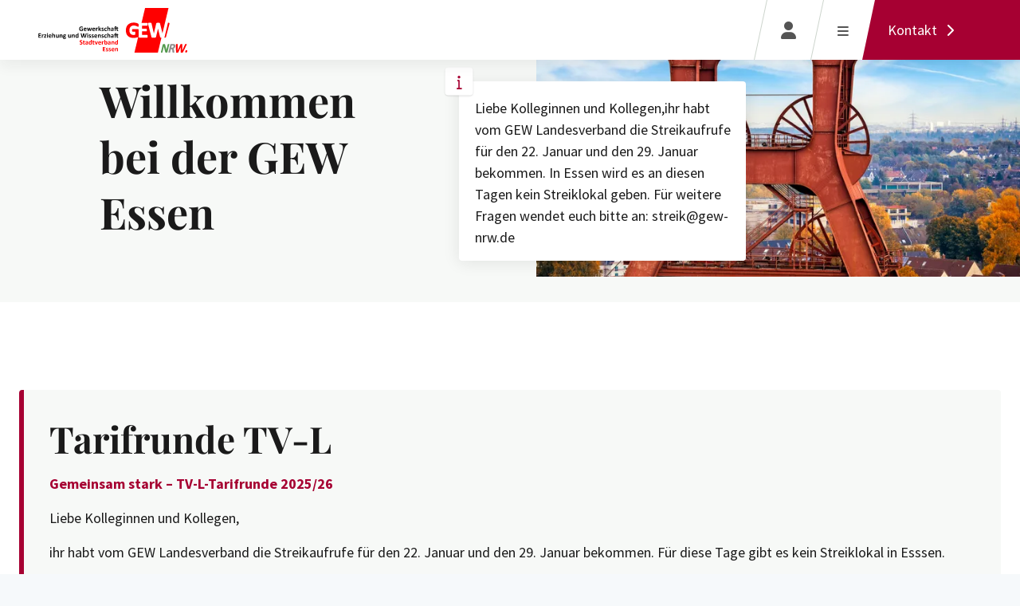

--- FILE ---
content_type: text/html; charset=utf-8
request_url: https://essen.gew-nrw.de/unsere-themen/pressemitteilungen/page/207/news/anja-weber-ist-neue-vorsitzende-des-dgb-nrw.html
body_size: 10268
content:
<!DOCTYPE html>
<html lang="de-DE">
	<head>
		<meta charset="utf-8">
		<!--
	This website is powered by TYPO3 - inspiring people to share!
	TYPO3 is a free open source Content Management Framework initially created by Kasper Skaarhoj and licensed under GNU/GPL.
	TYPO3 is copyright 1998-2026 of Kasper Skaarhoj. Extensions are copyright of their respective owners.
	Information and contribution at https://typo3.org/
-->
		<title>GEW-Essen: GEW-Essen</title>
		<meta http-equiv="x-ua-compatible" content="IE=edge">
		<meta name="viewport" content="width=device-width, initial-scale=1, minimum-scale=1">
		<meta name="robots" content="index,follow">
		<meta name="description" content="Die Bildungsgewerkschaft in NRW - Profis für Bildung, Einkommen und Mitbestimmung.">
		<meta name="author" content="Gewerkschaft Erziehung und Wissenschaft NRW">
		<meta name="twitter:card" content="summary">
		<meta name="apple-mobile-web-app-capable" content="no">
		<link rel="stylesheet" href="/typo3temp/assets/compressed/Main.min-52dc757542281214915c22f477297474.css?1767869158" media="all">
		<link href="/build/provider/main.css?1767868420" rel="stylesheet" >
		<script>let qp=new URLSearchParams(window.location.search),ia="data-rscw-img",ba="data-rscw-background",oa="data-rscw-orientation",sa="data-rscw-src-attr",addParamToURL=(t,e)=>t.includes("width=")||t.includes("height=")?t:t+(t.includes("?")?"&":"?")+e,squareUrl=(t,e,r)=>1==new URL(t).searchParams.get("square")?t+"&"+r+"="+new URL(t).searchParams.get(e):t,rscwImgUrl=(t,e,r)=>{var a=e===ba?t:t.parentNode.parentNode;if(0===a.offsetHeight&&0===a.offsetWidth)return"";let i="";return"flip"===r?(0<a.offsetHeight&&!t.getAttribute(e).includes("&width=")&&!t.getAttribute(e).includes("&height=")&&(i="height="+100*Math.ceil(a.offsetHeight/100)),squareUrl(addParamToURL(t.getAttribute(e),i),"height","width")):(0<a.offsetWidth&&!t.getAttribute(e).includes("&height=")&&!t.getAttribute(e).includes("&width=")&&(i="width="+100*Math.ceil(a.offsetWidth/100)),squareUrl(addParamToURL(t.getAttribute(e),i),"width","height"))},onIntersection=(t,a)=>{t.forEach(e=>{if(e.isIntersecting){let t=e.target;var e=t.getAttribute(sa)||"src",r=rscwImgUrl(t,ia,t.getAttribute(oa));t.getAttribute(e)!==r&&t.setAttribute(e,r),t.onload=()=>t.parentNode.classList.add("--img-loaded"),a.unobserve(t)}})},rscwUpdateImgs=()=>{let e=new IntersectionObserver(onIntersection,{root:null,rootMargin:"0px",threshold:.1});document.querySelectorAll("*").forEach(t=>{t.hasAttribute(ia)&&e.observe(t),t.hasAttribute(ba)&&e.observe(t)})};document.addEventListener("DOMContentLoaded",rscwUpdateImgs),["resize","orientationchange"].forEach(t=>window.addEventListener(t,rscwUpdateImgs,{passive:!0}));
</script>
		<link rel="apple-touch-icon" sizes="180x180" href="/build/provider/Images/Favicon/apple-touch-icon.png">
		<link rel="icon" type="image/png" sizes="32x32" href="/build/provider/Images/Favicon/favicon-32x32.png">
		<link rel="icon" type="image/png" sizes="16x16" href="/build/provider/Images/Favicon/favicon-16x16.png">
		<link rel="manifest" href="/build/provider/Images/Favicon/site.webmanifest" crossorigin="use-credentials">
		<link rel="mask-icon" href="/build/provider/Images/Favicon/safari-pinned-tab.svg" color="#ff0000">
		<meta name="msapplication-TileColor" content="#ffffff">
		<meta name="theme-color" content="#ffffff">
		<meta name="google-site-verification" content="-BeXquDqTyXKKWysh1NIiTLCBmSsaFFyaapp8WHGRMA">
		<script type="text/plain" data-cookieconsent="marketing" async src="https://www.googletagmanager.com/gtag/js?id=AW-10792791233"></script>
		<script type="text/plain" data-cookieconsent="marketing"> window.dataLayer = window.dataLayer || []; function gtag(){dataLayer.push(arguments);} gtag('js', new Date()); gtag('config', 'AW-10792791233'); </script>
		<link rel="preload" href="https://consent.cookiebot.com/uc.js" as="script">
		<script id="Cookiebot" src="https://consent.cookiebot.com/uc.js" data-cbid="f604a863-e817-4782-92c8-f9b547826d37" data-blockingmode="auto" type="text/javascript" async></script>
		<link rel="canonical" href="https://essen.gew-nrw.de/?tx_news_pi1%5Baction%5D=detail&amp;tx_news_pi1%5Bcontroller%5D=News&amp;cHash=fc7da86ada356b6ed44c826fa68b3e0f">
		<script>if(typeof _paq==="undefined"||!(_paq instanceof Array))var _paq=[];_paq.push(["disableCookies"]);_paq.push(["trackPageView"]);_paq.push(["disablePerformanceTracking"]);(function(){var u="https://statistik.gew-nrw.de/";_paq.push(["setTrackerUrl",u+"matomo.php"]);_paq.push(["setSiteId",4]);var d=document,g=d.createElement("script"),s=d.getElementsByTagName("script")[0];g.async=true;g.src=u+"matomo.js";s.parentNode.insertBefore(g,s);})();</script>
		<script type="application/ld+json">[{"@context":"https:\/\/www.schema.org","@type":"WebSite","url":"https:\/\/essen.gew-nrw.de\/","name":"GEW-Essen"},{"@context":"https:\/\/www.schema.org","@type":"BreadcrumbList","itemListElement":[{"@type":"ListItem","position":1,"item":{"@id":"https:\/\/essen.gew-nrw.de\/","name":"GEW-Essen"}}]}]</script>
		 </head>
	<body id="p4849">
		<div class="page-body">
			<!--TYPO3SEARCH_begin-->
			<div class="main-menu-wrapper fixed-top d-print-none">
				<nav class="main-menu navbar navbar-expand-lg">
					<div class="main-menu__container"><a class="navbar-brand main-menu__brand" title="GEW-Essen" href="/"><img loading="lazy" class="logo d-md-none" alt="GEW-Essen" src="/build/provider/Images/Misc/Logos/GEW-NRW-Bildmarke.svg" width="76" height="56"><img loading="lazy" class="logo d-none d-md-block" alt="GEW-Essen" src="/fileadmin/Global/Logos/Essen-GEW-NRW-Logo.svg" width="186" height="56"></a>
						<ul class="navbar-nav main-menu__nav">
							<li class="nav-item" data-index="0"><span class="nav-item-text navlink p4849" title="GEW Essen"> GEW Essen </span><i class="icon fa-solid fa-chevron-down" ></i></li>
							<li class="nav-item" data-index="1"><span class="nav-item-text navlink p4849" title="INFO der GEW Essen"> INFO der GEW Essen </span><i class="icon fa-solid fa-chevron-down" ></i></li>
							<li class="nav-item" data-index="2"><span class="nav-item-text navlink p4849" title="Infos aus Fachgruppen und PR-Fraktionen"> Infos aus Fachgruppen und PR-Fraktionen </span><i class="icon fa-solid fa-chevron-down" ></i></li>
							<div class="main-menu__nav__bar"></div>
						</ul>
						<div class="main-menu__action">
							<button type="button" class="action-btn" data-bs-toggle="modal" data-bs-target="#modal-login" aria-label="Login" >
								<div class="action-btn__content"><i class="icon fa-solid fa-user icon-before" ></i><span class="action-btn__content__text"></span></div>
							</button>
							<button type="button" class="action-btn mobile-menu-trigger" aria-label="Menü öffnen" >
								<div class="action-btn__content">
									<div class="icon icon-before hamburger hamburger--squeeze" type="button"><span class="hamburger-box"><span class="hamburger-inner"></span></span></div>
									<span class="action-btn__content__text"></span></div>
							</button>
							<a href="#c2822" aria-label="Kontakt" class="action-btn action-btn--collection-page text-white text-decoration-none">
								<div class="action-btn__content"><span class="action-btn__content__text"> Kontakt <i class="icon fa-solid fa-chevron-right icon-after" ></i></span></div>
							</a></div>
					</div>
				</nav>
				<div class="sub-navigation d-print-none container">
					<div class="content-wrapper">
						<div class="sub-navigation__content" data-index="0">
							<div class="sub-navigation__content__title-area">
								<header class="d-flex flex-column flex-md-row header text-start sub-navigation__content__title-area__headline">
									<div class="flex-grow-1">
										<p class="topLine text-uppercase"><span class="subheader">GEW Essen</span></p>
										<h3 class="headline"> GEW Essen </h3>
									</div>
								</header>
								<div class="buttons"><a href="https://mitglied-werden.gew-nrw.de/" class="btn btn-primary" ><span>Jetzt Mitglied werden </span></a></div>
							</div>
							<div class="sub-navigation__content__list-area">
								<ul class="sub-navigation__content__list-area__list">
									<li class="sub-navigation__content__list-area__list__item"><a class="navlink p5643" target="" href="/dabei-sein/personalratsmitglieder">Personalratsmitglieder</a></li>
									<li class="sub-navigation__content__list-area__list__item"><a class="navlink p5709" target="" href="/dabei-sein/fachgruppen">Fachgruppen</a></li>
									<li class="sub-navigation__content__list-area__list__item"><a class="navlink p5671" target="" href="/dabei-sein/schwerbehinderte-an">Schwerbehinderte</a></li>
									<li class="sub-navigation__content__list-area__list__item"><a class="navlink p5656" target="" href="/dabei-sein/rechtsberatung">Rechtsberatung</a></li>
									<li class="sub-navigation__content__list-area__list__item"><a class="navlink p5834" target="" href="/dabei-sein/hochschulinformationsbuero">Hochschulinformationsbüro</a></li>
								</ul>
							</div>
						</div>
						<div class="sub-navigation__content" data-index="1">
							<div class="sub-navigation__content__title-area">
								<header class="d-flex flex-column flex-md-row header text-start sub-navigation__content__title-area__headline">
									<div class="flex-grow-1">
										<p class="topLine text-uppercase"><span class="subheader">INFO</span></p>
										<h3 class="headline"> INFO der GEW Essen </h3>
									</div>
								</header>
							</div>
							<div class="sub-navigation__content__list-area">
								<ul class="sub-navigation__content__list-area__list">
									<li class="sub-navigation__content__list-area__list__item"><a class="navlink p5699" target="" href="/info-der-gew-essen/info">INFO</a></li>
								</ul>
							</div>
						</div>
						<div class="sub-navigation__content" data-index="2">
							<div class="sub-navigation__content__title-area">
								<header class="d-flex flex-column flex-md-row header text-start sub-navigation__content__title-area__headline">
									<div class="flex-grow-1">
										<p class="topLine text-uppercase"><span class="subheader">Infos aus Fachgruppen und PR-Fraktionen</span></p>
										<h3 class="headline"> Infos aus Fachgruppen und PR-Fraktionen </h3>
									</div>
								</header>
							</div>
							<div class="sub-navigation__content__list-area">
								<ul class="sub-navigation__content__list-area__list">
									<li class="sub-navigation__content__list-area__list__item"><a class="navlink p5711" target="" href="/wissen-1/alle-schulformen">Alle Schulformen</a></li>
								</ul>
							</div>
						</div>
					</div>
				</div>
				<div class="backdrop"></div>
			</div>
			<nav id="mmenu">
				<ul>
					<li class="menu-item first"><span><span class="text navlink p5573">GEW Essen</span>
							<button class="btn control-btn btn-primary submenu-btn" role="button" type="button" ><i class="icon fa-regular fa-chevron-right" ></i></button>
						</span>
						<ul>
							<li class="back-btn">
								<button class="btn control-btn btn-primary" role="button" type="button" ><i class="icon fa-regular fa-chevron-left" ></i></button>
								 Zurück </li>
							<li class="mmenu-title-area">
								<header class="d-flex flex-column flex-md-row header text-start mmenu-title-area__headline">
									<div class="flex-grow-1">
										<h3 class="headline"> GEW Essen </h3>
									</div>
								</header>
								<div class="buttons d-grid"><a href="https://mitglied-werden.gew-nrw.de/" class="btn btn-primary" ><span>Jetzt Mitglied werden </span></a></div>
							</li>
							<li class="menu-item first"><span><a target="" href="/dabei-sein/personalratsmitglieder" class="navlink p5643"> Personalratsmitglieder </a></span></li>
							<li class="menu-item"><span><a target="" href="/dabei-sein/fachgruppen" class="navlink p5709"> Fachgruppen </a></span></li>
							<li class="menu-item"><span><a target="" href="/dabei-sein/schwerbehinderte-an" class="navlink p5671"> Schwerbehinderte </a></span></li>
							<li class="menu-item"><span><a target="" href="/dabei-sein/rechtsberatung" class="navlink p5656"> Rechtsberatung </a></span></li>
							<li class="menu-item"><span><a target="" href="/dabei-sein/hochschulinformationsbuero" class="navlink p5834"> Hochschulinformationsbüro </a></span></li>
						</ul>
					</li>
					<li class="menu-item"><span><span class="text navlink p5698">INFO der GEW Essen</span>
							<button class="btn control-btn btn-primary submenu-btn" role="button" type="button" ><i class="icon fa-regular fa-chevron-right" ></i></button>
						</span>
						<ul>
							<li class="back-btn">
								<button class="btn control-btn btn-primary" role="button" type="button" ><i class="icon fa-regular fa-chevron-left" ></i></button>
								 Zurück </li>
							<li class="mmenu-title-area">
								<header class="d-flex flex-column flex-md-row header text-start mmenu-title-area__headline">
									<div class="flex-grow-1">
										<h3 class="headline"> INFO der GEW Essen </h3>
									</div>
								</header>
							</li>
							<li class="menu-item first"><span><a target="" href="/info-der-gew-essen/info" class="navlink p5699"> INFO </a></span></li>
						</ul>
					</li>
					<li class="menu-item"><span><span class="text navlink p5710">Infos aus Fachgruppen und PR-Fraktionen</span>
							<button class="btn control-btn btn-primary submenu-btn" role="button" type="button" ><i class="icon fa-regular fa-chevron-right" ></i></button>
						</span>
						<ul>
							<li class="back-btn">
								<button class="btn control-btn btn-primary" role="button" type="button" ><i class="icon fa-regular fa-chevron-left" ></i></button>
								 Zurück </li>
							<li class="mmenu-title-area">
								<header class="d-flex flex-column flex-md-row header text-start mmenu-title-area__headline">
									<div class="flex-grow-1">
										<h3 class="headline"> Infos aus Fachgruppen und PR-Fraktionen </h3>
									</div>
								</header>
							</li>
							<li class="menu-item first"><span><a target="" href="/wissen-1/alle-schulformen" class="navlink p5711"> Alle Schulformen </a></span></li>
						</ul>
					</li>
				</ul>
			</nav>
			<div class="page-wrapper">
				<div class="page-header">
					<div class="hero-header">
						<div class="swiper hero-swiper-content" data-slides="1">
							<div class="swiper-wrapper">
								<div class="swiper-slide">
									<div class="swiper-slide-content">
										<div class="row">
											<div class="col-md-4 offset-xl-1 align-self-md-center hero-text">
												<div class="text-content">
													<header class="d-flex flex-column flex-md-row header text-start">
														<div class="flex-grow-1">
															<h2 class="headline h1"> Willkommen bei der GEW Essen </h2>
														</div>
													</header>
												</div>
											</div>
											<div class="col-md-8 col-xl-6 offset-xl-1 position-relative hero-img">
												<div class="full-bg-img">
													<figure class="image col image-vertical border-0">
														<div class="img-crossfade"><img src="https://media.gew-nrw.de/fileadmin/user_upload/gew-nrw-iStock-1080301730-ewg3D-essen.jpg?crop=1932%2C2576%2C966%2C0&fit=cover&format=webp&width=60&blur=10" alt="" class="media-image rounded --img-fader"><img src="https://media.gew-nrw.de/fileadmin/user_upload/gew-nrw-iStock-1080301730-ewg3D-essen.jpg?crop=1932%2C2576%2C966%2C0&fit=cover&format=webp&width=60&blur=10" data-rscw-img="https://media.gew-nrw.de/fileadmin/user_upload/gew-nrw-iStock-1080301730-ewg3D-essen.jpg?crop=1932%2C2576%2C966%2C0&fit=cover&format=webp" width="1932" height="2576" class="media-image rounded" alt="" ></div>
													</figure>
													<figure class="image col image-horizontal border-0">
														<div class="img-crossfade"><img src="https://media.gew-nrw.de/fileadmin/user_upload/gew-nrw-iStock-1080301730-ewg3D-essen.jpg?crop=3434%2C2576%2C214%2C0&fit=cover&format=webp&width=60&blur=10" alt="" class="media-image rounded --img-fader"><img src="https://media.gew-nrw.de/fileadmin/user_upload/gew-nrw-iStock-1080301730-ewg3D-essen.jpg?crop=3434%2C2576%2C214%2C0&fit=cover&format=webp&width=60&blur=10" data-rscw-img="https://media.gew-nrw.de/fileadmin/user_upload/gew-nrw-iStock-1080301730-ewg3D-essen.jpg?crop=3434%2C2576%2C214%2C0&fit=cover&format=webp" width="3434" height="2576" class="media-image rounded" alt="" ></div>
													</figure>
												</div>
											</div>
										</div>
										<div class="hero-infobox d-flex flex-row flex-wrap justify-content-end top">
											<div class="content"> Liebe Kolleginnen und Kollegen,ihr habt vom GEW Landesverband die Streikaufrufe für den 22. Januar und den 29. Januar bekommen. In Essen wird es an diesen Tagen kein Streiklokal geben. Für weitere Fragen wendet euch bitte an: streik@gew-nrw.de </div>
											<button class="btn control-btn btn-lg open btn-white" role="button" type="button" aria-label="Infotext anzeigen"><i class="icon fa-regular fa-info" ></i></button>
										</div>
									</div>
								</div>
							</div>
						</div>
					</div>
					<div class="hero-header">
						<div class="swiper hero-swiper-content" data-slides="0">
							<div class="swiper-wrapper"></div>
						</div>
					</div>
				</div>
				<section id="c15538" class="section padding-top-middle padding-bottom-middle">
					<div class="section__content container-xxl">
						<div class="infobox">
							<header class="d-flex flex-column flex-md-row header ">
								<div class="flex-grow-1">
									<h2 class="headline"> Tarifrunde TV-L </h2>
								</div>
							</header>
							<div class="hyphens">
								<p><strong class="text-primary">Gemeinsam stark – TV-L-Tarifrunde 2025/26&nbsp;</strong></p>
								<p>Liebe Kolleginnen und Kollegen,</p>
								<p>ihr habt vom GEW Landesverband die Streikaufrufe für den 22. Januar und den 29. Januar bekommen. Für diese Tage gibt es kein Streiklokal in Esssen.</p>
								<p>Bei weiteren Fragen wendet euch bitte an: <a href="#" data-mailto-token="ocknvq,uvtgkmBigy/pty0fg" data-mailto-vector="2">streik[at]gew-nrw.de</a></p>
								<p>&nbsp;</p>
								<p>Liebe Kolleg*innen, die Tarifrunde für den öffentlichen Dienst der Länder (TV-L) steht an – und sie betrifft uns alle!&nbsp;</p>
								<p>Die Verhandlungen zwischen Arbeitgebern und Gewerkschaften starten am 3. De zember 2025, die zweite Runde folgt Mitte Januar und die dritte Mitte Februar 2026. Zeit für faire Gehälter, gute Arbeitsbedingungen und Wertschätzung! Ob bspw. Lehrkräfte, Sozialpädagog*innen, Schulsozialarbeiter*innen, Fach- und Werk stattlehrkäfte, Lehrkräfte für herkunftssprachlichen Unterricht, MPT-Kräfte, Alltagshel fer*innen, Hochschulbeschäftigte oder studentisch Beschäftigte an den Hochschulen – ihr sorgt täglich mit Herz, Einsatz und Professionalität dafür, dass Bildung, Betreuung, Wissenschaft und Forschung funktionieren.&nbsp;</p>
								<p>Die Belastungen steigen, die Lebenshaltungskosten auch – gute Bildung gibt es nicht um sonst! Solidarität über Status- und Beschäftigungsgruppen hinweg!</p>
								<p>&nbsp;Gemeinsam sind wir stark! Auch Beamt*innen profitieren: Die TV-L-Ergebnisse sind meist Grundlage für Besoldungsanpassungen.&nbsp;</p>
								<p>Ein starkes Tarifergebnis stärkt also auch eure Position – Solidarität kennt keine Statusgrenzen!&nbsp;</p>
								<p>Mach mit bei den Aktionen der GEW NRW, informiere dich, sprich Kolleg*innen an und bring dich ein!&nbsp;</p>
								<p>Bleib auf dem Laufenden: Newsletter:<a href="https://www.gew.de/tarif/tv-l/tariftelegramm-laender" target="t3://page?uid=4849#15538" title="Tarif" rel="noreferrer"> https://www.gew.de/tarif/tv-l/tariftelegramm-laender</a>&nbsp;</p>
								<p>Website:<a href="http://gew-nrw.de/tarifrunde-tv-l-2025/26" target="https://essen.gew-nrw.de/typo3/record/gew-nrw.de/tarifrunde-tv-l-2025/26" title="Tarif"> gew-nrw.de/tarifrunde-tv-l-2025/26</a>&nbsp;<br><br><br><br>&nbsp;</p>
								<p>&nbsp;</p>
							</div>
							<ul class="list-unstyled row g-3 mt-3">
								<li class="col-lg-6"><a class="d-flex download-item p-1 p-md-2" href="/fileadmin/user_upload/gew-nrw-ankuendigung_tarifrunde_laender_2025_2026__1_.pdf" target="_blank" >
										<figure class="image col download-icon mb-0"><img loading="lazy" class="media-image" src="/build/provider/Images/Misc/Icons/download-icon.svg" width="280" height="385" alt=""></figure>
										<div class="content pe-2"><span class="ce-uploads-fileName">gew-nrw-ankuendigung_tarifrunde_laender_2025_2026__1_.pdf</span><span class="text-muted text-uppercase"> pdf | 152 KB </span></div>
									</a></li>
							</ul>
						</div>
					</div>
				</section>
				<section id="c15655" class="section padding-top-middle padding-bottom-middle">
					<div class="section__content container-xxl">
						<div class="infobox">
							<header class="d-flex flex-column flex-md-row header ">
								<div class="flex-grow-1">
									<h2 class="headline"> Senkrechtstart der GEW NRW – 24. Januar 2026 in Düsseldorf </h2>
								</div>
							</header>
							<div class="hyphens">
								<p><strong class="text-primary">Senkrechtstart der GEW NRW – 24. Januar 2026 in Düsseldorf</strong></p>
								<p>Am Samstag, den 24. Januar 2026 findet in Düsseldorf von 10.00 – 16.00 Uhr der nächste Senkrechtstart statt. Die Junge GEW NRW bietet mit dem Senkrechtstart eine vielfältige Fortbildung für junge Menschen im Bildungsbereich an. Auf dem beigefügten Flyer und unter&nbsp;<a href="http://www.gew-nrw.de/senkrechtstart" target="_blank">www.gew-nrw.de/senkrechtstart</a> sind alle Infos zu finden. &nbsp;</p>
								<p>Da noch Plätze frei sind, möchten wir hiermit noch einmal zur Teilnahme und zur Werbung aufrufen. Nachfragen (und kurzfristige Anmeldzungen) gerne an Anke Ziolkowski (<a href="#" data-mailto-token="ocknvq,cpmg0bkqnmqyumkBigy/pty0fg" data-mailto-vector="2">anke.ziolkowski[at]gew-nrw.de</a>).<br><br>&nbsp;</p>
								<p>&nbsp;</p>
								<p>&nbsp;</p>
								<p>&nbsp;</p>
							</div>
							<ul class="list-unstyled row g-3 mt-3">
								<li class="col-lg-6"><a class="d-flex download-item p-1 p-md-2" href="/fileadmin/user_upload/Senkrechtstart_der_GEW_NRW_01.2026_-_Flyer.pdf" target="_blank" >
										<figure class="image col download-icon mb-0"><img loading="lazy" class="media-image" src="/build/provider/Images/Misc/Icons/download-icon.svg" width="280" height="385" alt=""></figure>
										<div class="content pe-2"><span class="ce-uploads-fileName">Senkrechtstart_der_GEW_NRW_01.2026_-_Flyer.pdf</span><span class="text-muted text-uppercase"> pdf | 77 KB </span></div>
									</a></li>
							</ul>
						</div>
					</div>
				</section>
				<section id="c15622" class="section padding-top-middle padding-bottom-middle">
					<div class="section__content container-xxl">
						<div class="infobox">
							<header class="d-flex flex-column flex-md-row header ">
								<div class="flex-grow-1">
									<h2 class="headline"> Basisqualifizierung für Mitglieder in Lehrerräten an Grundschulen </h2>
								</div>
							</header>
							<div class="hyphens">
								<p><strong class="text-primary">Basisqualifizierung für Mitglieder in Lehrerräten an Grundschulen</strong><br><strong class="text-primary">Ort: Düsseldorf</strong><br><strong class="text-primary">Termin: Montag, den 02. März 2026, von 09.00 bis 16.30 Uhr</strong><br>&nbsp;</p>
								<p>Liebe Kolleginnen und Kollegen,</p>
								<p>in Essen wird es bis zum Sommer keine spezielle LR-Fortbildung für die Grundschulen geben. Deshalb verweisen wir auf die Fortbildung in Düssseldorf!<br><br>Anmeldung online unter: <a href="http://www.gew-nrw.de/fortbildungen" target="www.gew-nrw.de/fortbildungen" title="Anmeldung">www.gew-nrw.de/fortbildungen</a><br>&nbsp;</p>
								<p>Anmeldeschluss: 16. Februar 2026</p>
								<p><br>Die Anmeldebestätigung erfolgt mit der Information über den genauen Tagungsort zur Schulanschrift. Sollten Sie behinderungsbedingten Unterstützungsbedarf haben, wenden Sie sich im Vorfeld an den&nbsp;</p>
								<p>&nbsp;</p>
								<p>&nbsp;</p>
								<p>&nbsp;</p>
							</div>
							<ul class="list-unstyled row g-3 mt-3">
								<li class="col-lg-6"><a class="d-flex download-item p-1 p-md-2" href="/fileadmin/user_upload/LRBQ_GS_D_02.03.2026.pdf" target="_blank" >
										<figure class="image col download-icon mb-0"><img loading="lazy" class="media-image" src="/build/provider/Images/Misc/Icons/download-icon.svg" width="280" height="385" alt=""></figure>
										<div class="content pe-2"><span class="ce-uploads-fileName">LRBQ_GS_D_02.03.2026.pdf</span><span class="text-muted text-uppercase"> pdf | 161 KB </span></div>
									</a></li>
							</ul>
						</div>
					</div>
				</section>
				<section id="c15399" class="section padding-top-middle padding-bottom-middle">
					<div class="section__content container-xxl">
						<div class="infobox">
							<header class="d-flex flex-column flex-md-row header ">
								<div class="flex-grow-1">
									<p class="topLine text-uppercase"><span class="subheader">Kostenloses Digital-Abo</span></p>
									<h2 class="headline"> Angebot für GEW-Mitglieder </h2>
								</div>
							</header>
							<div class="hyphens">
								<p>Du arbeitest in Kita, Hort oder Schulkinderbetreuung?<br>DANN HABEN WIR WAS FÜR DICH!</p>
								<p>Mitglieder der GEW erhalten kostenfrei ein Jahresabodes Herder-Verlags. Das Angebot umfasst sechs Aus-gaben des E-Paper “Entdeckungskiste” und zweiAusgaben des E-Paper “Schulkindbetreuung”. DasAbonnement endet automatisch nach Ablauf einesJahres. Die Zeitschrift „Entdeckungskiste“ richtet sich anpädagogische Fachkräfte, die in &nbsp;Kindertages-einrichtungen mit Kindern zwischen 1 und 10 Jahrenarbeiten. Jede Ausgabe erscheint zu einembestimmten (Projekt-)Thema. Zu diesem finden dieLeser*innen vielseitige Praxisimpulse, mit denen sieihre Bildungsarbeit meistern können. Zusätzlich gibtes Kopiervorlagen, Bildkarten, Geschichten,Ausmalbilder, Rezepte, Steckbriefe zum Download.Die Zeitschrift „Schulkindbetreuung in Kita, Hort und Grundschule“ richtet sich an pädagogischeFachkräfte, die im Hort, Ganztag oder in derSchulkindbetreuung mit Kindern zwischen 6 und 12Jahren arbeiten. Jede Ausgabe erscheint zu einembestimmten Thema. Zu diesem finden die Leser*innenpädagogisches Hintergrundwissen, Best-Practice undviele Praxisimpulse für ihre tägliche Arbeit</p>
								<p>Einfach anmelden!<br><a href="http://www.herder.de/ek/angebot/gratis-e-paper" target="www.herder.de/ek/angebot/gratis-e-paper" title="Abo" rel="noreferrer">www.herder.de/ek/angebot/gratis-e-paper</a></p>
							</div>
							<ul class="list-unstyled row g-3 mt-3">
								<li class="col-lg-6"><a class="d-flex download-item p-1 p-md-2" href="/fileadmin/user_upload/Postkarte_-_Kooperation_GEW_mit_dem_Herder_Verlag-2.pdf" target="_blank" >
										<figure class="image col download-icon mb-0"><img loading="lazy" class="media-image" src="/build/provider/Images/Misc/Icons/download-icon.svg" width="280" height="385" alt=""></figure>
										<div class="content pe-2"><span class="ce-uploads-fileName">Postkarte_-_Kooperation_GEW_mit_dem_Herder_Verlag-2.pdf</span><span class="text-muted text-uppercase"> pdf | 833 KB </span></div>
									</a></li>
							</ul>
						</div>
					</div>
				</section>
				<section id="c2822" class="section padding-top-large padding-bottom-middle bg-light ruler-left">
					<div class="section__content container-xxl">
						<div class="row">
							<div class="col-md-4">
								<div id="c2821" class="section__sub-content">
									<div class="ce-teaser rounded-1 d-flex"><i class="icon fa-regular fa-user" ></i>
										<div class="content">
											<header class="d-flex flex-column flex-md-row header ">
												<div class="flex-grow-1">
													<h4 class="headline h4"> Leitungsteam </h4>
												</div>
											</header>
											<p><strong>Jeanne Ziegler</strong><br> Telefon: +49 170 19181 43<br> E-Mail:&nbsp;<a href="#" data-mailto-token="ocknvq,lgcppg0bkgingtBigy/pty0fg" data-mailto-vector="2" title="E-Mail: Jeanne Ziegler">jeanne.ziegler[at]gew-nrw.de</a></p>
											<p><strong>Markus Ramspott</strong><br> E-Mail:&nbsp;<a href="#" data-mailto-token="ocknvq,o0tcourqvvBioz0fg" data-mailto-vector="2" title="E-Mail: Markus Ramspott">m.ramspott[at]gmx.de</a></p>
											<p><strong>Marie-Luise Tebbe</strong><br> E-Mail:&nbsp;<a href="#" data-mailto-token="ocknvq,octkg/nwkug0vgddgBigy/pty0fg" data-mailto-vector="2" title="E-Mail: Marie-Luise Tebbe">marie-luise.tebbe[at]gew-nrw.de</a></p>
										</div>
									</div>
								</div>
							</div>
							<div class="col-md-4">
								<div id="c2820" class="section__sub-content">
									<div class="ce-teaser rounded-1 d-flex"><i class="icon fa-regular fa-map-location-dot" ></i>
										<div class="content">
											<header class="d-flex flex-column flex-md-row header ">
												<div class="flex-grow-1">
													<h3 class="headline h4"> Geschäftsstelle </h3>
												</div>
											</header>
											<p>Christiane Pape</p>
											<p>Teichstr. 4<br>Gewerkschaftshaus<br>45127 Essen<br><br><br>Telefon: +49 201 2232 81<br>&nbsp;</p>
											<p><br>E-Mail:&nbsp;<a href="#" data-mailto-token="ocknvq,kphqBigy/guugp0fg" data-mailto-vector="2" title="E-Mail: Geschäftsstelle">info[at]gew-essen.de</a><br>Instagram-Account: <a href="https://www.instagram.com/gew_stadtverbandessen/" target="_blank" title="Instagram-Account: Stadtverband Essen" rel="noreferrer">Stadtverband Essen</a></p>
										</div>
									</div>
								</div>
							</div>
							<div class="col-md-4">
								<div id="c2819" class="section__sub-content">
									<div class="ce-teaser rounded-1 d-flex"><i class="icon fa-regular fa-clock" ></i>
										<div class="content">
											<header class="d-flex flex-column flex-md-row header ">
												<div class="flex-grow-1">
													<h3 class="headline h4"> Bürozeiten </h3>
												</div>
											</header>
											<p>&nbsp;</p>
											<p>Montag, Dienstag, Donnerstag 14.00 bis 17.00 Uhr</p>
											<p>Mittwoch 10.00 bis 14.00 Uhr</p>
											<p>&nbsp;</p>
											<p>&nbsp;</p>
											<p>&nbsp;</p>
										</div>
									</div>
								</div>
							</div>
						</div>
					</div>
				</section>
			</div>
			<footer class="footer">
				<div class="container-xxl">
					<div class="row">
						<div class="info-section col-md-6 mb-3 mb-md-0"><a title="GEW NRW" href="https://www.gew-nrw.de/"><img class="logo" src="/build/provider/Images/Misc/Logos/responsive-gew-logo-white.svg" width="220" height="64" alt=""></a>
							<p class="copyright"> © Gewerkschaft Erziehung und Wissenschaft NRW </p>
						</div>
						<div class="link-section col-md-6">
							<ul class="list-inline mb-0 link-list mt-2">
								<li class="list-inline-item"><a href="/impressum" title="Impressum"> Impressum </a></li>
								<li class="list-inline-item"><a href="/datenschutz" title="Datenschutz"> Datenschutz </a></li>
								<li class="list-inline-item"><a href="javascript: Cookiebot.renew()">Cookie-Präferenzen</a></li>
							</ul>
						</div>
					</div>
				</div>
			</footer>
			<div class="offsite">
				<div class="modal fade" id="modal-login" tabindex="-1" aria-labelledby="modal-login-Label" aria-hidden="true">
					<div class="modal-dialog modal-dialog-centered modal-dialog-scrollable modal-xl mobile-align-end">
						<div class="modal-content">
							<button class="btn control-btn btn-close shadow-none standalone" role="button" type="button" data-bs-dismiss='modal' aria-label='Close'><i class="icon fa-regular fa-xmark" ></i></button>
							<div class="inner-wrap">
								<div class="modal-body scrollbox with-image">
									<div class="row ">
										<div class="col-md-6 order-md-last align-self-center offset-xxl-1 ">
											<figure class="image col">
												<div class="img-crossfade"><img src="https://media.gew-nrw.de/build/provider/Images/DemoImages/gew_mitglied-werden_v002.png?fit=cover&format=webp&width=60&blur=10" alt="" class="media-image rounded --img-fader"><img src="https://media.gew-nrw.de/build/provider/Images/DemoImages/gew_mitglied-werden_v002.png?fit=cover&format=webp&width=60&blur=10" data-rscw-img="https://media.gew-nrw.de/build/provider/Images/DemoImages/gew_mitglied-werden_v002.png?fit=cover&format=webp" class="media-image rounded" alt="" ></div>
											</figure>
										</div>
										<div class="d-flex flex-column col-md-6 col-xxl-5">
											<div class="hyphens">
												<div id="c2952" class="simple-content">
													<div class="ce-textmedia onlyText ">
														<div class="ce-textmedia-wrapper flex-column row align-items-start">
															<div class="col-md">
																<header class="d-flex flex-column flex-md-row header ">
																	<div class="flex-grow-1">
																		<p class="topLine text-uppercase"><span class="subheader">Hier einloggen</span></p>
																		<h3 class="headline"> Mitgliederbereich der GEW NRW </h3>
																	</div>
																</header>
																<div class="hyphens">
																	<p>Du musst eingeloggt sein, um zum Beispiel auf exklusive Inhalte und deinen persönlichen Bereich zugreifen zu können, in dem du Favoriten speichern und deine Daten ändern kannst.</p>
																	<p>Du hast dir als Mitglied der GEW NRW schon einen Account für die Website angelegt? Prima! Dann logge dich direkt hier ein. Wenn du noch keinen Account angelegt hast, folge diesem <a href="https://www.gew-nrw.de/gewerkschaft/mitgliedschaft/account-aktivieren" target="_blank">Link</a>.</p>
																</div>
															</div>
														</div>
													</div>
												</div>
												<form spellcheck="false" target="_top" action="/?tx_felogin_login%5Baction%5D=login&amp;tx_felogin_login%5Bcontroller%5D=Login&amp;cHash=89147dcaee7c01233e91fb50bfdf0733" method="post">
													<div> <input type="hidden" name="__referrer[@extension]" value="Felogin" > <input type="hidden" name="__referrer[@controller]" value="Login" > <input type="hidden" name="__referrer[@action]" value="login" > <input type="hidden" name="__referrer[arguments]" value="YTowOnt9cefb23ba6ecd5a598ea81ec32f7e802fcb2662c8" > <input type="hidden" name="__referrer[@request]" value="{&quot;@extension&quot;:&quot;Felogin&quot;,&quot;@controller&quot;:&quot;Login&quot;,&quot;@action&quot;:&quot;login&quot;}402b597582eafbd1a16a32465b7924bb2198bb89" > <input type="hidden" name="__RequestToken" value="eyJ0eXAiOiJKV1QiLCJhbGciOiJIUzI1NiIsImtpZCI6IntcInR5cGVcIjpcIm5vbmNlXCIsXCJuYW1lXCI6XCIxeDdBRERhU2hhYWhJUGNKOXA0NXN3XCJ9In0.[base64].wFooWyaynVsdWUdUTf7rv67jMwQNVXZDExgEPg9x16Y"><input type="hidden" name="__trustedProperties" value="{&quot;user&quot;:1,&quot;pass&quot;:1,&quot;permalogin&quot;:1,&quot;logintype&quot;:1,&quot;pid&quot;:1}86e60a2d07ee58feb08edf23baeb9abb6d2bbf7d" > </div>
													<fieldset class="form-step"> <legend class="lh-sm"> E-Mail-Adresse und Passwort eingeben <small class="text-muted fw-normal">– deine alten Login-Daten sind weiterhin gültig!</small> </legend>
														<div class="validation-group required mb-3">
															<div class='form-floating '> <input autocomplete="username" placeholder="E-Mail-Adresse oder Benutzer*innenname" class="form-control" type="text" name="user" required="required"> <label for="user">E-Mail-Adresse oder Benutzer*innenname</label> </div>
															 </div>
														<div class="validation-group required mb-3">
															<div class='form-floating'> <input required="required" autocomplete="current-password" placeholder="Passwort:" class="form-control" type="password" name="pass" value=""> <label for='pass'>Passwort:</label> </div>
															 </div>
														<div class="form-check mb-3"> <input disabled="disabled" type="hidden" name="permalogin" value="0"> <input type="hidden" name="permalogin" value=""><input class="form-check-input" id="permalogin" type="checkbox" name="permalogin" value="1" checked="checked"> <label class="form-check-label" for="permalogin"> Angemeldet bleiben </label> </div>
														<div class="d-grid gap-2">
															<button type="submit" class="btn btn-primary _disabled" > <i class="icon icon-left fa-regular fa-sign-in" ></i> <span>Anmelden</span> </button>
															 <a class="btn btn-ghost-secondary" href="https://www.gew-nrw.de/gewerkschaft/mitgliedschaft/meine-gew-nrw/mitglieder-login?tx_felogin_login%5Baction%5D=recovery&amp;tx_felogin_login%5Bcontroller%5D=PasswordRecovery&amp;cHash=56c207c01ba0de41536ce46088613cc2">Passwort vergessen?</a> </div>
														<div class="felogin-hidden"> <input type="hidden" name="logintype" value="login"> <input type="hidden" name="pid" value=""> </div>
														 </fieldset>
													 </form>
												<div class='mt-auto'>
													<hr>
													<p><strong>Du interessierst dich für die Mitgliedschaft in der GEW NRW?</strong></p>
													<div class='buttons'><a href="https://www.gew-nrw.de/mitglieder-werben" class="btn btn-light btn-sm" ><span>Mitglied werben</span></a><a href="https://mitglied-werden.gew-nrw.de/" class="btn btn-light btn-sm" ><span>Mitglied werden</span></a></div>
												</div>
											</div>
										</div>
									</div>
								</div>
							</div>
						</div>
					</div>
				</div>
			</div>
			<div id="toastContainer" class="toast-container toast-container position-fixed p-3">
				<!--TYPO3SEARCH_end-->
			</div>
			<script src="/typo3temp/assets/compressed/Form.min-d0f23972fca6e00927df9dd73d3a6cc7.js?1767869158" defer="defer"></script>
			<script src="/build/provider/main.js?1767868420"></script>
			<script async="async" src="/_assets/2a58d7833cb34b2a67d37f5b750aa297/JavaScript/default_frontend.js?1765273617"></script>
			<script>
    window.globalPagePid = new Array();
        globalPagePid["nainPageId"]="https://www.gew-nrw.de/";
        globalPagePid["navRootPageId"]="/";
        globalPagePid["metaRootPageId"]="";
        globalPagePid["footerMetaPageID"]="";
        globalPagePid["searchPageId"]="https://www.gew-nrw.de/suche";
        globalPagePid["categoryPage"]="https://www.gew-nrw.de/neuigkeiten/kategorie";
        globalPagePid["loginModalPageId"]="";
        globalPagePid["collectionPageId"]="https://www.gew-nrw.de/collection-page";
        globalPagePid["collectionFormId"]="";
        globalPagePid["loginFormCollection"]="https://www.gew-nrw.de/gewerkschaft/mitgliedschaft/mitglieder-login-collection-page";
        globalPagePid["user_menu"]="";
        globalPagePid["downloadcenter"]="https://www.gew-nrw.de/gewerkschaft/downloadcenter";
        globalPagePid["news_overview"]="https://www.gew-nrw.de/neuigkeiten";
        globalPagePid["event_overview"]="https://www.gew-nrw.de/gewerkschaft/termine";
        globalPagePid["contactpersons_overview"]="https://www.gew-nrw.de/gewerkschaft/kontakt-und-beratung";
        globalPagePid["contact_page"]="/kontakt";
        globalPagePid["login_form"]="https://www.gew-nrw.de/gewerkschaft/mitgliedschaft/meine-gew-nrw/mitglieder-login";
        globalPagePid["beitragsbescheinigungId"]="";
        globalPagePid["datenAendernNewId"]="";
        globalPagePid["privacy_page"]="https://www.gew-nrw.de/datenschutz";
        globalPagePid["user_favorites"]="";
        globalPagePid["user_dashboard"]="https://www.gew-nrw.de/gewerkschaft/mitgliedschaft/meine-gew-nrw/meine-daten";
        globalPagePid["user_password_change"]="";
        globalPagePid["user_personaldata_change"]="";
</script>
			 </body>
		 </html>

--- FILE ---
content_type: text/css; charset=utf-8
request_url: https://essen.gew-nrw.de/build/provider/main.css?1767868420
body_size: 66652
content:
/*!
 * Virtual Select v1.0.46
 * https://sa-si-dev.github.io/virtual-select
 * Licensed under MIT (https://github.com/sa-si-dev/virtual-select/blob/master/LICENSE)
 */
@keyframes vscomp-animation-spin{to{transform:rotateZ(360deg)}}.vscomp-popup-active{overflow:hidden !important}.vscomp-ele{display:inline-block;max-width:250px;width:100%}.vscomp-wrapper{color:#333;display:inline-flex;flex-wrap:wrap;font-family:sans-serif;font-size:14px;position:relative;text-align:left;width:100%}.vscomp-wrapper *,.vscomp-wrapper *::before,.vscomp-wrapper *::after{box-sizing:border-box}.vscomp-wrapper:focus{outline:none}.vscomp-dropbox-wrapper{left:0;position:absolute;top:0}.vscomp-toggle-button{align-items:center;background-color:#fff;border:1px solid #ddd;cursor:pointer;display:flex;padding:7px 30px 7px 10px;position:relative;width:100%}.vscomp-value{height:20px;line-height:20px;max-width:100%;overflow:hidden;text-overflow:ellipsis;white-space:nowrap}.vscomp-arrow{align-items:center;display:flex;height:100%;justify-content:center;position:absolute;right:0;top:0;width:30px}.vscomp-arrow::after{transform:rotate(45deg);border:1px solid rgba(0,0,0,0);border-bottom-color:#111;border-right-color:#111;content:"";height:8px;margin-top:-6px;width:8px}.vscomp-clear-icon{height:12px;position:relative;width:12px}.vscomp-clear-icon::before,.vscomp-clear-icon::after{background-color:#999;content:"";height:12px;left:5px;position:absolute;top:0;width:2px}.vscomp-clear-icon::before{transform:rotate(45deg)}.vscomp-clear-icon::after{transform:rotate(-45deg)}.vscomp-clear-icon:hover::before,.vscomp-clear-icon:hover::after{background:#333}.vscomp-clear-button{align-items:center;border-radius:50%;display:none;height:24px;justify-content:center;margin-top:-12px;position:absolute;right:30px;top:50%;width:24px}.vscomp-clear-button:hover{background:#ccc}.vscomp-clear-button:hover .vscomp-clear-icon::before,.vscomp-clear-button:hover .vscomp-clear-icon::after{background-color:#333}.vscomp-dropbox-close-button{align-items:center;background-color:#fff;border-radius:50%;bottom:-48px;cursor:pointer;display:none;height:40px;justify-content:center;left:50%;margin-left:-20px;position:absolute;width:40px}.vscomp-value-tag.more-value-count{white-space:nowrap}.vscomp-dropbox-container{width:100%;z-index:2}.vscomp-dropbox{background-color:#fff;width:100%}.vscomp-options-container{max-height:210px;overflow:auto;position:relative}.vscomp-options-bottom-freezer{bottom:0;height:2px;left:0;position:absolute;right:0}.vscomp-option{align-items:center;cursor:pointer;display:flex;flex-wrap:wrap;height:40px;padding:0 15px;position:relative}.vscomp-option.selected{background-color:#eee}.vscomp-option.focused{background-color:#ccc}.vscomp-option.disabled{cursor:default;opacity:.5}.vscomp-option.group-title .vscomp-option-text{cursor:default;opacity:.6}.vscomp-option.group-title.selected{background-color:rgba(0,0,0,0)}.vscomp-option.group-option{padding-left:30px}.vscomp-new-option-icon{height:30px;position:absolute;right:0;top:0;width:30px}.vscomp-new-option-icon::before{border:15px solid #512da8;border-bottom-color:rgba(0,0,0,0);border-left-color:rgba(0,0,0,0);content:"";position:absolute;right:0;top:0}.vscomp-new-option-icon::after{align-items:center;color:#fff;content:"+";display:flex;font-size:18px;height:15px;justify-content:center;position:absolute;right:1px;top:0;width:15px}.vscomp-option-text{overflow:hidden;text-overflow:ellipsis;white-space:nowrap;-webkit-user-select:none;-moz-user-select:none;user-select:none;width:100%}.vscomp-option-description{overflow:hidden;text-overflow:ellipsis;white-space:nowrap;color:#666;font-size:13px;line-height:15px;width:100%}.vscomp-search-container{align-items:center;border-bottom:1px solid #ddd;display:flex;height:40px;padding:0 5px 0 15px;position:relative}.vscomp-search-label,.vscomp-live-region,.vscomp-dropbox-container-top,.vscomp-dropbox-container-bottom{border:0;clip:rect(0 0 0 0);height:1px;margin:-1px;overflow:hidden;padding:0;position:absolute;white-space:nowrap;width:1px}.vscomp-search-input{background-color:rgba(0,0,0,0);border:0;color:inherit;font-size:15px;height:38px;padding:10px 0;width:calc(100% - 30px)}.vscomp-search-input:focus{outline:none}.vscomp-search-clear{align-items:center;color:#999;cursor:pointer;display:flex;font-size:25px;height:30px;justify-content:center;-webkit-user-select:none;-moz-user-select:none;user-select:none;visibility:hidden;width:30px}.vscomp-search-clear:hover{color:inherit}.vscomp-no-options,.vscomp-no-search-results{align-items:center;display:none;justify-content:center;padding:20px 10px}.vscomp-options-loader{display:none;padding:20px 0;text-align:center}.vscomp-options-loader::before{animation:vscomp-animation-spin .8s infinite linear;background-color:#fff;border-radius:50%;box-shadow:-4px -5px 3px -3px rgba(0,0,0,.3);content:"";display:inline-block;height:40px;opacity:.7;width:40px}.vscomp-ele[disabled]{cursor:not-allowed;-webkit-user-select:none;-moz-user-select:none;user-select:none}.vscomp-ele[disabled] .vscomp-wrapper{opacity:.7;pointer-events:none}.vscomp-wrapper .checkbox-icon{display:inline-flex;height:15px;margin-right:10px;position:relative;width:15px}.vscomp-wrapper .checkbox-icon::after{transition-duration:.2s;border:2px solid #888;content:"";display:inline-block;height:100%;width:100%}.vscomp-wrapper .checkbox-icon.checked::after{transform:rotate(45deg) translate(1px, -4px);border-color:#512da8;border-left-color:rgba(0,0,0,0);border-top-color:rgba(0,0,0,0);width:50%}.vscomp-wrapper.show-as-popup .vscomp-dropbox-container{align-items:center;background-color:rgba(0,0,0,.5);display:flex;height:100vh;justify-content:center;left:0;opacity:1;overflow:auto;padding:0 10px;position:fixed;top:0;width:100vw}.vscomp-wrapper.show-as-popup .vscomp-dropbox{margin-top:-24px;max-height:calc(80% - 48px);max-width:500px;position:relative;width:80%}.vscomp-wrapper.show-as-popup .vscomp-dropbox-close-button{display:flex}.vscomp-wrapper.popup-position-left .vscomp-dropbox-container{justify-content:flex-start}.vscomp-wrapper.popup-position-right .vscomp-dropbox-container{justify-content:flex-end}.vscomp-wrapper.has-select-all .vscomp-toggle-all-button{align-items:center;cursor:pointer;display:flex}.vscomp-wrapper.has-select-all .vscomp-search-input,.vscomp-wrapper.has-select-all .vscomp-toggle-all-label{width:calc(100% - 55px)}.vscomp-wrapper.has-select-all .vscomp-toggle-all-label{display:none}.vscomp-wrapper:not(.has-search-input) .vscomp-toggle-all-button{width:100%}.vscomp-wrapper:not(.has-search-input) .vscomp-toggle-all-label{display:inline-block}.vscomp-wrapper.multiple .vscomp-option .vscomp-option-text{width:calc(100% - 25px)}.vscomp-wrapper.multiple .vscomp-option .vscomp-option-description{padding-left:25px}.vscomp-wrapper.multiple .vscomp-option.selected .checkbox-icon::after{transform:rotate(45deg) translate(1px, -4px);border-color:#512da8;border-left-color:rgba(0,0,0,0);border-top-color:rgba(0,0,0,0);width:50%}.vscomp-wrapper.focused .vscomp-toggle-button,.vscomp-wrapper:focus .vscomp-toggle-button{box-shadow:0 2px 2px 0 rgba(0,0,0,.14),0 3px 1px -2px rgba(0,0,0,.12),0 1px 5px 0 rgba(0,0,0,.2)}.vscomp-wrapper.closed .vscomp-dropbox-container,.vscomp-wrapper.closed.vscomp-dropbox-wrapper{display:none}.vscomp-wrapper:not(.has-value) .vscomp-value{opacity:.5}.vscomp-wrapper.has-clear-button.has-value .vscomp-clear-button{display:flex}.vscomp-wrapper.has-clear-button .vscomp-toggle-button{padding-right:54px}.vscomp-wrapper.has-no-options .vscomp-options-container,.vscomp-wrapper.has-no-search-results .vscomp-options-container{display:none}.vscomp-wrapper.has-no-options .vscomp-no-options{display:flex}.vscomp-wrapper.has-no-search-results .vscomp-no-search-results{display:flex}.vscomp-wrapper.has-search-value .vscomp-search-clear{visibility:visible}.vscomp-wrapper.has-no-options .vscomp-toggle-all-button{opacity:.5;pointer-events:none}.vscomp-wrapper.keep-always-open .vscomp-toggle-button{padding-right:24px}.vscomp-wrapper.keep-always-open .vscomp-clear-button{right:5px}.vscomp-wrapper.keep-always-open .vscomp-arrow{display:none}.vscomp-wrapper.keep-always-open .vscomp-dropbox-container{position:relative;z-index:1}.vscomp-wrapper.keep-always-open .vscomp-dropbox{transition-duration:0s;border:1px solid #ddd;box-shadow:none}.vscomp-wrapper.keep-always-open.focused,.vscomp-wrapper.keep-always-open:focus,.vscomp-wrapper.keep-always-open:hover{box-shadow:0 2px 2px 0 rgba(0,0,0,.14),0 3px 1px -2px rgba(0,0,0,.12),0 1px 5px 0 rgba(0,0,0,.2)}.vscomp-wrapper.server-searching .vscomp-options-list{display:none}.vscomp-wrapper.server-searching .vscomp-options-loader{display:block}.vscomp-wrapper.has-error .vscomp-toggle-button{border-color:#b00020}.vscomp-wrapper.show-value-as-tags .vscomp-toggle-button{padding:4px 22px 0 10px}.vscomp-wrapper.show-value-as-tags .vscomp-value{display:flex;flex-wrap:wrap;height:auto;min-height:28px;overflow:auto;text-overflow:unset;white-space:normal}.vscomp-wrapper.show-value-as-tags .vscomp-value-tag{overflow:hidden;text-overflow:ellipsis;white-space:nowrap;align-items:center;border:1px solid #ddd;border-radius:20px;display:inline-flex;font-size:12px;line-height:16px;margin:0 4px 4px 0;max-width:100%;padding:2px 3px 2px 8px}.vscomp-wrapper.show-value-as-tags .vscomp-value-tag.more-value-count{padding-right:8px}.vscomp-wrapper.show-value-as-tags .vscomp-value-tag-content{overflow:hidden;text-overflow:ellipsis;white-space:nowrap;width:calc(100% - 20px)}.vscomp-wrapper.show-value-as-tags .vscomp-value-tag-clear-button{align-items:center;display:flex;height:20px;justify-content:center;width:20px}.vscomp-wrapper.show-value-as-tags .vscomp-value-tag-clear-button .vscomp-clear-icon{transform:scale(0.8)}.vscomp-wrapper.show-value-as-tags .vscomp-arrow{height:34px}.vscomp-wrapper.show-value-as-tags .vscomp-clear-button{margin-top:0;top:5px}.vscomp-wrapper.show-value-as-tags.has-value .vscomp-arrow{display:none}.vscomp-wrapper.show-value-as-tags.has-value .vscomp-clear-button{right:2px}.vscomp-wrapper.show-value-as-tags:not(.has-value) .vscomp-toggle-button{padding-bottom:2px}.vscomp-wrapper.show-value-as-tags:not(.has-value) .vscomp-value{align-items:center;padding-bottom:3px}.vscomp-wrapper.text-direction-rtl{direction:rtl}.vscomp-wrapper.text-direction-rtl .vscomp-toggle-button{padding:7px 10px 7px 30px}.vscomp-wrapper.text-direction-rtl .vscomp-arrow{left:0;right:auto}.vscomp-wrapper.text-direction-rtl .vscomp-clear-button{left:30px;right:auto !important}.vscomp-wrapper.text-direction-rtl .checkbox-icon{margin-left:10px;margin-right:0}.vscomp-wrapper.text-direction-rtl .checkbox-icon.checked::after{transform:rotate(45deg) translate(-4px, 1px)}.vscomp-wrapper.text-direction-rtl .vscomp-search-container{padding:0 15px 0 5px}.vscomp-wrapper.text-direction-rtl .vscomp-toggle-all-label{text-align:right}.vscomp-wrapper.text-direction-rtl .vscomp-option{text-align:right}.vscomp-wrapper.text-direction-rtl .vscomp-option.group-option{padding-right:30px}.vscomp-wrapper.text-direction-rtl .vscomp-new-option-icon{left:0;right:auto}.vscomp-wrapper.text-direction-rtl .vscomp-new-option-icon::before{border-left-color:#512da8;border-right-color:rgba(0,0,0,0)}.vscomp-wrapper.text-direction-rtl .vscomp-new-option-icon::after{left:1px;right:auto}.vscomp-wrapper.text-direction-rtl.multiple .vscomp-option.selected .checkbox-icon::after{transform:rotate(45deg) translate(-4px, 1px)}.vscomp-wrapper.text-direction-rtl.has-clear-button .vscomp-toggle-button{padding-left:54px}.vscomp-wrapper.text-direction-rtl.keep-always-open .vscomp-toggle-button{padding-left:24px}.vscomp-wrapper.text-direction-rtl.keep-always-open .vscomp-clear-button{left:5px}.vscomp-wrapper.text-direction-rtl.show-value-as-tags .vscomp-toggle-button{padding:4px 10px 0 22px}.vscomp-wrapper.text-direction-rtl.show-value-as-tags .vscomp-value-tag{margin:0 0 4px 4px;padding:2px 8px 2px 3px}.vscomp-wrapper.text-direction-rtl.show-value-as-tags .vscomp-value-tag.more-value-count{padding-left:8px}.vscomp-wrapper.text-direction-rtl.show-value-as-tags.has-value .vscomp-clear-button{left:2px}
/*!
 * Popover v1.0.13
 * https://sa-si-dev.github.io/popover
 * Licensed under MIT (https://github.com/sa-si-dev/popover/blob/master/LICENSE)
 */
.pop-comp-wrapper{display:none;position:absolute;top:0;left:0;opacity:0;color:#000;background-color:#fff;box-shadow:0 2px 2px 0 rgba(0,0,0,.14),0 3px 1px -2px rgba(0,0,0,.12),0 1px 5px 0 rgba(0,0,0,.2);text-align:left;flex-wrap:wrap;z-index:1}.pop-comp-arrow{position:absolute;z-index:1;width:16px;height:16px;overflow:hidden;pointer-events:none}.pop-comp-arrow::before{content:"";position:absolute;top:8px;left:8px;width:16px;height:16px;background-color:#fff;box-shadow:0 2px 2px 0 rgba(0,0,0,.14),0 3px 1px -2px rgba(0,0,0,.12),0 1px 5px 0 rgba(0,0,0,.2);-webkit-transform-origin:left top;transform-origin:left top;-webkit-transform:rotate(45deg);transform:rotate(45deg)}.pop-comp-content{position:relative;z-index:2}.pop-comp-wrapper.position-bottom>.pop-comp-arrow{margin-left:-8px;left:0;top:-15px}.pop-comp-wrapper.position-bottom>.pop-comp-arrow::before{box-shadow:0px 0px 2px 0 rgba(0,0,0,.14)}.pop-comp-wrapper.position-top>.pop-comp-arrow{margin-left:-8px;left:0;bottom:-15px}.pop-comp-wrapper.position-right>.pop-comp-arrow{margin-top:-8px;top:0;left:-15px}.pop-comp-wrapper.position-left>.pop-comp-arrow{margin-top:-8px;top:0;right:-15px}.pop-comp-disable-events{pointer-events:none}


:root,[data-bs-theme=light]{--bs-blue:#0d6efd;--bs-indigo:#6610f2;--bs-purple:#6f42c1;--bs-pink:#d63384;--bs-red:#dc3545;--bs-orange:#fd7e14;--bs-yellow:#ffc107;--bs-green:#198754;--bs-teal:#20c997;--bs-cyan:#0dcaf0;--bs-black:#1a1a1a;--bs-gray:#777;--bs-gray-dark:#2a2a2a;--bs-gray-100:#f7f9f7;--bs-gray-200:#f0f0f0;--bs-gray-300:#e3e6e3;--bs-gray-400:#ccd4cc;--bs-gray-500:#9aa19a;--bs-gray-600:#777;--bs-gray-700:#545454;--bs-gray-800:#2a2a2a;--bs-gray-900:#1a1a1a;--bs-body:#fff;--bs-primary:#a60032;--bs-primary-light:#f6e5ea;--bs-secondary:#ccd4cc;--bs-info:#598fb3;--bs-blue-light:#eef4f7;--bs-yellow:#f7ad00;--bs-yellow-light:#fff7e6;--bs-white:#fff;--bs-dark:#1a1a1a;--bs-light:#f7f9f7;--bs-lautstark:#598fb3;--bs-event:#f7ad00;--bs-lautstark-light:#eef4f7;--bs-event-light:#fff7e6;--bs-danger:#a60032;--bs-warning:#f7ad00;--bs-success:#1eb496;--bs-body-rgb:255,255,255;--bs-primary-rgb:166,0,50;--bs-primary-light-rgb:246,229,234;--bs-secondary-rgb:204,212,204;--bs-info-rgb:89,143,179;--bs-blue-light-rgb:238,244,247;--bs-yellow-rgb:247,173,0;--bs-yellow-light-rgb:255,247,230;--bs-dark-rgb:26,26,26;--bs-light-rgb:247,249,247;--bs-lautstark-rgb:89,143,179;--bs-event-rgb:247,173,0;--bs-lautstark-light-rgb:238,244,247;--bs-event-light-rgb:255,247,230;--bs-danger-rgb:166,0,50;--bs-warning-rgb:247,173,0;--bs-success-rgb:30,180,150;--bs-primary-text-emphasis:#420014;--bs-secondary-text-emphasis:#525552;--bs-success-text-emphasis:#0c483c;--bs-info-text-emphasis:#243948;--bs-warning-text-emphasis:#634500;--bs-danger-text-emphasis:#420014;--bs-light-text-emphasis:#545454;--bs-dark-text-emphasis:#545454;--bs-primary-bg-subtle:#edccd6;--bs-secondary-bg-subtle:#f5f6f5;--bs-success-bg-subtle:#d2f0ea;--bs-info-bg-subtle:#dee9f0;--bs-warning-bg-subtle:#fdefcc;--bs-danger-bg-subtle:#edccd6;--bs-light-bg-subtle:#fbfcfb;--bs-dark-bg-subtle:#ccd4cc;--bs-primary-border-subtle:#db99ad;--bs-secondary-border-subtle:#ebeeeb;--bs-success-border-subtle:#a5e1d5;--bs-info-border-subtle:#bdd2e1;--bs-warning-border-subtle:#fcde99;--bs-danger-border-subtle:#db99ad;--bs-light-border-subtle:#f0f0f0;--bs-dark-border-subtle:#9aa19a;--bs-white-rgb:255,255,255;--bs-black-rgb:26,26,26;--bs-font-sans-serif:system-ui,-apple-system,"Segoe UI",Roboto,"Helvetica Neue","Noto Sans","Liberation Sans",Arial,sans-serif,"Apple Color Emoji","Segoe UI Emoji","Segoe UI Symbol","Noto Color Emoji";--bs-font-monospace:SFMono-Regular,Menlo,Monaco,Consolas,"Liberation Mono","Courier New",monospace;--bs-gradient:linear-gradient(180deg,hsla(0,0%,100%,.15),hsla(0,0%,100%,0));--bs-body-font-family:"Source Sans Pro","helvetica neue","helvetica","arial","sans-serif";--bs-body-font-size:1rem;--bs-body-font-weight:400;--bs-body-line-height:1.5;--bs-body-color:#1a1a1a;--bs-body-color-rgb:26,26,26;--bs-body-bg:#fff;--bs-body-bg-rgb:255,255,255;--bs-emphasis-color:#1a1a1a;--bs-emphasis-color-rgb:26,26,26;--bs-secondary-color:rgba(26,26,26,.75);--bs-secondary-color-rgb:26,26,26;--bs-secondary-bg:#f0f0f0;--bs-secondary-bg-rgb:240,240,240;--bs-tertiary-color:rgba(26,26,26,.5);--bs-tertiary-color-rgb:26,26,26;--bs-tertiary-bg:#f7f9f7;--bs-tertiary-bg-rgb:247,249,247;--bs-heading-color:#1a1a1a;--bs-link-color:#a60032;--bs-link-color-rgb:166,0,50;--bs-link-decoration:underline;--bs-link-hover-color:#850028;--bs-link-hover-color-rgb:133,0,40;--bs-code-color:#d63384;--bs-highlight-color:#1a1a1a;--bs-highlight-bg:#fff7e6;--bs-border-width:1px;--bs-border-style:solid;--bs-border-color:#e3e6e3;--bs-border-color-translucent:rgba(26,26,26,.175);--bs-border-radius:4px;--bs-border-radius-sm:0.25rem;--bs-border-radius-lg:0.5rem;--bs-border-radius-xl:1rem;--bs-border-radius-xxl:2rem;--bs-border-radius-2xl:var(--bs-border-radius-xxl);--bs-border-radius-pill:50rem;--bs-box-shadow:0 2px 1.25rem rgba(26,26,26,.1);--bs-box-shadow-sm:0 0.125rem 0.25rem rgba(26,26,26,.075);--bs-box-shadow-lg:0 3px 2rem rgba(26,26,26,.1);--bs-box-shadow-inset:inset 0 1px 2px rgba(26,26,26,.075);--bs-focus-ring-width:0.25rem;--bs-focus-ring-opacity:0.25;--bs-focus-ring-color:rgba(166,0,50,.25);--bs-form-valid-color:#1eb496;--bs-form-valid-border-color:#1eb496;--bs-form-invalid-color:#a60032;--bs-form-invalid-border-color:#a60032}[data-bs-theme=dark]{color-scheme:dark;--bs-body-color:#e3e6e3;--bs-body-color-rgb:227,230,227;--bs-body-bg:#1a1a1a;--bs-body-bg-rgb:26,26,26;--bs-emphasis-color:#fff;--bs-emphasis-color-rgb:255,255,255;--bs-secondary-color:hsla(120,6%,90%,.75);--bs-secondary-color-rgb:227,230,227;--bs-secondary-bg:#2a2a2a;--bs-secondary-bg-rgb:42,42,42;--bs-tertiary-color:hsla(120,6%,90%,.5);--bs-tertiary-color-rgb:227,230,227;--bs-tertiary-bg:#222;--bs-tertiary-bg-rgb:34,34,34;--bs-primary-text-emphasis:#ca6684;--bs-secondary-text-emphasis:#e0e5e0;--bs-success-text-emphasis:#78d2c0;--bs-info-text-emphasis:#9bbcd1;--bs-warning-text-emphasis:#face66;--bs-danger-text-emphasis:#ca6684;--bs-light-text-emphasis:#f7f9f7;--bs-dark-text-emphasis:#e3e6e3;--bs-primary-bg-subtle:#21000a;--bs-secondary-bg-subtle:#292a29;--bs-success-bg-subtle:#06241e;--bs-info-bg-subtle:#121d24;--bs-warning-bg-subtle:#312300;--bs-danger-bg-subtle:#21000a;--bs-light-bg-subtle:#2a2a2a;--bs-dark-bg-subtle:#222;--bs-primary-border-subtle:#64001e;--bs-secondary-border-subtle:#7a7f7a;--bs-success-border-subtle:#126c5a;--bs-info-border-subtle:#35566b;--bs-warning-border-subtle:#946800;--bs-danger-border-subtle:#64001e;--bs-light-border-subtle:#545454;--bs-dark-border-subtle:#2a2a2a;--bs-heading-color:inherit;--bs-link-color:#ca6684;--bs-link-hover-color:#d4859d;--bs-link-color-rgb:202,102,132;--bs-link-hover-color-rgb:212,133,157;--bs-code-color:#e685b5;--bs-highlight-color:#e3e6e3;--bs-highlight-bg:#f7ad00;--bs-border-color:#545454;--bs-border-color-translucent:hsla(0,0%,100%,.15);--bs-form-valid-color:#75b798;--bs-form-valid-border-color:#75b798;--bs-form-invalid-color:#ffbebe;--bs-form-invalid-border-color:#ffbebe}*,:after,:before{box-sizing:border-box}@media(prefers-reduced-motion:no-preference){:root{scroll-behavior:smooth}}body{background-color:var(--bs-body-bg);color:var(--bs-body-color);font-family:var(--bs-body-font-family);font-size:var(--bs-body-font-size);font-weight:var(--bs-body-font-weight);line-height:var(--bs-body-line-height);margin:0;text-align:var(--bs-body-text-align);-webkit-text-size-adjust:100%;-webkit-tap-highlight-color:rgba(26,26,26,0)}hr{border:0;border-top:var(--bs-border-width) solid;color:inherit;margin:.5rem 0;opacity:.25}.blockquote p,.h1,.h2,.h3,.h4,.h5,.h6,blockquote p,h1,h2,h3,h4,h5,h6{color:var(--bs-heading-color);font-family:Playfair Display,georgia,times new roman,"serif";font-weight:700;line-height:1.3;margin-bottom:.85rem;margin-top:0}.h1,h1{font-size:calc(1.35rem + 1.2vw)}@media(min-width:1200px){.h1,h1{font-size:2.25rem}}.h2,h2{font-size:calc(1.3125rem + .75vw)}@media(min-width:1200px){.h2,h2{font-size:1.875rem}}.blockquote p,.h3,blockquote p,h3{font-size:calc(1.2875rem + .45vw)}@media(min-width:1200px){.blockquote p,.h3,blockquote p,h3{font-size:1.625rem}}.h4,h4{font-size:calc(1.2625rem + .15vw)}@media(min-width:1200px){.h4,h4{font-size:1.375rem}}.h5,h5{font-size:1.125rem}.h6,h6{font-size:1rem}p{margin-bottom:1rem;margin-top:0}abbr[title]{cursor:help;-webkit-text-decoration:underline dotted;text-decoration:underline dotted;-webkit-text-decoration-skip-ink:none;text-decoration-skip-ink:none}address{font-style:normal;line-height:inherit;margin-bottom:1rem}ol,ul{padding-left:2rem}dl,ol,ul{margin-bottom:1rem;margin-top:0}ol ol,ol ul,ul ol,ul ul{margin-bottom:0}dt{font-weight:700}dd{margin-bottom:.5rem;margin-left:0}blockquote{margin:0 0 1rem}b,strong{font-weight:bolder}.small,small{font-size:1rem}.mark,mark{background-color:var(--bs-highlight-bg);color:var(--bs-highlight-color);padding:.1875em}sub,sup{font-size:.75em;line-height:0;position:relative;vertical-align:baseline}sub{bottom:-.25em}sup{top:-.5em}a{color:rgba(var(--bs-link-color-rgb),var(--bs-link-opacity,1));text-decoration:underline}a:hover{--bs-link-color-rgb:var(--bs-link-hover-color-rgb)}a:not([href]):not([class]),a:not([href]):not([class]):hover{color:inherit;text-decoration:none}code,kbd,pre,samp{font-family:var(--bs-font-monospace);font-size:1em}pre{display:block;font-size:1rem;margin-bottom:1rem;margin-top:0;overflow:auto}pre code{color:inherit;font-size:inherit;word-break:normal}code{color:var(--bs-code-color);font-size:1rem;word-wrap:break-word}a>code{color:inherit}kbd{background-color:var(--bs-body-color);border-radius:.25rem;color:var(--bs-body-bg);font-size:1rem;padding:.1875rem .375rem}kbd kbd{font-size:1em;padding:0}figure{margin:0 0 1rem}img,svg{vertical-align:middle}table{border-collapse:collapse;caption-side:bottom}caption{color:var(--bs-secondary-color);padding-bottom:.65rem;padding-top:.65rem;text-align:left}th{text-align:inherit;text-align:-webkit-match-parent}tbody,td,tfoot,th,thead,tr{border:0 solid;border-color:inherit}label{display:inline-block}button{border-radius:0}button:focus:not(:focus-visible){outline:0}button,input,optgroup,select,textarea{font-family:inherit;font-size:inherit;line-height:inherit;margin:0}button,select{text-transform:none}[role=button]{cursor:pointer}select{word-wrap:normal}select:disabled{opacity:1}[list]:not([type=date]):not([type=datetime-local]):not([type=month]):not([type=week]):not([type=time])::-webkit-calendar-picker-indicator{display:none!important}[type=button],[type=reset],[type=submit],button{-webkit-appearance:button}[type=button]:not(:disabled),[type=reset]:not(:disabled),[type=submit]:not(:disabled),button:not(:disabled){cursor:pointer}::-moz-focus-inner{border-style:none;padding:0}textarea{resize:vertical}fieldset{border:0;margin:0;min-width:0;padding:0}legend{float:left;font-size:calc(1.275rem + .3vw);line-height:inherit;margin-bottom:.5rem;padding:0;width:100%}@media(min-width:1200px){legend{font-size:1.5rem}}legend+*{clear:left}::-webkit-datetime-edit-day-field,::-webkit-datetime-edit-fields-wrapper,::-webkit-datetime-edit-hour-field,::-webkit-datetime-edit-minute,::-webkit-datetime-edit-month-field,::-webkit-datetime-edit-text,::-webkit-datetime-edit-year-field{padding:0}::-webkit-inner-spin-button{height:auto}[type=search]{-webkit-appearance:textfield;outline-offset:-2px}::-webkit-search-decoration{-webkit-appearance:none}::-webkit-color-swatch-wrapper{padding:0}::file-selector-button{-webkit-appearance:button;font:inherit}output{display:inline-block}iframe{border:0}summary{cursor:pointer;display:list-item}progress{vertical-align:baseline}[hidden]{display:none!important}.lead{font-size:1.125rem;font-weight:300}.display-1{font-size:calc(1.625rem + 4.5vw);font-weight:300;line-height:1.3}@media(min-width:1200px){.display-1{font-size:5rem}}.display-2{font-size:calc(1.575rem + 3.9vw);font-weight:300;line-height:1.3}@media(min-width:1200px){.display-2{font-size:4.5rem}}.display-3{font-size:calc(1.525rem + 3.3vw);font-weight:300;line-height:1.3}@media(min-width:1200px){.display-3{font-size:4rem}}.display-4{font-size:calc(1.475rem + 2.7vw);font-weight:300;line-height:1.3}@media(min-width:1200px){.display-4{font-size:3.5rem}}.display-5{font-size:calc(1.425rem + 2.1vw);font-weight:300;line-height:1.3}@media(min-width:1200px){.display-5{font-size:3rem}}.display-6{font-size:calc(1.375rem + 1.5vw);font-weight:300;line-height:1.3}@media(min-width:1200px){.display-6{font-size:2.5rem}}.list-inline,.list-unstyled{list-style:none;padding-left:0}.list-inline-item{display:inline-block}.list-inline-item:not(:last-child){margin-right:.5rem}.initialism{font-size:1rem;text-transform:uppercase}.blockquote{font-size:1.25rem;margin-bottom:1rem}.blockquote>:last-child{margin-bottom:0}.blockquote-footer{color:#1a1a1a;font-size:1.125rem;margin-bottom:1rem;margin-top:-1rem}.blockquote-footer:before{content:"— "}.img-fluid,.img-thumbnail{height:auto;max-width:100%}.img-thumbnail{background-color:var(--bs-body-bg);border:var(--bs-border-width) solid var(--bs-border-color);border-radius:var(--bs-border-radius);padding:.25rem}.figure{display:inline-block}.figure-img{line-height:1;margin-bottom:.5rem}.figure-caption{color:var(--bs-secondary-color);font-size:1rem}.container,.container-fluid,.container-lg,.container-md,.container-sm,.container-xl,.container-xxl{--bs-gutter-x:2rem;--bs-gutter-y:0;margin-left:auto;margin-right:auto;padding-left:calc(var(--bs-gutter-x)*.5);padding-right:calc(var(--bs-gutter-x)*.5);width:100%}@media(min-width:576px){.container,.container-sm{max-width:540px}}@media(min-width:768px){.container,.container-md,.container-sm{max-width:720px}}@media(min-width:992px){.container,.container-lg,.container-md,.container-sm{max-width:960px}}@media(min-width:1200px){.container,.container-lg,.container-md,.container-sm,.container-xl{max-width:1140px}}@media(min-width:1400px){.container,.container-lg,.container-md,.container-sm,.container-xl,.container-xxl{max-width:1320px}}:root{--bs-breakpoint-xs:0;--bs-breakpoint-sm:576px;--bs-breakpoint-md:768px;--bs-breakpoint-lg:992px;--bs-breakpoint-xl:1200px;--bs-breakpoint-xxl:1400px}.row{--bs-gutter-x:2rem;--bs-gutter-y:0;display:flex;flex-wrap:wrap;margin-left:calc(var(--bs-gutter-x)*-.5);margin-right:calc(var(--bs-gutter-x)*-.5);margin-top:calc(var(--bs-gutter-y)*-1)}.row>*{flex-shrink:0;margin-top:var(--bs-gutter-y);max-width:100%;padding-left:calc(var(--bs-gutter-x)*.5);padding-right:calc(var(--bs-gutter-x)*.5);width:100%}.col{flex:1 0 0%}.row-cols-auto>*{flex:0 0 auto;width:auto}.row-cols-1>*{flex:0 0 auto;width:100%}.row-cols-2>*{flex:0 0 auto;width:50%}.row-cols-3>*{flex:0 0 auto;width:33.33333333%}.row-cols-4>*{flex:0 0 auto;width:25%}.row-cols-5>*{flex:0 0 auto;width:20%}.row-cols-6>*{flex:0 0 auto;width:16.66666667%}.col-auto{flex:0 0 auto;width:auto}.col-1{flex:0 0 auto;width:8.33333333%}.col-2{flex:0 0 auto;width:16.66666667%}.col-3{flex:0 0 auto;width:25%}.col-4{flex:0 0 auto;width:33.33333333%}.col-5{flex:0 0 auto;width:41.66666667%}.col-6{flex:0 0 auto;width:50%}.col-7{flex:0 0 auto;width:58.33333333%}.col-8{flex:0 0 auto;width:66.66666667%}.col-9{flex:0 0 auto;width:75%}.col-10{flex:0 0 auto;width:83.33333333%}.col-11{flex:0 0 auto;width:91.66666667%}.col-12{flex:0 0 auto;width:100%}.offset-1{margin-left:8.33333333%}.offset-2{margin-left:16.66666667%}.offset-3{margin-left:25%}.offset-4{margin-left:33.33333333%}.offset-5{margin-left:41.66666667%}.offset-6{margin-left:50%}.offset-7{margin-left:58.33333333%}.offset-8{margin-left:66.66666667%}.offset-9{margin-left:75%}.offset-10{margin-left:83.33333333%}.offset-11{margin-left:91.66666667%}.g-0,.gx-0{--bs-gutter-x:0}.g-0,.gy-0{--bs-gutter-y:0}.g-1,.gx-1{--bs-gutter-x:0.25rem}.g-1,.gy-1{--bs-gutter-y:0.25rem}.g-2,.gx-2{--bs-gutter-x:0.5rem}.g-2,.gy-2{--bs-gutter-y:0.5rem}.g-3,.gx-3{--bs-gutter-x:1rem}.g-3,.gy-3{--bs-gutter-y:1rem}.g-4,.gx-4{--bs-gutter-x:1.5rem}.g-4,.gy-4{--bs-gutter-y:1.5rem}.g-5,.gx-5{--bs-gutter-x:3rem}.g-5,.gy-5{--bs-gutter-y:3rem}@media(min-width:576px){.col-sm{flex:1 0 0%}.row-cols-sm-auto>*{flex:0 0 auto;width:auto}.row-cols-sm-1>*{flex:0 0 auto;width:100%}.row-cols-sm-2>*{flex:0 0 auto;width:50%}.row-cols-sm-3>*{flex:0 0 auto;width:33.33333333%}.row-cols-sm-4>*{flex:0 0 auto;width:25%}.row-cols-sm-5>*{flex:0 0 auto;width:20%}.row-cols-sm-6>*{flex:0 0 auto;width:16.66666667%}.col-sm-auto{flex:0 0 auto;width:auto}.col-sm-1{flex:0 0 auto;width:8.33333333%}.col-sm-2{flex:0 0 auto;width:16.66666667%}.col-sm-3{flex:0 0 auto;width:25%}.col-sm-4{flex:0 0 auto;width:33.33333333%}.col-sm-5{flex:0 0 auto;width:41.66666667%}.col-sm-6{flex:0 0 auto;width:50%}.col-sm-7{flex:0 0 auto;width:58.33333333%}.col-sm-8{flex:0 0 auto;width:66.66666667%}.col-sm-9{flex:0 0 auto;width:75%}.col-sm-10{flex:0 0 auto;width:83.33333333%}.col-sm-11{flex:0 0 auto;width:91.66666667%}.col-sm-12{flex:0 0 auto;width:100%}.offset-sm-0{margin-left:0}.offset-sm-1{margin-left:8.33333333%}.offset-sm-2{margin-left:16.66666667%}.offset-sm-3{margin-left:25%}.offset-sm-4{margin-left:33.33333333%}.offset-sm-5{margin-left:41.66666667%}.offset-sm-6{margin-left:50%}.offset-sm-7{margin-left:58.33333333%}.offset-sm-8{margin-left:66.66666667%}.offset-sm-9{margin-left:75%}.offset-sm-10{margin-left:83.33333333%}.offset-sm-11{margin-left:91.66666667%}.g-sm-0,.gx-sm-0{--bs-gutter-x:0}.g-sm-0,.gy-sm-0{--bs-gutter-y:0}.g-sm-1,.gx-sm-1{--bs-gutter-x:0.25rem}.g-sm-1,.gy-sm-1{--bs-gutter-y:0.25rem}.g-sm-2,.gx-sm-2{--bs-gutter-x:0.5rem}.g-sm-2,.gy-sm-2{--bs-gutter-y:0.5rem}.g-sm-3,.gx-sm-3{--bs-gutter-x:1rem}.g-sm-3,.gy-sm-3{--bs-gutter-y:1rem}.g-sm-4,.gx-sm-4{--bs-gutter-x:1.5rem}.g-sm-4,.gy-sm-4{--bs-gutter-y:1.5rem}.g-sm-5,.gx-sm-5{--bs-gutter-x:3rem}.g-sm-5,.gy-sm-5{--bs-gutter-y:3rem}}@media(min-width:768px){.col-md{flex:1 0 0%}.row-cols-md-auto>*{flex:0 0 auto;width:auto}.row-cols-md-1>*{flex:0 0 auto;width:100%}.row-cols-md-2>*{flex:0 0 auto;width:50%}.row-cols-md-3>*{flex:0 0 auto;width:33.33333333%}.row-cols-md-4>*{flex:0 0 auto;width:25%}.row-cols-md-5>*{flex:0 0 auto;width:20%}.row-cols-md-6>*{flex:0 0 auto;width:16.66666667%}.col-md-auto{flex:0 0 auto;width:auto}.col-md-1{flex:0 0 auto;width:8.33333333%}.col-md-2{flex:0 0 auto;width:16.66666667%}.col-md-3{flex:0 0 auto;width:25%}.col-md-4{flex:0 0 auto;width:33.33333333%}.col-md-5{flex:0 0 auto;width:41.66666667%}.col-md-6{flex:0 0 auto;width:50%}.col-md-7{flex:0 0 auto;width:58.33333333%}.col-md-8{flex:0 0 auto;width:66.66666667%}.col-md-9{flex:0 0 auto;width:75%}.col-md-10{flex:0 0 auto;width:83.33333333%}.col-md-11{flex:0 0 auto;width:91.66666667%}.col-md-12{flex:0 0 auto;width:100%}.offset-md-0{margin-left:0}.offset-md-1{margin-left:8.33333333%}.offset-md-2{margin-left:16.66666667%}.offset-md-3{margin-left:25%}.offset-md-4{margin-left:33.33333333%}.offset-md-5{margin-left:41.66666667%}.offset-md-6{margin-left:50%}.offset-md-7{margin-left:58.33333333%}.offset-md-8{margin-left:66.66666667%}.offset-md-9{margin-left:75%}.offset-md-10{margin-left:83.33333333%}.offset-md-11{margin-left:91.66666667%}.g-md-0,.gx-md-0{--bs-gutter-x:0}.g-md-0,.gy-md-0{--bs-gutter-y:0}.g-md-1,.gx-md-1{--bs-gutter-x:0.25rem}.g-md-1,.gy-md-1{--bs-gutter-y:0.25rem}.g-md-2,.gx-md-2{--bs-gutter-x:0.5rem}.g-md-2,.gy-md-2{--bs-gutter-y:0.5rem}.g-md-3,.gx-md-3{--bs-gutter-x:1rem}.g-md-3,.gy-md-3{--bs-gutter-y:1rem}.g-md-4,.gx-md-4{--bs-gutter-x:1.5rem}.g-md-4,.gy-md-4{--bs-gutter-y:1.5rem}.g-md-5,.gx-md-5{--bs-gutter-x:3rem}.g-md-5,.gy-md-5{--bs-gutter-y:3rem}}@media(min-width:992px){.col-lg{flex:1 0 0%}.row-cols-lg-auto>*{flex:0 0 auto;width:auto}.row-cols-lg-1>*{flex:0 0 auto;width:100%}.row-cols-lg-2>*{flex:0 0 auto;width:50%}.row-cols-lg-3>*{flex:0 0 auto;width:33.33333333%}.row-cols-lg-4>*{flex:0 0 auto;width:25%}.row-cols-lg-5>*{flex:0 0 auto;width:20%}.row-cols-lg-6>*{flex:0 0 auto;width:16.66666667%}.col-lg-auto{flex:0 0 auto;width:auto}.col-lg-1{flex:0 0 auto;width:8.33333333%}.col-lg-2{flex:0 0 auto;width:16.66666667%}.col-lg-3{flex:0 0 auto;width:25%}.col-lg-4{flex:0 0 auto;width:33.33333333%}.col-lg-5{flex:0 0 auto;width:41.66666667%}.col-lg-6{flex:0 0 auto;width:50%}.col-lg-7{flex:0 0 auto;width:58.33333333%}.col-lg-8{flex:0 0 auto;width:66.66666667%}.col-lg-9{flex:0 0 auto;width:75%}.col-lg-10{flex:0 0 auto;width:83.33333333%}.col-lg-11{flex:0 0 auto;width:91.66666667%}.col-lg-12{flex:0 0 auto;width:100%}.offset-lg-0{margin-left:0}.offset-lg-1{margin-left:8.33333333%}.offset-lg-2{margin-left:16.66666667%}.offset-lg-3{margin-left:25%}.offset-lg-4{margin-left:33.33333333%}.offset-lg-5{margin-left:41.66666667%}.offset-lg-6{margin-left:50%}.offset-lg-7{margin-left:58.33333333%}.offset-lg-8{margin-left:66.66666667%}.offset-lg-9{margin-left:75%}.offset-lg-10{margin-left:83.33333333%}.offset-lg-11{margin-left:91.66666667%}.g-lg-0,.gx-lg-0{--bs-gutter-x:0}.g-lg-0,.gy-lg-0{--bs-gutter-y:0}.g-lg-1,.gx-lg-1{--bs-gutter-x:0.25rem}.g-lg-1,.gy-lg-1{--bs-gutter-y:0.25rem}.g-lg-2,.gx-lg-2{--bs-gutter-x:0.5rem}.g-lg-2,.gy-lg-2{--bs-gutter-y:0.5rem}.g-lg-3,.gx-lg-3{--bs-gutter-x:1rem}.g-lg-3,.gy-lg-3{--bs-gutter-y:1rem}.g-lg-4,.gx-lg-4{--bs-gutter-x:1.5rem}.g-lg-4,.gy-lg-4{--bs-gutter-y:1.5rem}.g-lg-5,.gx-lg-5{--bs-gutter-x:3rem}.g-lg-5,.gy-lg-5{--bs-gutter-y:3rem}}@media(min-width:1200px){.col-xl{flex:1 0 0%}.row-cols-xl-auto>*{flex:0 0 auto;width:auto}.row-cols-xl-1>*{flex:0 0 auto;width:100%}.row-cols-xl-2>*{flex:0 0 auto;width:50%}.row-cols-xl-3>*{flex:0 0 auto;width:33.33333333%}.row-cols-xl-4>*{flex:0 0 auto;width:25%}.row-cols-xl-5>*{flex:0 0 auto;width:20%}.row-cols-xl-6>*{flex:0 0 auto;width:16.66666667%}.col-xl-auto{flex:0 0 auto;width:auto}.col-xl-1{flex:0 0 auto;width:8.33333333%}.col-xl-2{flex:0 0 auto;width:16.66666667%}.col-xl-3{flex:0 0 auto;width:25%}.col-xl-4{flex:0 0 auto;width:33.33333333%}.col-xl-5{flex:0 0 auto;width:41.66666667%}.col-xl-6{flex:0 0 auto;width:50%}.col-xl-7{flex:0 0 auto;width:58.33333333%}.col-xl-8{flex:0 0 auto;width:66.66666667%}.col-xl-9{flex:0 0 auto;width:75%}.col-xl-10{flex:0 0 auto;width:83.33333333%}.col-xl-11{flex:0 0 auto;width:91.66666667%}.col-xl-12{flex:0 0 auto;width:100%}.offset-xl-0{margin-left:0}.offset-xl-1{margin-left:8.33333333%}.offset-xl-2{margin-left:16.66666667%}.offset-xl-3{margin-left:25%}.offset-xl-4{margin-left:33.33333333%}.offset-xl-5{margin-left:41.66666667%}.offset-xl-6{margin-left:50%}.offset-xl-7{margin-left:58.33333333%}.offset-xl-8{margin-left:66.66666667%}.offset-xl-9{margin-left:75%}.offset-xl-10{margin-left:83.33333333%}.offset-xl-11{margin-left:91.66666667%}.g-xl-0,.gx-xl-0{--bs-gutter-x:0}.g-xl-0,.gy-xl-0{--bs-gutter-y:0}.g-xl-1,.gx-xl-1{--bs-gutter-x:0.25rem}.g-xl-1,.gy-xl-1{--bs-gutter-y:0.25rem}.g-xl-2,.gx-xl-2{--bs-gutter-x:0.5rem}.g-xl-2,.gy-xl-2{--bs-gutter-y:0.5rem}.g-xl-3,.gx-xl-3{--bs-gutter-x:1rem}.g-xl-3,.gy-xl-3{--bs-gutter-y:1rem}.g-xl-4,.gx-xl-4{--bs-gutter-x:1.5rem}.g-xl-4,.gy-xl-4{--bs-gutter-y:1.5rem}.g-xl-5,.gx-xl-5{--bs-gutter-x:3rem}.g-xl-5,.gy-xl-5{--bs-gutter-y:3rem}}@media(min-width:1400px){.col-xxl{flex:1 0 0%}.row-cols-xxl-auto>*{flex:0 0 auto;width:auto}.row-cols-xxl-1>*{flex:0 0 auto;width:100%}.row-cols-xxl-2>*{flex:0 0 auto;width:50%}.row-cols-xxl-3>*{flex:0 0 auto;width:33.33333333%}.row-cols-xxl-4>*{flex:0 0 auto;width:25%}.row-cols-xxl-5>*{flex:0 0 auto;width:20%}.row-cols-xxl-6>*{flex:0 0 auto;width:16.66666667%}.col-xxl-auto{flex:0 0 auto;width:auto}.col-xxl-1{flex:0 0 auto;width:8.33333333%}.col-xxl-2{flex:0 0 auto;width:16.66666667%}.col-xxl-3{flex:0 0 auto;width:25%}.col-xxl-4{flex:0 0 auto;width:33.33333333%}.col-xxl-5{flex:0 0 auto;width:41.66666667%}.col-xxl-6{flex:0 0 auto;width:50%}.col-xxl-7{flex:0 0 auto;width:58.33333333%}.col-xxl-8{flex:0 0 auto;width:66.66666667%}.col-xxl-9{flex:0 0 auto;width:75%}.col-xxl-10{flex:0 0 auto;width:83.33333333%}.col-xxl-11{flex:0 0 auto;width:91.66666667%}.col-xxl-12{flex:0 0 auto;width:100%}.offset-xxl-0{margin-left:0}.offset-xxl-1{margin-left:8.33333333%}.offset-xxl-2{margin-left:16.66666667%}.offset-xxl-3{margin-left:25%}.offset-xxl-4{margin-left:33.33333333%}.offset-xxl-5{margin-left:41.66666667%}.offset-xxl-6{margin-left:50%}.offset-xxl-7{margin-left:58.33333333%}.offset-xxl-8{margin-left:66.66666667%}.offset-xxl-9{margin-left:75%}.offset-xxl-10{margin-left:83.33333333%}.offset-xxl-11{margin-left:91.66666667%}.g-xxl-0,.gx-xxl-0{--bs-gutter-x:0}.g-xxl-0,.gy-xxl-0{--bs-gutter-y:0}.g-xxl-1,.gx-xxl-1{--bs-gutter-x:0.25rem}.g-xxl-1,.gy-xxl-1{--bs-gutter-y:0.25rem}.g-xxl-2,.gx-xxl-2{--bs-gutter-x:0.5rem}.g-xxl-2,.gy-xxl-2{--bs-gutter-y:0.5rem}.g-xxl-3,.gx-xxl-3{--bs-gutter-x:1rem}.g-xxl-3,.gy-xxl-3{--bs-gutter-y:1rem}.g-xxl-4,.gx-xxl-4{--bs-gutter-x:1.5rem}.g-xxl-4,.gy-xxl-4{--bs-gutter-y:1.5rem}.g-xxl-5,.gx-xxl-5{--bs-gutter-x:3rem}.g-xxl-5,.gy-xxl-5{--bs-gutter-y:3rem}}.table{--bs-table-color-type:initial;--bs-table-bg-type:initial;--bs-table-color-state:initial;--bs-table-bg-state:initial;--bs-table-color:var(--bs-emphasis-color);--bs-table-bg:var(--bs-body-bg);--bs-table-border-color:#e3e6e3;--bs-table-accent-bg:transparent;--bs-table-striped-color:var(--bs-emphasis-color);--bs-table-striped-bg:#f7f9f7;--bs-table-active-color:var(--bs-emphasis-color);--bs-table-active-bg:rgba(var(--bs-emphasis-color-rgb),0.1);--bs-table-hover-color:var(--bs-emphasis-color);--bs-table-hover-bg:#f0f0f0;border-color:var(--bs-table-border-color);margin-bottom:1rem;vertical-align:top;width:100%}.table>:not(caption)>*>*{background-color:var(--bs-table-bg);border-bottom-width:var(--bs-border-width);box-shadow:inset 0 0 0 9999px var(--bs-table-bg-state,var(--bs-table-bg-type,var(--bs-table-accent-bg)));color:var(--bs-table-color-state,var(--bs-table-color-type,var(--bs-table-color)));padding:.65rem .75rem}.table>tbody{vertical-align:inherit}.table>thead{vertical-align:bottom}.table-group-divider{border-top:calc(var(--bs-border-width)*2) solid}.caption-top{caption-side:top}.table-sm>:not(caption)>*>*{padding:.3rem .55rem}.table-bordered>:not(caption)>*{border-width:var(--bs-border-width) 0}.table-bordered>:not(caption)>*>*{border-width:0 var(--bs-border-width)}.table-borderless>:not(caption)>*>*{border-bottom-width:0}.table-borderless>:not(:first-child){border-top-width:0}.table-striped-columns>:not(caption)>tr>:nth-child(2n),.table-striped>tbody>tr:nth-of-type(odd)>*{--bs-table-color-type:var(--bs-table-striped-color);--bs-table-bg-type:var(--bs-table-striped-bg)}.table-active{--bs-table-color-state:var(--bs-table-active-color);--bs-table-bg-state:var(--bs-table-active-bg)}.table-hover>tbody>tr:hover>*{--bs-table-color-state:var(--bs-table-hover-color);--bs-table-bg-state:var(--bs-table-hover-bg)}.table-primary{--bs-table-color:#fff;--bs-table-bg:#edccd6;--bs-table-border-color:#f1d6de;--bs-table-striped-bg:#eecfd8;--bs-table-striped-color:#fff;--bs-table-active-bg:#efd1da;--bs-table-active-color:#fff;--bs-table-hover-bg:#efd0d9;--bs-table-hover-color:#fff}.table-primary,.table-secondary{border-color:var(--bs-table-border-color);color:var(--bs-table-color)}.table-secondary{--bs-table-color:#fff;--bs-table-bg:#f5f6f5;--bs-table-border-color:#f7f8f7;--bs-table-striped-bg:#f5f7f5;--bs-table-striped-color:#fff;--bs-table-active-bg:#f6f7f6;--bs-table-active-color:#fff;--bs-table-hover-bg:#f6f7f6;--bs-table-hover-color:#fff}.table-success{--bs-table-color:#fff;--bs-table-bg:#d2f0ea;--bs-table-border-color:#dbf3ee;--bs-table-striped-bg:#d4f1eb;--bs-table-striped-color:#fff;--bs-table-active-bg:#d7f2ec;--bs-table-active-color:#fff;--bs-table-hover-bg:#d5f1ec;--bs-table-hover-color:#fff}.table-info,.table-success{border-color:var(--bs-table-border-color);color:var(--bs-table-color)}.table-info{--bs-table-color:#fff;--bs-table-bg:#dee9f0;--bs-table-border-color:#e4edf3;--bs-table-striped-bg:#dfeaf1;--bs-table-striped-color:#fff;--bs-table-active-bg:#e1ebf1;--bs-table-active-color:#fff;--bs-table-hover-bg:#e0eaf1;--bs-table-hover-color:#fff}.table-warning{--bs-table-color:#fff;--bs-table-bg:#fdefcc;--bs-table-border-color:#fef2d6;--bs-table-striped-bg:#fdefcf;--bs-table-striped-color:#fff;--bs-table-active-bg:#fef0d1;--bs-table-active-color:#fff;--bs-table-hover-bg:#fef0d0;--bs-table-hover-color:#fff}.table-danger,.table-warning{border-color:var(--bs-table-border-color);color:var(--bs-table-color)}.table-danger{--bs-table-color:#fff;--bs-table-bg:#edccd6;--bs-table-border-color:#f1d6de;--bs-table-striped-bg:#eecfd8;--bs-table-striped-color:#fff;--bs-table-active-bg:#efd1da;--bs-table-active-color:#fff;--bs-table-hover-bg:#efd0d9;--bs-table-hover-color:#fff}.table-light{--bs-table-color:#fff;--bs-table-bg:#f7f9f7;--bs-table-border-color:#f9faf9;--bs-table-striped-bg:#f7f9f7;--bs-table-striped-color:#fff;--bs-table-active-bg:#f8faf8;--bs-table-active-color:#fff;--bs-table-hover-bg:#f8f9f8;--bs-table-hover-color:#fff}.table-dark,.table-light{border-color:var(--bs-table-border-color);color:var(--bs-table-color)}.table-dark{--bs-table-color:#fff;--bs-table-bg:#1a1a1a;--bs-table-border-color:#484848;--bs-table-striped-bg:#252525;--bs-table-striped-color:#fff;--bs-table-active-bg:#313131;--bs-table-active-color:#fff;--bs-table-hover-bg:#2b2b2b;--bs-table-hover-color:#fff}.table-responsive{overflow-x:auto;-webkit-overflow-scrolling:touch}@media(max-width:575.98px){.table-responsive-sm{overflow-x:auto;-webkit-overflow-scrolling:touch}}@media(max-width:767.98px){.table-responsive-md{overflow-x:auto;-webkit-overflow-scrolling:touch}}@media(max-width:991.98px){.table-responsive-lg{overflow-x:auto;-webkit-overflow-scrolling:touch}}@media(max-width:1199.98px){.table-responsive-xl{overflow-x:auto;-webkit-overflow-scrolling:touch}}@media(max-width:1399.98px){.table-responsive-xxl{overflow-x:auto;-webkit-overflow-scrolling:touch}}.form-label{margin-bottom:.5rem}.col-form-label{font-size:inherit;line-height:1.5;margin-bottom:0}.col-form-label,.col-form-label-lg{padding-bottom:calc(.5rem + var(--bs-border-width));padding-top:calc(.5rem + var(--bs-border-width))}.col-form-label-lg{font-size:1.25rem}.col-form-label-sm{font-size:.825rem;padding-bottom:calc(.25rem + var(--bs-border-width));padding-top:calc(.25rem + var(--bs-border-width))}.form-text{color:var(--bs-secondary-color);font-size:1rem;margin-top:.25rem}.form-control{-webkit-appearance:none;-moz-appearance:none;appearance:none;background-clip:padding-box;background-color:var(--bs-body-bg);border:var(--bs-border-width) solid var(--bs-border-color);border-radius:var(--bs-border-radius);color:var(--bs-body-color);display:block;font-size:1rem;font-weight:400;line-height:1.5;padding:.5rem .75rem;transition:border-color .15s ease-in-out,box-shadow .15s ease-in-out;width:100%}.form-control[type=file]{overflow:hidden}.form-control[type=file]:not(:disabled):not([readonly]){cursor:pointer}.form-control:focus{background-color:var(--bs-body-bg);border-color:#545454;box-shadow:unset;color:var(--bs-body-color);outline:0}.form-control::-webkit-date-and-time-value{height:1.5em;margin:0;min-width:85px}.form-control::-webkit-datetime-edit{display:block;padding:0}.form-control::-moz-placeholder{color:var(--bs-secondary-color);opacity:1}.form-control::placeholder{color:var(--bs-secondary-color);opacity:1}.form-control:disabled{background-color:var(--bs-secondary-bg);opacity:1}.form-control::file-selector-button{background-color:#a60032;border:0 solid;border-color:inherit;border-inline-end-width:var(--bs-border-width);border-radius:0;color:#fff;margin:-.5rem -.75rem;margin-inline-end:.75rem;padding:.5rem .75rem;pointer-events:none;transition:color .15s ease-in-out,background-color .15s ease-in-out,border-color .15s ease-in-out,box-shadow .15s ease-in-out}.form-control:hover:not(:disabled):not([readonly])::file-selector-button{background-color:#8d002b}.form-control-plaintext{background-color:transparent;border:solid transparent;border-width:var(--bs-border-width) 0;color:var(--bs-body-color);display:block;line-height:1.5;margin-bottom:0;padding:.5rem 0;width:100%}.form-control-plaintext:focus{outline:0}.form-control-plaintext.form-control-lg,.form-control-plaintext.form-control-sm{padding-left:0;padding-right:0}.form-control-sm{border-radius:var(--bs-border-radius-sm);font-size:.825rem;min-height:calc(1.5em + .5rem + var(--bs-border-width)*2);padding:.25rem .5rem}.form-control-sm::file-selector-button{margin:-.25rem -.5rem;margin-inline-end:.5rem;padding:.25rem .5rem}.form-control-lg{border-radius:var(--bs-border-radius-lg);font-size:1.25rem;min-height:calc(1.5em + 1rem + var(--bs-border-width)*2);padding:.5rem 1rem}.form-control-lg::file-selector-button{margin:-.5rem -1rem;margin-inline-end:1rem;padding:.5rem 1rem}textarea.form-control{min-height:calc(1.5em + 1rem + var(--bs-border-width)*2)}textarea.form-control-sm{min-height:calc(1.5em + .5rem + var(--bs-border-width)*2)}textarea.form-control-lg{min-height:calc(1.5em + 1rem + var(--bs-border-width)*2)}.form-control-color{height:calc(1.5em + 1rem + var(--bs-border-width)*2);padding:.5rem;width:3rem}.form-control-color:not(:disabled):not([readonly]){cursor:pointer}.form-control-color::-moz-color-swatch{border:0!important;border-radius:var(--bs-border-radius)}.form-control-color::-webkit-color-swatch{border:0!important;border-radius:var(--bs-border-radius)}.form-control-color.form-control-sm{height:calc(1.5em + .5rem + var(--bs-border-width)*2)}.form-control-color.form-control-lg{height:calc(1.5em + 1rem + var(--bs-border-width)*2)}.form-select{--bs-form-select-bg-img:url("data:image/svg+xml;charset=utf-8,%3Csvg%20xmlns%3D%27http%3A%2F%2Fwww.w3.org%2F2000%2Fsvg%27%20viewBox%3D%270%200%2016%2016%27%3E%3Cpath%20fill%3D%27none%27%20stroke%3D%27%232a2a2a%27%20stroke-linecap%3D%27round%27%20stroke-linejoin%3D%27round%27%20stroke-width%3D%272%27%20d%3D%27m2%205%206%206%206-6%27%2F%3E%3C%2Fsvg%3E");-webkit-appearance:none;-moz-appearance:none;appearance:none;background-color:var(--bs-body-bg);background-image:var(--bs-form-select-bg-img),var(--bs-form-select-bg-icon,none);background-position:right .75rem center;background-repeat:no-repeat;background-size:16px 12px;border:var(--bs-border-width) solid var(--bs-border-color);border-radius:var(--bs-border-radius);color:var(--bs-body-color);display:block;font-size:1rem;font-weight:400;line-height:1.5;padding:.5rem 2.25rem .5rem .75rem;transition:border-color .15s ease-in-out,box-shadow .15s ease-in-out;width:100%}.form-select:focus{border-color:#545454;box-shadow:unset;outline:0}.form-select[multiple],.form-select[size]:not([size="1"]){background-image:none;padding-right:.75rem}.form-select:disabled{background-color:var(--bs-secondary-bg)}.form-select:-moz-focusring{color:transparent;text-shadow:0 0 0 var(--bs-body-color)}.form-select-sm{border-radius:var(--bs-border-radius-sm);font-size:.825rem;padding-bottom:.25rem;padding-left:.5rem;padding-top:.25rem}.form-select-lg{border-radius:var(--bs-border-radius-lg);font-size:1.25rem;padding-bottom:.5rem;padding-left:1rem;padding-top:.5rem}[data-bs-theme=dark] .form-select{--bs-form-select-bg-img:url("data:image/svg+xml;charset=utf-8,%3Csvg%20xmlns%3D%27http%3A%2F%2Fwww.w3.org%2F2000%2Fsvg%27%20viewBox%3D%270%200%2016%2016%27%3E%3Cpath%20fill%3D%27none%27%20stroke%3D%27%23e3e6e3%27%20stroke-linecap%3D%27round%27%20stroke-linejoin%3D%27round%27%20stroke-width%3D%272%27%20d%3D%27m2%205%206%206%206-6%27%2F%3E%3C%2Fsvg%3E")}.form-check{display:block;margin-bottom:.125rem;min-height:1.5rem;padding-left:1.5em}.form-check .form-check-input{float:left;margin-left:-1.5em}.form-check-reverse{padding-left:0;padding-right:1.5em;text-align:right}.form-check-reverse .form-check-input{float:right;margin-left:0;margin-right:-1.5em}.form-check-input{--bs-form-check-bg:var(--bs-body-bg);-webkit-appearance:none;-moz-appearance:none;appearance:none;background-color:var(--bs-form-check-bg);background-image:var(--bs-form-check-bg-image);background-position:50%;background-repeat:no-repeat;background-size:contain;border:1px solid #ccd4cc;flex-shrink:0;height:1em;margin-top:.25em;-webkit-print-color-adjust:exact;print-color-adjust:exact;vertical-align:top;width:1em}.form-check-input[type=checkbox]{border-radius:.25em}.form-check-input[type=radio]{border-radius:50%}.form-check-input:active{filter:brightness(90%)}.form-check-input:focus{border-color:#545454;box-shadow:unset;outline:0}.form-check-input:checked{background-color:#e8f7f4;border-color:#1eb496}.form-check-input:checked[type=checkbox]{--bs-form-check-bg-image:url("data:image/svg+xml;charset=utf-8,%3Csvg%20xmlns%3D%27http%3A%2F%2Fwww.w3.org%2F2000%2Fsvg%27%20viewBox%3D%270%200%2020%2020%27%3E%3Cpath%20fill%3D%27none%27%20stroke%3D%27%231eb496%27%20stroke-linecap%3D%27round%27%20stroke-linejoin%3D%27round%27%20stroke-width%3D%273%27%20d%3D%27m6%2010%203%203%206-6%27%2F%3E%3C%2Fsvg%3E")}.form-check-input:checked[type=radio]{--bs-form-check-bg-image:url("data:image/svg+xml;charset=utf-8,%3Csvg%20xmlns%3D%27http%3A%2F%2Fwww.w3.org%2F2000%2Fsvg%27%20viewBox%3D%27-4%20-4%208%208%27%3E%3Ccircle%20r%3D%272%27%20fill%3D%27%231eb496%27%2F%3E%3C%2Fsvg%3E")}.form-check-input[type=checkbox]:indeterminate{background-color:#a60032;border-color:#a60032;--bs-form-check-bg-image:url("data:image/svg+xml;charset=utf-8,%3Csvg%20xmlns%3D%27http%3A%2F%2Fwww.w3.org%2F2000%2Fsvg%27%20viewBox%3D%270%200%2020%2020%27%3E%3Cpath%20fill%3D%27none%27%20stroke%3D%27%23fff%27%20stroke-linecap%3D%27round%27%20stroke-linejoin%3D%27round%27%20stroke-width%3D%273%27%20d%3D%27M6%2010h8%27%2F%3E%3C%2Fsvg%3E")}.form-check-input:disabled{filter:none;opacity:.5;pointer-events:none}.form-check-input:disabled~.form-check-label,.form-check-input[disabled]~.form-check-label{cursor:default;opacity:.5}.form-switch{padding-left:2.5em}.form-switch .form-check-input{--bs-form-switch-bg:url("data:image/svg+xml;charset=utf-8,%3Csvg%20xmlns%3D%27http%3A%2F%2Fwww.w3.org%2F2000%2Fsvg%27%20viewBox%3D%27-4%20-4%208%208%27%3E%3Ccircle%20r%3D%273%27%20fill%3D%27rgba%2826%2C%2026%2C%2026%2C%200.25%29%27%2F%3E%3C%2Fsvg%3E");background-image:var(--bs-form-switch-bg);background-position:0;border-radius:2em;margin-left:-2.5em;transition:background-position .15s ease-in-out;width:2em}.form-switch .form-check-input:focus{--bs-form-switch-bg:url("data:image/svg+xml;charset=utf-8,%3Csvg%20xmlns%3D%27http%3A%2F%2Fwww.w3.org%2F2000%2Fsvg%27%20viewBox%3D%27-4%20-4%208%208%27%3E%3Ccircle%20r%3D%273%27%20fill%3D%27%23545454%27%2F%3E%3C%2Fsvg%3E")}.form-switch .form-check-input:checked{background-position:100%;--bs-form-switch-bg:url("data:image/svg+xml;charset=utf-8,%3Csvg%20xmlns%3D%27http%3A%2F%2Fwww.w3.org%2F2000%2Fsvg%27%20viewBox%3D%27-4%20-4%208%208%27%3E%3Ccircle%20r%3D%273%27%20fill%3D%27%23fff%27%2F%3E%3C%2Fsvg%3E")}.form-switch.form-check-reverse{padding-left:0;padding-right:2.5em}.form-switch.form-check-reverse .form-check-input{margin-left:0;margin-right:-2.5em}.form-check-inline{display:inline-block;margin-right:1rem}.btn-check{position:absolute;clip:rect(0,0,0,0);pointer-events:none}.btn-check:disabled+.btn,.btn-check[disabled]+.btn{filter:none;opacity:.65;pointer-events:none}[data-bs-theme=dark] .form-switch .form-check-input:not(:checked):not(:focus){--bs-form-switch-bg:url("data:image/svg+xml;charset=utf-8,%3Csvg%20xmlns%3D%27http%3A%2F%2Fwww.w3.org%2F2000%2Fsvg%27%20viewBox%3D%27-4%20-4%208%208%27%3E%3Ccircle%20r%3D%273%27%20fill%3D%27rgba%28255%2C%20255%2C%20255%2C%200.25%29%27%2F%3E%3C%2Fsvg%3E")}.form-range{-webkit-appearance:none;-moz-appearance:none;appearance:none;background-color:transparent;height:1.5rem;padding:0;width:100%}.form-range:focus{outline:0}.form-range:focus::-webkit-slider-thumb{box-shadow:0 0 0 1px #fff,unset}.form-range:focus::-moz-range-thumb{box-shadow:0 0 0 1px #fff,unset}.form-range::-moz-focus-outer{border:0}.form-range::-webkit-slider-thumb{-webkit-appearance:none;appearance:none;background-color:#a60032;border:0;border-radius:1rem;height:1rem;margin-top:-.25rem;-webkit-transition:background-color .15s ease-in-out,border-color .15s ease-in-out,box-shadow .15s ease-in-out;transition:background-color .15s ease-in-out,border-color .15s ease-in-out,box-shadow .15s ease-in-out;width:1rem}.form-range::-webkit-slider-thumb:active{background-color:#e4b3c2}.form-range::-webkit-slider-runnable-track{background-color:var(--bs-secondary-bg);border-color:transparent;border-radius:1rem;color:transparent;cursor:pointer;height:.5rem;width:100%}.form-range::-moz-range-thumb{-moz-appearance:none;appearance:none;background-color:#a60032;border:0;border-radius:1rem;height:1rem;-moz-transition:background-color .15s ease-in-out,border-color .15s ease-in-out,box-shadow .15s ease-in-out;transition:background-color .15s ease-in-out,border-color .15s ease-in-out,box-shadow .15s ease-in-out;width:1rem}.form-range::-moz-range-thumb:active{background-color:#e4b3c2}.form-range::-moz-range-track{background-color:var(--bs-secondary-bg);border-color:transparent;border-radius:1rem;color:transparent;cursor:pointer;height:.5rem;width:100%}.form-range:disabled{pointer-events:none}.form-range:disabled::-webkit-slider-thumb{background-color:var(--bs-secondary-color)}.form-range:disabled::-moz-range-thumb{background-color:var(--bs-secondary-color)}.form-floating{position:relative}.form-floating>.form-control,.form-floating>.form-control-plaintext,.form-floating>.form-select{height:3.5rem;line-height:1.25;min-height:3.5rem}.form-floating>label{border:var(--bs-border-width) solid transparent;height:100%;left:0;overflow:hidden;padding:.75rem;pointer-events:none;position:absolute;text-align:start;text-overflow:ellipsis;top:0;transform-origin:0 0;transition:opacity .1s ease-in-out,transform .1s ease-in-out;white-space:nowrap;z-index:2}.form-floating>.form-control,.form-floating>.form-control-plaintext{padding:.75rem}.form-floating>.form-control-plaintext::-moz-placeholder,.form-floating>.form-control::-moz-placeholder{color:transparent}.form-floating>.form-control-plaintext::placeholder,.form-floating>.form-control::placeholder{color:transparent}.form-floating>.form-control-plaintext:not(:-moz-placeholder-shown),.form-floating>.form-control:not(:-moz-placeholder-shown){padding-bottom:.625rem;padding-top:1.625rem}.form-floating>.form-control-plaintext:focus,.form-floating>.form-control-plaintext:not(:placeholder-shown),.form-floating>.form-control:focus,.form-floating>.form-control:not(:placeholder-shown){padding-bottom:.625rem;padding-top:1.625rem}.form-floating>.form-control-plaintext:-webkit-autofill,.form-floating>.form-control:-webkit-autofill{padding-bottom:.625rem;padding-top:1.625rem}.form-floating>.form-select{padding-bottom:.625rem;padding-top:1.625rem}.form-floating>.form-control:not(:-moz-placeholder-shown)~label{color:rgba(var(--bs-body-color-rgb),1);transform:scale(.85) translateY(-.5rem) translateX(.15rem)}.form-floating>.form-control-plaintext~label,.form-floating>.form-control:focus~label,.form-floating>.form-control:not(:placeholder-shown)~label,.form-floating>.form-select~label{color:rgba(var(--bs-body-color-rgb),1);transform:scale(.85) translateY(-.5rem) translateX(.15rem)}.form-floating>.form-control:not(:-moz-placeholder-shown)~label:after{background-color:var(--bs-body-bg);border-radius:var(--bs-border-radius);content:"";height:1.5em;inset:.75rem .375rem;position:absolute;z-index:-1}.form-floating>.form-control-plaintext~label:after,.form-floating>.form-control:focus~label:after,.form-floating>.form-control:not(:placeholder-shown)~label:after,.form-floating>.form-select~label:after{background-color:var(--bs-body-bg);border-radius:var(--bs-border-radius);content:"";height:1.5em;inset:.75rem .375rem;position:absolute;z-index:-1}.form-floating>.form-control:-webkit-autofill~label{color:rgba(var(--bs-body-color-rgb),1);transform:scale(.85) translateY(-.5rem) translateX(.15rem)}.form-floating>.form-control-plaintext~label{border-width:var(--bs-border-width) 0}.form-floating>.form-control:disabled~label,.form-floating>:disabled~label{color:#777}.form-floating>.form-control:disabled~label:after,.form-floating>:disabled~label:after{background-color:var(--bs-secondary-bg)}.input-group{align-items:stretch;display:flex;flex-wrap:wrap;position:relative;width:100%}.input-group>.form-control,.input-group>.form-floating,.input-group>.form-select{flex:1 1 auto;min-width:0;position:relative;width:1%}.input-group>.form-control:focus,.input-group>.form-floating:focus-within,.input-group>.form-select:focus{z-index:5}.input-group .btn,.input-group li.mmenu-title-area .btn,li.mmenu-title-area .input-group .btn{position:relative;z-index:2}.input-group .btn:focus{z-index:5}.input-group-text{align-items:center;background-color:#fff;border:var(--bs-border-width) solid var(--bs-border-color);border-radius:var(--bs-border-radius);color:#ccd4cc;display:flex;font-size:1rem;font-weight:400;line-height:1.5;padding:.5rem .75rem;text-align:center;white-space:nowrap}.input-group-lg>.btn,.input-group-lg>.form-control,.input-group-lg>.form-select,.input-group-lg>.input-group-text,li.mmenu-title-area .input-group-lg>.btn{border-radius:var(--bs-border-radius-lg);font-size:1.25rem;padding:.5rem 1rem}.input-group-sm>.btn,.input-group-sm>.form-control,.input-group-sm>.form-select,.input-group-sm>.input-group-text,li.mmenu-title-area .input-group-sm>.btn{border-radius:var(--bs-border-radius-sm);font-size:.825rem;padding:.25rem .5rem}.input-group-lg>.form-select,.input-group-sm>.form-select{padding-right:3rem}.input-group.has-validation>.dropdown-toggle:nth-last-child(n+4),.input-group.has-validation>.form-floating:nth-last-child(n+3)>.form-control,.input-group.has-validation>.form-floating:nth-last-child(n+3)>.form-select,.input-group.has-validation>:nth-last-child(n+3):not(.dropdown-toggle):not(.dropdown-menu):not(.form-floating),.input-group:not(.has-validation)>.dropdown-toggle:nth-last-child(n+3),.input-group:not(.has-validation)>.form-floating:not(:last-child)>.form-control,.input-group:not(.has-validation)>.form-floating:not(:last-child)>.form-select,.input-group:not(.has-validation)>:not(:last-child):not(.dropdown-toggle):not(.dropdown-menu):not(.form-floating){border-bottom-right-radius:0;border-top-right-radius:0}.input-group>:not(:first-child):not(.dropdown-menu):not(.valid-tooltip):not(.valid-feedback):not(.invalid-tooltip):not(.invalid-feedback){border-bottom-left-radius:0;border-top-left-radius:0;margin-left:calc(var(--bs-border-width)*-1)}.input-group>.form-floating:not(:first-child)>.form-control,.input-group>.form-floating:not(:first-child)>.form-select{border-bottom-left-radius:0;border-top-left-radius:0}.valid-feedback{color:var(--bs-form-valid-color);display:none;font-size:1rem;margin-top:.25rem;width:100%}.valid-tooltip{background-color:var(--bs-success);border-radius:var(--bs-border-radius);color:#fff;display:none;font-size:.875rem;margin-top:.1rem;max-width:100%;padding:.25rem .5rem;position:absolute;top:100%;z-index:5}.is-valid~.valid-feedback,.is-valid~.valid-tooltip,.was-validated :valid~.valid-feedback,.was-validated :valid~.valid-tooltip{display:block}.form-control.is-valid,.was-validated .form-control:valid{background-image:url("data:image/svg+xml;charset=utf-8,%3Csvg%20xmlns%3D%27http%3A%2F%2Fwww.w3.org%2F2000%2Fsvg%27%20viewBox%3D%270%200%208%208%27%3E%3Cpath%20fill%3D%27%231eb496%27%20d%3D%27M2.3%206.73.6%204.53c-.4-1.04.46-1.4%201.1-.8l1.1%201.4%203.4-3.8c.6-.63%201.6-.27%201.2.7l-4%204.6c-.43.5-.8.4-1.1.1%27%2F%3E%3C%2Fsvg%3E");background-position:right calc(.375em + .25rem) center;background-repeat:no-repeat;background-size:calc(.75em + .5rem) calc(.75em + .5rem);border-color:var(--bs-form-valid-border-color);padding-right:calc(1.5em + 1rem)}.form-control.is-valid:focus,.was-validated .form-control:valid:focus{border-color:var(--bs-form-valid-border-color);box-shadow:0 0 0 .25rem rgba(var(--bs-success-rgb),.25)}.was-validated textarea.form-control:valid,textarea.form-control.is-valid{background-position:top calc(.375em + .25rem) right calc(.375em + .25rem);padding-right:calc(1.5em + 1rem)}.form-select.is-valid,.was-validated .form-select:valid{border-color:var(--bs-form-valid-border-color)}.form-select.is-valid:not([multiple]):not([size]),.form-select.is-valid:not([multiple])[size="1"],.was-validated .form-select:valid:not([multiple]):not([size]),.was-validated .form-select:valid:not([multiple])[size="1"]{--bs-form-select-bg-icon:url("data:image/svg+xml;charset=utf-8,%3Csvg%20xmlns%3D%27http%3A%2F%2Fwww.w3.org%2F2000%2Fsvg%27%20viewBox%3D%270%200%208%208%27%3E%3Cpath%20fill%3D%27%231eb496%27%20d%3D%27M2.3%206.73.6%204.53c-.4-1.04.46-1.4%201.1-.8l1.1%201.4%203.4-3.8c.6-.63%201.6-.27%201.2.7l-4%204.6c-.43.5-.8.4-1.1.1%27%2F%3E%3C%2Fsvg%3E");background-position:right .75rem center,center right 2.25rem;background-size:16px 12px,calc(.75em + .5rem) calc(.75em + .5rem);padding-right:4.125rem}.form-select.is-valid:focus,.was-validated .form-select:valid:focus{border-color:var(--bs-form-valid-border-color);box-shadow:0 0 0 .25rem rgba(var(--bs-success-rgb),.25)}.form-control-color.is-valid,.was-validated .form-control-color:valid{width:calc(4rem + 1.5em)}.form-check-input.is-valid,.was-validated .form-check-input:valid{border-color:var(--bs-form-valid-border-color)}.form-check-input.is-valid:checked,.was-validated .form-check-input:valid:checked{background-color:var(--bs-form-valid-color)}.form-check-input.is-valid:focus,.was-validated .form-check-input:valid:focus{box-shadow:0 0 0 .25rem rgba(var(--bs-success-rgb),.25)}.form-check-input.is-valid~.form-check-label,.was-validated .form-check-input:valid~.form-check-label{color:var(--bs-form-valid-color)}.form-check-inline .form-check-input~.valid-feedback{margin-left:.5em}.input-group>.form-control:not(:focus).is-valid,.input-group>.form-floating:not(:focus-within).is-valid,.input-group>.form-select:not(:focus).is-valid,.was-validated .input-group>.form-control:not(:focus):valid,.was-validated .input-group>.form-floating:not(:focus-within):valid,.was-validated .input-group>.form-select:not(:focus):valid{z-index:3}.invalid-feedback{color:var(--bs-form-invalid-color);display:none;font-size:1rem;margin-top:.25rem;width:100%}.invalid-tooltip{background-color:var(--bs-danger);border-radius:var(--bs-border-radius);color:#fff;display:none;font-size:.875rem;margin-top:.1rem;max-width:100%;padding:.25rem .5rem;position:absolute;top:100%;z-index:5}.is-invalid~.invalid-feedback,.is-invalid~.invalid-tooltip,.was-validated :invalid~.invalid-feedback,.was-validated :invalid~.invalid-tooltip{display:block}.form-control.is-invalid,.was-validated .form-control:invalid{background-image:url("data:image/svg+xml;charset=utf-8,%3Csvg%20xmlns%3D%27http%3A%2F%2Fwww.w3.org%2F2000%2Fsvg%27%20width%3D%2712%27%20height%3D%2712%27%20fill%3D%27none%27%20stroke%3D%27%23a60032%27%3E%3Ccircle%20cx%3D%276%27%20cy%3D%276%27%20r%3D%274.5%27%2F%3E%3Cpath%20stroke-linejoin%3D%27round%27%20d%3D%27M5.8%203.6h.4L6%206.5z%27%2F%3E%3Ccircle%20cx%3D%276%27%20cy%3D%278.2%27%20r%3D%27.6%27%20fill%3D%27%23a60032%27%20stroke%3D%27none%27%2F%3E%3C%2Fsvg%3E");background-position:right calc(.375em + .25rem) center;background-repeat:no-repeat;background-size:calc(.75em + .5rem) calc(.75em + .5rem);border-color:var(--bs-form-invalid-border-color);padding-right:calc(1.5em + 1rem)}.form-control.is-invalid:focus,.was-validated .form-control:invalid:focus{border-color:var(--bs-form-invalid-border-color);box-shadow:0 0 0 .25rem rgba(var(--bs-danger-rgb),.25)}.was-validated textarea.form-control:invalid,textarea.form-control.is-invalid{background-position:top calc(.375em + .25rem) right calc(.375em + .25rem);padding-right:calc(1.5em + 1rem)}.form-select.is-invalid,.was-validated .form-select:invalid{border-color:var(--bs-form-invalid-border-color)}.form-select.is-invalid:not([multiple]):not([size]),.form-select.is-invalid:not([multiple])[size="1"],.was-validated .form-select:invalid:not([multiple]):not([size]),.was-validated .form-select:invalid:not([multiple])[size="1"]{--bs-form-select-bg-icon:url("data:image/svg+xml;charset=utf-8,%3Csvg%20xmlns%3D%27http%3A%2F%2Fwww.w3.org%2F2000%2Fsvg%27%20width%3D%2712%27%20height%3D%2712%27%20fill%3D%27none%27%20stroke%3D%27%23a60032%27%3E%3Ccircle%20cx%3D%276%27%20cy%3D%276%27%20r%3D%274.5%27%2F%3E%3Cpath%20stroke-linejoin%3D%27round%27%20d%3D%27M5.8%203.6h.4L6%206.5z%27%2F%3E%3Ccircle%20cx%3D%276%27%20cy%3D%278.2%27%20r%3D%27.6%27%20fill%3D%27%23a60032%27%20stroke%3D%27none%27%2F%3E%3C%2Fsvg%3E");background-position:right .75rem center,center right 2.25rem;background-size:16px 12px,calc(.75em + .5rem) calc(.75em + .5rem);padding-right:4.125rem}.form-select.is-invalid:focus,.was-validated .form-select:invalid:focus{border-color:var(--bs-form-invalid-border-color);box-shadow:0 0 0 .25rem rgba(var(--bs-danger-rgb),.25)}.form-control-color.is-invalid,.was-validated .form-control-color:invalid{width:calc(4rem + 1.5em)}.form-check-input.is-invalid,.was-validated .form-check-input:invalid{border-color:var(--bs-form-invalid-border-color)}.form-check-input.is-invalid:checked,.was-validated .form-check-input:invalid:checked{background-color:var(--bs-form-invalid-color)}.form-check-input.is-invalid:focus,.was-validated .form-check-input:invalid:focus{box-shadow:0 0 0 .25rem rgba(var(--bs-danger-rgb),.25)}.form-check-input.is-invalid~.form-check-label,.was-validated .form-check-input:invalid~.form-check-label{color:var(--bs-form-invalid-color)}.form-check-inline .form-check-input~.invalid-feedback{margin-left:.5em}.input-group>.form-control:not(:focus).is-invalid,.input-group>.form-floating:not(:focus-within).is-invalid,.input-group>.form-select:not(:focus).is-invalid,.was-validated .input-group>.form-control:not(:focus):invalid,.was-validated .input-group>.form-floating:not(:focus-within):invalid,.was-validated .input-group>.form-select:not(:focus):invalid{z-index:4}.btn,li.mmenu-title-area .btn{--bs-btn-padding-x:2rem;--bs-btn-padding-y:0.75rem;--bs-btn-font-family: ;--bs-btn-font-size:1rem;--bs-btn-font-weight:400;--bs-btn-line-height:1.5;--bs-btn-color:var(--bs-body-color);--bs-btn-bg:transparent;--bs-btn-border-width:var(--bs-border-width);--bs-btn-border-color:transparent;--bs-btn-border-radius:var(--bs-border-radius);--bs-btn-hover-border-color:transparent;--bs-btn-box-shadow:inset 0 1px 0 hsla(0,0%,100%,.15),0 1px 1px rgba(26,26,26,.075);--bs-btn-disabled-opacity:0.65;--bs-btn-focus-box-shadow:0 0 0 0.25rem rgba(var(--bs-btn-focus-shadow-rgb),.5);background-color:var(--bs-btn-bg);border:var(--bs-btn-border-width) solid var(--bs-btn-border-color);border-radius:var(--bs-btn-border-radius);color:var(--bs-btn-color);cursor:pointer;display:inline-block;font-family:var(--bs-btn-font-family);font-size:var(--bs-btn-font-size);font-weight:var(--bs-btn-font-weight);line-height:var(--bs-btn-line-height);padding:var(--bs-btn-padding-y) var(--bs-btn-padding-x);text-align:center;text-decoration:none;transition:color .15s ease-in-out,background-color .15s ease-in-out,border-color .15s ease-in-out,box-shadow .15s ease-in-out;-webkit-user-select:none;-moz-user-select:none;user-select:none;vertical-align:middle}.btn:hover,li.mmenu-title-area .btn:hover{background-color:var(--bs-btn-hover-bg);border-color:var(--bs-btn-hover-border-color);color:var(--bs-btn-hover-color)}.btn-check+.btn:hover{background-color:var(--bs-btn-bg);border-color:var(--bs-btn-border-color);color:var(--bs-btn-color)}.btn:focus-visible,li.mmenu-title-area .btn:focus-visible{background-color:var(--bs-btn-hover-bg);border-color:var(--bs-btn-hover-border-color);box-shadow:var(--bs-btn-focus-box-shadow);color:var(--bs-btn-hover-color);outline:0}.btn-check:focus-visible+.btn{border-color:var(--bs-btn-hover-border-color);box-shadow:var(--bs-btn-focus-box-shadow);outline:0}.btn-check:checked+.btn,.btn.active,.btn.show,.btn:first-child:active,:not(.btn-check)+.btn:active,li.mmenu-title-area .active.btn,li.mmenu-title-area .show.btn{background-color:var(--bs-btn-active-bg);border-color:var(--bs-btn-active-border-color);color:var(--bs-btn-active-color)}.btn-check:checked+.btn:focus-visible,.btn.active:focus-visible,.btn.show:focus-visible,.btn:first-child:active:focus-visible,:not(.btn-check)+.btn:active:focus-visible{box-shadow:var(--bs-btn-focus-box-shadow)}.btn-check:checked:focus-visible+.btn{box-shadow:var(--bs-btn-focus-box-shadow)}.btn.disabled,.btn:disabled,fieldset:disabled .btn,li.mmenu-title-area .btn:disabled,li.mmenu-title-area .disabled.btn{background-color:var(--bs-btn-disabled-bg);border-color:var(--bs-btn-disabled-border-color);color:var(--bs-btn-disabled-color);opacity:var(--bs-btn-disabled-opacity);pointer-events:none}.btn-body{--bs-btn-color:#1a1a1a;--bs-btn-bg:#fff;--bs-btn-border-color:#fff;--bs-btn-hover-color:#1a1a1a;--bs-btn-hover-bg:#fff;--bs-btn-hover-border-color:#fff;--bs-btn-focus-shadow-rgb:221,221,221;--bs-btn-active-color:#1a1a1a;--bs-btn-active-bg:#fff;--bs-btn-active-border-color:#fff;--bs-btn-active-shadow:inset 0 3px 5px rgba(26,26,26,.125);--bs-btn-disabled-color:#1a1a1a;--bs-btn-disabled-bg:#fff;--bs-btn-disabled-border-color:#fff}.btn-primary,li.mmenu-title-area .btn.btn-primary{--bs-btn-color:#fff;--bs-btn-bg:#a60032;--bs-btn-border-color:#a60032;--bs-btn-hover-color:#fff;--bs-btn-hover-bg:#8d002b;--bs-btn-hover-border-color:#850028;--bs-btn-focus-shadow-rgb:179,38,81;--bs-btn-active-color:#fff;--bs-btn-active-bg:#850028;--bs-btn-active-border-color:#7d0026;--bs-btn-active-shadow:inset 0 3px 5px rgba(26,26,26,.125);--bs-btn-disabled-color:#fff;--bs-btn-disabled-bg:#a60032;--bs-btn-disabled-border-color:#a60032}.btn-primary-light{--bs-btn-color:#fff;--bs-btn-bg:#f6e5ea;--bs-btn-border-color:#f6e5ea;--bs-btn-hover-color:#fff;--bs-btn-hover-bg:#d1c3c7;--bs-btn-hover-border-color:#c5b7bb;--bs-btn-focus-shadow-rgb:247,233,237;--bs-btn-active-color:#fff;--bs-btn-active-bg:#c5b7bb;--bs-btn-active-border-color:#b9acb0;--bs-btn-active-shadow:inset 0 3px 5px rgba(26,26,26,.125);--bs-btn-disabled-color:#fff;--bs-btn-disabled-bg:#f6e5ea;--bs-btn-disabled-border-color:#f6e5ea}.btn-secondary,li.mmenu-title-area .btn.btn-secondary{--bs-btn-color:#fff;--bs-btn-bg:#ccd4cc;--bs-btn-border-color:#ccd4cc;--bs-btn-hover-color:#fff;--bs-btn-hover-bg:#adb4ad;--bs-btn-hover-border-color:#a3aaa3;--bs-btn-focus-shadow-rgb:212,218,212;--bs-btn-active-color:#fff;--bs-btn-active-bg:#a3aaa3;--bs-btn-active-border-color:#999f99;--bs-btn-active-shadow:inset 0 3px 5px rgba(26,26,26,.125);--bs-btn-disabled-color:#fff;--bs-btn-disabled-bg:#ccd4cc;--bs-btn-disabled-border-color:#ccd4cc}.btn-info{--bs-btn-color:#fff;--bs-btn-bg:#598fb3;--bs-btn-border-color:#598fb3;--bs-btn-hover-color:#fff;--bs-btn-hover-bg:#4c7a98;--bs-btn-hover-border-color:#47728f;--bs-btn-focus-shadow-rgb:114,160,190;--bs-btn-active-color:#fff;--bs-btn-active-bg:#47728f;--bs-btn-active-border-color:#436b86;--bs-btn-active-shadow:inset 0 3px 5px rgba(26,26,26,.125);--bs-btn-disabled-color:#fff;--bs-btn-disabled-bg:#598fb3;--bs-btn-disabled-border-color:#598fb3}.btn-blue-light{--bs-btn-color:#fff;--bs-btn-bg:#eef4f7;--bs-btn-border-color:#eef4f7;--bs-btn-hover-color:#fff;--bs-btn-hover-bg:#cacfd2;--bs-btn-hover-border-color:#bec3c6;--bs-btn-focus-shadow-rgb:241,246,248;--bs-btn-active-color:#fff;--bs-btn-active-bg:#bec3c6;--bs-btn-active-border-color:#b3b7b9;--bs-btn-active-shadow:inset 0 3px 5px rgba(26,26,26,.125);--bs-btn-disabled-color:#fff;--bs-btn-disabled-bg:#eef4f7;--bs-btn-disabled-border-color:#eef4f7}.btn-yellow{--bs-btn-color:#fff;--bs-btn-bg:#f7ad00;--bs-btn-border-color:#f7ad00;--bs-btn-hover-color:#fff;--bs-btn-hover-bg:#d29300;--bs-btn-hover-border-color:#c68a00;--bs-btn-focus-shadow-rgb:248,185,38;--bs-btn-active-color:#fff;--bs-btn-active-bg:#c68a00;--bs-btn-active-border-color:#b98200;--bs-btn-active-shadow:inset 0 3px 5px rgba(26,26,26,.125);--bs-btn-disabled-color:#fff;--bs-btn-disabled-bg:#f7ad00;--bs-btn-disabled-border-color:#f7ad00}.btn-yellow-light{--bs-btn-color:#fff;--bs-btn-bg:#fff7e6;--bs-btn-border-color:#fff7e6;--bs-btn-hover-color:#fff;--bs-btn-hover-bg:#d9d2c4;--bs-btn-hover-border-color:#ccc6b8;--bs-btn-focus-shadow-rgb:255,248,234;--bs-btn-active-color:#fff;--bs-btn-active-bg:#ccc6b8;--bs-btn-active-border-color:#bfb9ad;--bs-btn-active-shadow:inset 0 3px 5px rgba(26,26,26,.125);--bs-btn-disabled-color:#fff;--bs-btn-disabled-bg:#fff7e6;--bs-btn-disabled-border-color:#fff7e6}.btn-white,.btn.btn-category,li.mmenu-title-area .btn-category.btn{--bs-btn-color:#1a1a1a;--bs-btn-bg:#fff;--bs-btn-border-color:#fff;--bs-btn-hover-color:#1a1a1a;--bs-btn-hover-bg:#fff;--bs-btn-hover-border-color:#fff;--bs-btn-focus-shadow-rgb:221,221,221;--bs-btn-active-color:#1a1a1a;--bs-btn-active-bg:#fff;--bs-btn-active-border-color:#fff;--bs-btn-active-shadow:inset 0 3px 5px rgba(26,26,26,.125);--bs-btn-disabled-color:#1a1a1a;--bs-btn-disabled-bg:#fff;--bs-btn-disabled-border-color:#fff}.btn-dark{--bs-btn-color:#fff;--bs-btn-bg:#1a1a1a;--bs-btn-border-color:#1a1a1a;--bs-btn-hover-color:#fff;--bs-btn-hover-bg:#3c3c3c;--bs-btn-hover-border-color:#313131;--bs-btn-focus-shadow-rgb:60,60,60;--bs-btn-active-color:#fff;--bs-btn-active-bg:#484848;--bs-btn-active-border-color:#313131;--bs-btn-active-shadow:inset 0 3px 5px rgba(26,26,26,.125);--bs-btn-disabled-color:#fff;--bs-btn-disabled-bg:#1a1a1a;--bs-btn-disabled-border-color:#1a1a1a}.btn-light{--bs-btn-color:#fff;--bs-btn-bg:#f7f9f7;--bs-btn-border-color:#f7f9f7;--bs-btn-hover-color:#fff;--bs-btn-hover-bg:#d2d4d2;--bs-btn-hover-border-color:#c6c7c6;--bs-btn-focus-shadow-rgb:248,250,248;--bs-btn-active-color:#fff;--bs-btn-active-bg:#c6c7c6;--bs-btn-active-border-color:#b9bbb9;--bs-btn-active-shadow:inset 0 3px 5px rgba(26,26,26,.125);--bs-btn-disabled-color:#fff;--bs-btn-disabled-bg:#f7f9f7;--bs-btn-disabled-border-color:#f7f9f7}.btn-lautstark{--bs-btn-color:#fff;--bs-btn-bg:#598fb3;--bs-btn-border-color:#598fb3;--bs-btn-hover-color:#fff;--bs-btn-hover-bg:#4c7a98;--bs-btn-hover-border-color:#47728f;--bs-btn-focus-shadow-rgb:114,160,190;--bs-btn-active-color:#fff;--bs-btn-active-bg:#47728f;--bs-btn-active-border-color:#436b86;--bs-btn-active-shadow:inset 0 3px 5px rgba(26,26,26,.125);--bs-btn-disabled-color:#fff;--bs-btn-disabled-bg:#598fb3;--bs-btn-disabled-border-color:#598fb3}.btn-event{--bs-btn-color:#fff;--bs-btn-bg:#f7ad00;--bs-btn-border-color:#f7ad00;--bs-btn-hover-color:#fff;--bs-btn-hover-bg:#d29300;--bs-btn-hover-border-color:#c68a00;--bs-btn-focus-shadow-rgb:248,185,38;--bs-btn-active-color:#fff;--bs-btn-active-bg:#c68a00;--bs-btn-active-border-color:#b98200;--bs-btn-active-shadow:inset 0 3px 5px rgba(26,26,26,.125);--bs-btn-disabled-color:#fff;--bs-btn-disabled-bg:#f7ad00;--bs-btn-disabled-border-color:#f7ad00}.btn-lautstark-light{--bs-btn-color:#fff;--bs-btn-bg:#eef4f7;--bs-btn-border-color:#eef4f7;--bs-btn-hover-color:#fff;--bs-btn-hover-bg:#cacfd2;--bs-btn-hover-border-color:#bec3c6;--bs-btn-focus-shadow-rgb:241,246,248;--bs-btn-active-color:#fff;--bs-btn-active-bg:#bec3c6;--bs-btn-active-border-color:#b3b7b9;--bs-btn-active-shadow:inset 0 3px 5px rgba(26,26,26,.125);--bs-btn-disabled-color:#fff;--bs-btn-disabled-bg:#eef4f7;--bs-btn-disabled-border-color:#eef4f7}.btn-event-light{--bs-btn-color:#fff;--bs-btn-bg:#fff7e6;--bs-btn-border-color:#fff7e6;--bs-btn-hover-color:#fff;--bs-btn-hover-bg:#d9d2c4;--bs-btn-hover-border-color:#ccc6b8;--bs-btn-focus-shadow-rgb:255,248,234;--bs-btn-active-color:#fff;--bs-btn-active-bg:#ccc6b8;--bs-btn-active-border-color:#bfb9ad;--bs-btn-active-shadow:inset 0 3px 5px rgba(26,26,26,.125);--bs-btn-disabled-color:#fff;--bs-btn-disabled-bg:#fff7e6;--bs-btn-disabled-border-color:#fff7e6}.btn-danger{--bs-btn-color:#fff;--bs-btn-bg:#a60032;--bs-btn-border-color:#a60032;--bs-btn-hover-color:#fff;--bs-btn-hover-bg:#8d002b;--bs-btn-hover-border-color:#850028;--bs-btn-focus-shadow-rgb:179,38,81;--bs-btn-active-color:#fff;--bs-btn-active-bg:#850028;--bs-btn-active-border-color:#7d0026;--bs-btn-active-shadow:inset 0 3px 5px rgba(26,26,26,.125);--bs-btn-disabled-color:#fff;--bs-btn-disabled-bg:#a60032;--bs-btn-disabled-border-color:#a60032}.btn-warning{--bs-btn-color:#fff;--bs-btn-bg:#f7ad00;--bs-btn-border-color:#f7ad00;--bs-btn-hover-color:#fff;--bs-btn-hover-bg:#d29300;--bs-btn-hover-border-color:#c68a00;--bs-btn-focus-shadow-rgb:248,185,38;--bs-btn-active-color:#fff;--bs-btn-active-bg:#c68a00;--bs-btn-active-border-color:#b98200;--bs-btn-active-shadow:inset 0 3px 5px rgba(26,26,26,.125);--bs-btn-disabled-color:#fff;--bs-btn-disabled-bg:#f7ad00;--bs-btn-disabled-border-color:#f7ad00}.btn-success{--bs-btn-color:#fff;--bs-btn-bg:#1eb496;--bs-btn-border-color:#1eb496;--bs-btn-hover-color:#fff;--bs-btn-hover-bg:#1a9980;--bs-btn-hover-border-color:#189078;--bs-btn-focus-shadow-rgb:64,191,166;--bs-btn-active-color:#fff;--bs-btn-active-bg:#189078;--bs-btn-active-border-color:#178771;--bs-btn-active-shadow:inset 0 3px 5px rgba(26,26,26,.125);--bs-btn-disabled-color:#fff;--bs-btn-disabled-bg:#1eb496;--bs-btn-disabled-border-color:#1eb496}.btn-outline-body{--bs-btn-color:#fff;--bs-btn-border-color:#fff;--bs-btn-hover-color:#1a1a1a;--bs-btn-hover-bg:#fff;--bs-btn-hover-border-color:#fff;--bs-btn-focus-shadow-rgb:255,255,255;--bs-btn-active-color:#1a1a1a;--bs-btn-active-bg:#fff;--bs-btn-active-border-color:#fff;--bs-btn-active-shadow:inset 0 3px 5px rgba(26,26,26,.125);--bs-btn-disabled-color:#fff;--bs-btn-disabled-bg:transparent;--bs-btn-disabled-border-color:#fff;--bs-gradient:none}.btn-outline-primary{--bs-btn-color:#a60032;--bs-btn-border-color:#a60032;--bs-btn-hover-color:#fff;--bs-btn-hover-bg:#a60032;--bs-btn-hover-border-color:#a60032;--bs-btn-focus-shadow-rgb:166,0,50;--bs-btn-active-color:#fff;--bs-btn-active-bg:#a60032;--bs-btn-active-border-color:#a60032;--bs-btn-active-shadow:inset 0 3px 5px rgba(26,26,26,.125);--bs-btn-disabled-color:#a60032;--bs-btn-disabled-bg:transparent;--bs-btn-disabled-border-color:#a60032;--bs-gradient:none}.btn-outline-primary-light{--bs-btn-color:#f6e5ea;--bs-btn-border-color:#f6e5ea;--bs-btn-hover-color:#fff;--bs-btn-hover-bg:#f6e5ea;--bs-btn-hover-border-color:#f6e5ea;--bs-btn-focus-shadow-rgb:246,229,234;--bs-btn-active-color:#fff;--bs-btn-active-bg:#f6e5ea;--bs-btn-active-border-color:#f6e5ea;--bs-btn-active-shadow:inset 0 3px 5px rgba(26,26,26,.125);--bs-btn-disabled-color:#f6e5ea;--bs-btn-disabled-bg:transparent;--bs-btn-disabled-border-color:#f6e5ea;--bs-gradient:none}.btn-outline-secondary{--bs-btn-color:#ccd4cc;--bs-btn-border-color:#ccd4cc;--bs-btn-hover-color:#fff;--bs-btn-hover-bg:#ccd4cc;--bs-btn-hover-border-color:#ccd4cc;--bs-btn-focus-shadow-rgb:204,212,204;--bs-btn-active-color:#fff;--bs-btn-active-bg:#ccd4cc;--bs-btn-active-border-color:#ccd4cc;--bs-btn-active-shadow:inset 0 3px 5px rgba(26,26,26,.125);--bs-btn-disabled-color:#ccd4cc;--bs-btn-disabled-bg:transparent;--bs-btn-disabled-border-color:#ccd4cc;--bs-gradient:none}.btn-outline-info{--bs-btn-color:#598fb3;--bs-btn-border-color:#598fb3;--bs-btn-hover-color:#fff;--bs-btn-hover-bg:#598fb3;--bs-btn-hover-border-color:#598fb3;--bs-btn-focus-shadow-rgb:89,143,179;--bs-btn-active-color:#fff;--bs-btn-active-bg:#598fb3;--bs-btn-active-border-color:#598fb3;--bs-btn-active-shadow:inset 0 3px 5px rgba(26,26,26,.125);--bs-btn-disabled-color:#598fb3;--bs-btn-disabled-bg:transparent;--bs-btn-disabled-border-color:#598fb3;--bs-gradient:none}.btn-outline-blue-light{--bs-btn-color:#eef4f7;--bs-btn-border-color:#eef4f7;--bs-btn-hover-color:#fff;--bs-btn-hover-bg:#eef4f7;--bs-btn-hover-border-color:#eef4f7;--bs-btn-focus-shadow-rgb:238,244,247;--bs-btn-active-color:#fff;--bs-btn-active-bg:#eef4f7;--bs-btn-active-border-color:#eef4f7;--bs-btn-active-shadow:inset 0 3px 5px rgba(26,26,26,.125);--bs-btn-disabled-color:#eef4f7;--bs-btn-disabled-bg:transparent;--bs-btn-disabled-border-color:#eef4f7;--bs-gradient:none}.btn-outline-yellow{--bs-btn-color:#f7ad00;--bs-btn-border-color:#f7ad00;--bs-btn-hover-color:#fff;--bs-btn-hover-bg:#f7ad00;--bs-btn-hover-border-color:#f7ad00;--bs-btn-focus-shadow-rgb:247,173,0;--bs-btn-active-color:#fff;--bs-btn-active-bg:#f7ad00;--bs-btn-active-border-color:#f7ad00;--bs-btn-active-shadow:inset 0 3px 5px rgba(26,26,26,.125);--bs-btn-disabled-color:#f7ad00;--bs-btn-disabled-bg:transparent;--bs-btn-disabled-border-color:#f7ad00;--bs-gradient:none}.btn-outline-yellow-light{--bs-btn-color:#fff7e6;--bs-btn-border-color:#fff7e6;--bs-btn-hover-color:#fff;--bs-btn-hover-bg:#fff7e6;--bs-btn-hover-border-color:#fff7e6;--bs-btn-focus-shadow-rgb:255,247,230;--bs-btn-active-color:#fff;--bs-btn-active-bg:#fff7e6;--bs-btn-active-border-color:#fff7e6;--bs-btn-active-shadow:inset 0 3px 5px rgba(26,26,26,.125);--bs-btn-disabled-color:#fff7e6;--bs-btn-disabled-bg:transparent;--bs-btn-disabled-border-color:#fff7e6;--bs-gradient:none}.btn-outline-white{--bs-btn-color:#fff;--bs-btn-border-color:#fff;--bs-btn-hover-color:#1a1a1a;--bs-btn-hover-bg:#fff;--bs-btn-hover-border-color:#fff;--bs-btn-focus-shadow-rgb:255,255,255;--bs-btn-active-color:#1a1a1a;--bs-btn-active-bg:#fff;--bs-btn-active-border-color:#fff;--bs-btn-active-shadow:inset 0 3px 5px rgba(26,26,26,.125);--bs-btn-disabled-color:#fff;--bs-btn-disabled-bg:transparent;--bs-btn-disabled-border-color:#fff;--bs-gradient:none}.btn-outline-dark{--bs-btn-color:#1a1a1a;--bs-btn-border-color:#1a1a1a;--bs-btn-hover-color:#fff;--bs-btn-hover-bg:#1a1a1a;--bs-btn-hover-border-color:#1a1a1a;--bs-btn-focus-shadow-rgb:26,26,26;--bs-btn-active-color:#fff;--bs-btn-active-bg:#1a1a1a;--bs-btn-active-border-color:#1a1a1a;--bs-btn-active-shadow:inset 0 3px 5px rgba(26,26,26,.125);--bs-btn-disabled-color:#1a1a1a;--bs-btn-disabled-bg:transparent;--bs-btn-disabled-border-color:#1a1a1a;--bs-gradient:none}.btn-outline-light{--bs-btn-color:#f7f9f7;--bs-btn-border-color:#f7f9f7;--bs-btn-hover-color:#fff;--bs-btn-hover-bg:#f7f9f7;--bs-btn-hover-border-color:#f7f9f7;--bs-btn-focus-shadow-rgb:247,249,247;--bs-btn-active-color:#fff;--bs-btn-active-bg:#f7f9f7;--bs-btn-active-border-color:#f7f9f7;--bs-btn-active-shadow:inset 0 3px 5px rgba(26,26,26,.125);--bs-btn-disabled-color:#f7f9f7;--bs-btn-disabled-bg:transparent;--bs-btn-disabled-border-color:#f7f9f7;--bs-gradient:none}.btn-outline-lautstark{--bs-btn-color:#598fb3;--bs-btn-border-color:#598fb3;--bs-btn-hover-color:#fff;--bs-btn-hover-bg:#598fb3;--bs-btn-hover-border-color:#598fb3;--bs-btn-focus-shadow-rgb:89,143,179;--bs-btn-active-color:#fff;--bs-btn-active-bg:#598fb3;--bs-btn-active-border-color:#598fb3;--bs-btn-active-shadow:inset 0 3px 5px rgba(26,26,26,.125);--bs-btn-disabled-color:#598fb3;--bs-btn-disabled-bg:transparent;--bs-btn-disabled-border-color:#598fb3;--bs-gradient:none}.btn-outline-event{--bs-btn-color:#f7ad00;--bs-btn-border-color:#f7ad00;--bs-btn-hover-color:#fff;--bs-btn-hover-bg:#f7ad00;--bs-btn-hover-border-color:#f7ad00;--bs-btn-focus-shadow-rgb:247,173,0;--bs-btn-active-color:#fff;--bs-btn-active-bg:#f7ad00;--bs-btn-active-border-color:#f7ad00;--bs-btn-active-shadow:inset 0 3px 5px rgba(26,26,26,.125);--bs-btn-disabled-color:#f7ad00;--bs-btn-disabled-bg:transparent;--bs-btn-disabled-border-color:#f7ad00;--bs-gradient:none}.btn-outline-lautstark-light{--bs-btn-color:#eef4f7;--bs-btn-border-color:#eef4f7;--bs-btn-hover-color:#fff;--bs-btn-hover-bg:#eef4f7;--bs-btn-hover-border-color:#eef4f7;--bs-btn-focus-shadow-rgb:238,244,247;--bs-btn-active-color:#fff;--bs-btn-active-bg:#eef4f7;--bs-btn-active-border-color:#eef4f7;--bs-btn-active-shadow:inset 0 3px 5px rgba(26,26,26,.125);--bs-btn-disabled-color:#eef4f7;--bs-btn-disabled-bg:transparent;--bs-btn-disabled-border-color:#eef4f7;--bs-gradient:none}.btn-outline-event-light{--bs-btn-color:#fff7e6;--bs-btn-border-color:#fff7e6;--bs-btn-hover-color:#fff;--bs-btn-hover-bg:#fff7e6;--bs-btn-hover-border-color:#fff7e6;--bs-btn-focus-shadow-rgb:255,247,230;--bs-btn-active-color:#fff;--bs-btn-active-bg:#fff7e6;--bs-btn-active-border-color:#fff7e6;--bs-btn-active-shadow:inset 0 3px 5px rgba(26,26,26,.125);--bs-btn-disabled-color:#fff7e6;--bs-btn-disabled-bg:transparent;--bs-btn-disabled-border-color:#fff7e6;--bs-gradient:none}.btn-outline-danger{--bs-btn-color:#a60032;--bs-btn-border-color:#a60032;--bs-btn-hover-color:#fff;--bs-btn-hover-bg:#a60032;--bs-btn-hover-border-color:#a60032;--bs-btn-focus-shadow-rgb:166,0,50;--bs-btn-active-color:#fff;--bs-btn-active-bg:#a60032;--bs-btn-active-border-color:#a60032;--bs-btn-active-shadow:inset 0 3px 5px rgba(26,26,26,.125);--bs-btn-disabled-color:#a60032;--bs-btn-disabled-bg:transparent;--bs-btn-disabled-border-color:#a60032;--bs-gradient:none}.btn-outline-warning{--bs-btn-color:#f7ad00;--bs-btn-border-color:#f7ad00;--bs-btn-hover-color:#fff;--bs-btn-hover-bg:#f7ad00;--bs-btn-hover-border-color:#f7ad00;--bs-btn-focus-shadow-rgb:247,173,0;--bs-btn-active-color:#fff;--bs-btn-active-bg:#f7ad00;--bs-btn-active-border-color:#f7ad00;--bs-btn-active-shadow:inset 0 3px 5px rgba(26,26,26,.125);--bs-btn-disabled-color:#f7ad00;--bs-btn-disabled-bg:transparent;--bs-btn-disabled-border-color:#f7ad00;--bs-gradient:none}.btn-outline-success{--bs-btn-color:#1eb496;--bs-btn-border-color:#1eb496;--bs-btn-hover-color:#fff;--bs-btn-hover-bg:#1eb496;--bs-btn-hover-border-color:#1eb496;--bs-btn-focus-shadow-rgb:30,180,150;--bs-btn-active-color:#fff;--bs-btn-active-bg:#1eb496;--bs-btn-active-border-color:#1eb496;--bs-btn-active-shadow:inset 0 3px 5px rgba(26,26,26,.125);--bs-btn-disabled-color:#1eb496;--bs-btn-disabled-bg:transparent;--bs-btn-disabled-border-color:#1eb496;--bs-gradient:none}.btn-link{--bs-btn-font-weight:400;--bs-btn-color:var(--bs-link-color);--bs-btn-bg:transparent;--bs-btn-border-color:transparent;--bs-btn-hover-color:var(--bs-link-hover-color);--bs-btn-hover-border-color:transparent;--bs-btn-active-color:var(--bs-link-hover-color);--bs-btn-active-border-color:transparent;--bs-btn-disabled-color:#777;--bs-btn-disabled-border-color:transparent;--bs-btn-box-shadow:0 0 0 #000;--bs-btn-focus-shadow-rgb:179,38,81;text-decoration:underline}.btn-link:focus-visible{color:var(--bs-btn-color)}.btn-link:hover{color:var(--bs-btn-hover-color)}.btn-group-lg>.btn,.btn-lg,li.mmenu-title-area .btn-group-lg>.btn{--bs-btn-padding-y:0.5rem;--bs-btn-padding-x:1rem;--bs-btn-font-size:1.25rem;--bs-btn-border-radius:var(--bs-border-radius-lg)}.btn-group-sm>.btn,.btn-sm,li.mmenu-title-area .btn-group-sm>.btn{--bs-btn-padding-y:0.25rem;--bs-btn-padding-x:0.5rem;--bs-btn-font-size:0.825rem;--bs-btn-border-radius:var(--bs-border-radius-sm)}.fade{transition:opacity .15s linear}.fade:not(.show){opacity:0}.collapse:not(.show){display:none}.collapsing{height:0;overflow:hidden;transition:height .35s ease}.collapsing.collapse-horizontal{height:auto;transition:width .35s ease;width:0}.dropdown,.dropdown-center,.dropend,.dropstart,.dropup,.dropup-center{position:relative}.dropdown-toggle{white-space:nowrap}.dropdown-toggle:after{border-bottom:0;border-left:.3em solid transparent;border-right:.3em solid transparent;border-top:.3em solid;content:"";display:inline-block;margin-left:.255em;vertical-align:.255em}.dropdown-toggle:empty:after{margin-left:0}.dropdown-menu{--bs-dropdown-zindex:1000;--bs-dropdown-min-width:10rem;--bs-dropdown-padding-x:0;--bs-dropdown-padding-y:0.5rem;--bs-dropdown-spacer:0.125rem;--bs-dropdown-font-size:1rem;--bs-dropdown-color:var(--bs-body-color);--bs-dropdown-bg:var(--bs-body-bg);--bs-dropdown-border-color:var(--bs-border-color-translucent);--bs-dropdown-border-radius:var(--bs-border-radius);--bs-dropdown-border-width:var(--bs-border-width);--bs-dropdown-inner-border-radius:calc(var(--bs-border-radius) - var(--bs-border-width));--bs-dropdown-divider-bg:var(--bs-border-color-translucent);--bs-dropdown-divider-margin-y:0.5rem;--bs-dropdown-box-shadow:var(--bs-box-shadow);--bs-dropdown-link-color:var(--bs-body-color);--bs-dropdown-link-hover-color:var(--bs-body-color);--bs-dropdown-link-hover-bg:#f7f9f7;--bs-dropdown-link-active-color:#fff;--bs-dropdown-link-active-bg:#a60032;--bs-dropdown-link-disabled-color:var(--bs-tertiary-color);--bs-dropdown-item-padding-x:1rem;--bs-dropdown-item-padding-y:0.25rem;--bs-dropdown-header-color:#777;--bs-dropdown-header-padding-x:1rem;--bs-dropdown-header-padding-y:0.5rem;background-clip:padding-box;background-color:var(--bs-dropdown-bg);border:var(--bs-dropdown-border-width) solid var(--bs-dropdown-border-color);border-radius:var(--bs-dropdown-border-radius);color:var(--bs-dropdown-color);display:none;font-size:var(--bs-dropdown-font-size);list-style:none;margin:0;min-width:var(--bs-dropdown-min-width);padding:var(--bs-dropdown-padding-y) var(--bs-dropdown-padding-x);position:absolute;text-align:left;z-index:var(--bs-dropdown-zindex)}.dropdown-menu[data-bs-popper]{left:0;margin-top:var(--bs-dropdown-spacer);top:100%}.dropdown-menu-start{--bs-position:start}.dropdown-menu-start[data-bs-popper]{left:0;right:auto}.dropdown-menu-end{--bs-position:end}.dropdown-menu-end[data-bs-popper]{left:auto;right:0}@media(min-width:576px){.dropdown-menu-sm-start{--bs-position:start}.dropdown-menu-sm-start[data-bs-popper]{left:0;right:auto}.dropdown-menu-sm-end{--bs-position:end}.dropdown-menu-sm-end[data-bs-popper]{left:auto;right:0}}@media(min-width:768px){.dropdown-menu-md-start{--bs-position:start}.dropdown-menu-md-start[data-bs-popper]{left:0;right:auto}.dropdown-menu-md-end{--bs-position:end}.dropdown-menu-md-end[data-bs-popper]{left:auto;right:0}}@media(min-width:992px){.dropdown-menu-lg-start{--bs-position:start}.dropdown-menu-lg-start[data-bs-popper]{left:0;right:auto}.dropdown-menu-lg-end{--bs-position:end}.dropdown-menu-lg-end[data-bs-popper]{left:auto;right:0}}@media(min-width:1200px){.dropdown-menu-xl-start{--bs-position:start}.dropdown-menu-xl-start[data-bs-popper]{left:0;right:auto}.dropdown-menu-xl-end{--bs-position:end}.dropdown-menu-xl-end[data-bs-popper]{left:auto;right:0}}@media(min-width:1400px){.dropdown-menu-xxl-start{--bs-position:start}.dropdown-menu-xxl-start[data-bs-popper]{left:0;right:auto}.dropdown-menu-xxl-end{--bs-position:end}.dropdown-menu-xxl-end[data-bs-popper]{left:auto;right:0}}.dropup .dropdown-menu[data-bs-popper]{bottom:100%;margin-bottom:var(--bs-dropdown-spacer);margin-top:0;top:auto}.dropup .dropdown-toggle:after{border-bottom:.3em solid;border-left:.3em solid transparent;border-right:.3em solid transparent;border-top:0;content:"";display:inline-block;margin-left:.255em;vertical-align:.255em}.dropup .dropdown-toggle:empty:after{margin-left:0}.dropend .dropdown-menu[data-bs-popper]{left:100%;margin-left:var(--bs-dropdown-spacer);margin-top:0;right:auto;top:0}.dropend .dropdown-toggle:after{border-bottom:.3em solid transparent;border-left:.3em solid;border-right:0;border-top:.3em solid transparent;content:"";display:inline-block;margin-left:.255em;vertical-align:.255em}.dropend .dropdown-toggle:empty:after{margin-left:0}.dropend .dropdown-toggle:after{vertical-align:0}.dropstart .dropdown-menu[data-bs-popper]{left:auto;margin-right:var(--bs-dropdown-spacer);margin-top:0;right:100%;top:0}.dropstart .dropdown-toggle:after{content:"";display:inline-block;display:none;margin-left:.255em;vertical-align:.255em}.dropstart .dropdown-toggle:before{border-bottom:.3em solid transparent;border-right:.3em solid;border-top:.3em solid transparent;content:"";display:inline-block;margin-right:.255em;vertical-align:.255em}.dropstart .dropdown-toggle:empty:after{margin-left:0}.dropstart .dropdown-toggle:before{vertical-align:0}.dropdown-divider{border-top:1px solid var(--bs-dropdown-divider-bg);height:0;margin:var(--bs-dropdown-divider-margin-y) 0;opacity:1;overflow:hidden}.dropdown-item{background-color:transparent;border:0;border-radius:var(--bs-dropdown-item-border-radius,0);clear:both;color:var(--bs-dropdown-link-color);display:block;font-weight:400;padding:var(--bs-dropdown-item-padding-y) var(--bs-dropdown-item-padding-x);text-align:inherit;text-decoration:none;white-space:nowrap;width:100%}.dropdown-item:focus,.dropdown-item:hover{background-color:var(--bs-dropdown-link-hover-bg);color:var(--bs-dropdown-link-hover-color)}.dropdown-item.active,.dropdown-item:active{background-color:var(--bs-dropdown-link-active-bg);color:var(--bs-dropdown-link-active-color);text-decoration:none}.dropdown-item.disabled,.dropdown-item:disabled{background-color:transparent;color:var(--bs-dropdown-link-disabled-color);pointer-events:none}.dropdown-menu.show{display:block}.dropdown-header{color:var(--bs-dropdown-header-color);display:block;font-size:.875rem;margin-bottom:0;padding:var(--bs-dropdown-header-padding-y) var(--bs-dropdown-header-padding-x);white-space:nowrap}.dropdown-item-text{color:var(--bs-dropdown-link-color);display:block;padding:var(--bs-dropdown-item-padding-y) var(--bs-dropdown-item-padding-x)}.dropdown-menu-dark{--bs-dropdown-color:#e3e6e3;--bs-dropdown-bg:#2a2a2a;--bs-dropdown-border-color:var(--bs-border-color-translucent);--bs-dropdown-box-shadow: ;--bs-dropdown-link-color:#e3e6e3;--bs-dropdown-link-hover-color:#fff;--bs-dropdown-divider-bg:var(--bs-border-color-translucent);--bs-dropdown-link-hover-bg:hsla(0,0%,100%,.15);--bs-dropdown-link-active-color:#fff;--bs-dropdown-link-active-bg:#a60032;--bs-dropdown-link-disabled-color:#9aa19a;--bs-dropdown-header-color:#9aa19a}.btn-group,.btn-group-vertical{display:inline-flex;position:relative;vertical-align:middle}.btn-group-vertical>.btn,.btn-group>.btn,li.mmenu-title-area .btn-group-vertical>.btn,li.mmenu-title-area .btn-group>.btn{flex:1 1 auto;position:relative}.btn-group-vertical>.btn-check:checked+.btn,.btn-group-vertical>.btn-check:focus+.btn,.btn-group-vertical>.btn.active,.btn-group-vertical>.btn:active,.btn-group-vertical>.btn:focus,.btn-group-vertical>.btn:hover,.btn-group>.btn-check:checked+.btn,.btn-group>.btn-check:focus+.btn,.btn-group>.btn.active,.btn-group>.btn:active,.btn-group>.btn:focus,.btn-group>.btn:hover{z-index:1}.btn-toolbar{display:flex;flex-wrap:wrap;justify-content:flex-start}.btn-toolbar .input-group{width:auto}.btn-group{border-radius:var(--bs-border-radius)}.btn-group>.btn-group:not(:first-child),.btn-group>:not(.btn-check:first-child)+.btn{margin-left:calc(var(--bs-border-width)*-1)}.btn-group>.btn-group:not(:last-child)>.btn,.btn-group>.btn.dropdown-toggle-split:first-child,.btn-group>.btn:not(:last-child):not(.dropdown-toggle){border-bottom-right-radius:0;border-top-right-radius:0}.btn-group>.btn-group:not(:first-child)>.btn,.btn-group>.btn:nth-child(n+3),.btn-group>:not(.btn-check)+.btn{border-bottom-left-radius:0;border-top-left-radius:0}.dropdown-toggle-split{padding-left:1.5rem;padding-right:1.5rem}.dropdown-toggle-split:after,.dropend .dropdown-toggle-split:after,.dropup .dropdown-toggle-split:after{margin-left:0}.dropstart .dropdown-toggle-split:before{margin-right:0}.btn-group-sm>.btn+.dropdown-toggle-split,.btn-sm+.dropdown-toggle-split{padding-left:.375rem;padding-right:.375rem}.btn-group-lg>.btn+.dropdown-toggle-split,.btn-lg+.dropdown-toggle-split{padding-left:.75rem;padding-right:.75rem}.btn-group-vertical{align-items:flex-start;flex-direction:column;justify-content:center}.btn-group-vertical>.btn,.btn-group-vertical>.btn-group,li.mmenu-title-area .btn-group-vertical>.btn{width:100%}.btn-group-vertical>.btn-group:not(:first-child),.btn-group-vertical>.btn:not(:first-child){margin-top:calc(var(--bs-border-width)*-1)}.btn-group-vertical>.btn-group:not(:last-child)>.btn,.btn-group-vertical>.btn:not(:last-child):not(.dropdown-toggle){border-bottom-left-radius:0;border-bottom-right-radius:0}.btn-group-vertical>.btn-group:not(:first-child)>.btn,.btn-group-vertical>.btn~.btn{border-top-left-radius:0;border-top-right-radius:0}.nav{--bs-nav-link-padding-x:1rem;--bs-nav-link-padding-y:0.5rem;--bs-nav-link-font-weight: ;--bs-nav-link-color:var(--bs-link-color);--bs-nav-link-hover-color:var(--bs-link-hover-color);--bs-nav-link-disabled-color:var(--bs-secondary-color);display:flex;flex-wrap:wrap;list-style:none;margin-bottom:0;padding-left:0}.nav-link{background:none;border:0;color:var(--bs-nav-link-color);display:block;font-size:var(--bs-nav-link-font-size);font-weight:var(--bs-nav-link-font-weight);padding:var(--bs-nav-link-padding-y) var(--bs-nav-link-padding-x);text-decoration:none;transition:color .15s ease-in-out,background-color .15s ease-in-out,border-color .15s ease-in-out}.nav-link:focus,.nav-link:hover{color:var(--bs-nav-link-hover-color)}.nav-link:focus-visible{box-shadow:0 0 0 .25rem rgba(166,0,50,.25);outline:0}.nav-link.disabled,.nav-link:disabled{color:var(--bs-nav-link-disabled-color);cursor:default;pointer-events:none}.nav-tabs{--bs-nav-tabs-border-width:var(--bs-border-width);--bs-nav-tabs-border-color:var(--bs-border-color);--bs-nav-tabs-border-radius:var(--bs-border-radius);--bs-nav-tabs-link-hover-border-color:var(--bs-secondary-bg) var(--bs-secondary-bg) var(--bs-border-color);--bs-nav-tabs-link-active-color:var(--bs-emphasis-color);--bs-nav-tabs-link-active-bg:var(--bs-body-bg);--bs-nav-tabs-link-active-border-color:var(--bs-border-color) var(--bs-border-color) var(--bs-body-bg);border-bottom:var(--bs-nav-tabs-border-width) solid var(--bs-nav-tabs-border-color)}.nav-tabs .nav-link{border:var(--bs-nav-tabs-border-width) solid transparent;border-top-left-radius:var(--bs-nav-tabs-border-radius);border-top-right-radius:var(--bs-nav-tabs-border-radius);margin-bottom:calc(var(--bs-nav-tabs-border-width)*-1)}.nav-tabs .nav-link:focus,.nav-tabs .nav-link:hover{border-color:var(--bs-nav-tabs-link-hover-border-color);isolation:isolate}.nav-tabs .nav-item.show .nav-link,.nav-tabs .nav-link.active{background-color:var(--bs-nav-tabs-link-active-bg);border-color:var(--bs-nav-tabs-link-active-border-color);color:var(--bs-nav-tabs-link-active-color)}.nav-tabs .dropdown-menu{border-top-left-radius:0;border-top-right-radius:0;margin-top:calc(var(--bs-nav-tabs-border-width)*-1)}.nav-pills{--bs-nav-pills-border-radius:var(--bs-border-radius);--bs-nav-pills-link-active-color:#fff;--bs-nav-pills-link-active-bg:#a60032}.nav-pills .nav-link{border-radius:var(--bs-nav-pills-border-radius)}.nav-pills .nav-link.active,.nav-pills .show>.nav-link{background-color:var(--bs-nav-pills-link-active-bg);color:var(--bs-nav-pills-link-active-color)}.nav-underline{--bs-nav-underline-gap:1rem;--bs-nav-underline-border-width:0.125rem;--bs-nav-underline-link-active-color:var(--bs-emphasis-color);gap:var(--bs-nav-underline-gap)}.nav-underline .nav-link{border-bottom:var(--bs-nav-underline-border-width) solid transparent;padding-left:0;padding-right:0}.nav-underline .nav-link:focus,.nav-underline .nav-link:hover{border-bottom-color:currentcolor}.nav-underline .nav-link.active,.nav-underline .show>.nav-link{border-bottom-color:currentcolor;color:var(--bs-nav-underline-link-active-color);font-weight:700}.nav-fill .nav-item,.nav-fill>.nav-link{flex:1 1 auto;text-align:center}.nav-justified .nav-item,.nav-justified>.nav-link{flex-basis:0;flex-grow:1;text-align:center}.nav-fill .nav-item .nav-link,.nav-justified .nav-item .nav-link{width:100%}.tab-content>.tab-pane{display:none}.tab-content>.active{display:block}.navbar{--bs-navbar-padding-x:0;--bs-navbar-padding-y:0.5rem;--bs-navbar-color:rgba(var(--bs-emphasis-color-rgb),0.65);--bs-navbar-hover-color:rgba(var(--bs-emphasis-color-rgb),0.8);--bs-navbar-disabled-color:rgba(var(--bs-emphasis-color-rgb),0.3);--bs-navbar-active-color:rgba(var(--bs-emphasis-color-rgb),1);--bs-navbar-brand-padding-y:0.3125rem;--bs-navbar-brand-margin-end:1rem;--bs-navbar-brand-font-size:1.25rem;--bs-navbar-brand-color:rgba(var(--bs-emphasis-color-rgb),1);--bs-navbar-brand-hover-color:rgba(var(--bs-emphasis-color-rgb),1);--bs-navbar-nav-link-padding-x:0.5rem;--bs-navbar-toggler-padding-y:0.25rem;--bs-navbar-toggler-padding-x:0.75rem;--bs-navbar-toggler-font-size:1.25rem;--bs-navbar-toggler-icon-bg:url("data:image/svg+xml;charset=utf-8,%3Csvg%20xmlns%3D%27http%3A%2F%2Fwww.w3.org%2F2000%2Fsvg%27%20viewBox%3D%270%200%2030%2030%27%3E%3Cpath%20stroke%3D%27rgba%2826%2C%2026%2C%2026%2C%200.75%29%27%20stroke-linecap%3D%27round%27%20stroke-miterlimit%3D%2710%27%20stroke-width%3D%272%27%20d%3D%27M4%207h22M4%2015h22M4%2023h22%27%2F%3E%3C%2Fsvg%3E");--bs-navbar-toggler-border-color:rgba(var(--bs-emphasis-color-rgb),0.15);--bs-navbar-toggler-border-radius:var(--bs-border-radius);--bs-navbar-toggler-focus-width:0.25rem;--bs-navbar-toggler-transition:box-shadow 0.15s ease-in-out;align-items:center;display:flex;flex-wrap:wrap;justify-content:space-between;padding:var(--bs-navbar-padding-y) var(--bs-navbar-padding-x);position:relative}.navbar>.container,.navbar>.container-fluid,.navbar>.container-lg,.navbar>.container-md,.navbar>.container-sm,.navbar>.container-xl,.navbar>.container-xxl{align-items:center;display:flex;flex-wrap:inherit;justify-content:space-between}.navbar-brand{color:var(--bs-navbar-brand-color);font-size:var(--bs-navbar-brand-font-size);margin-right:var(--bs-navbar-brand-margin-end);padding-bottom:var(--bs-navbar-brand-padding-y);padding-top:var(--bs-navbar-brand-padding-y);text-decoration:none;white-space:nowrap}.navbar-brand:focus,.navbar-brand:hover{color:var(--bs-navbar-brand-hover-color)}.navbar-nav{--bs-nav-link-padding-x:0;--bs-nav-link-padding-y:0.5rem;--bs-nav-link-font-weight: ;--bs-nav-link-color:var(--bs-navbar-color);--bs-nav-link-hover-color:var(--bs-navbar-hover-color);--bs-nav-link-disabled-color:var(--bs-navbar-disabled-color);display:flex;flex-direction:column;list-style:none;margin-bottom:0;padding-left:0}.navbar-nav .nav-link.active,.navbar-nav .nav-link.show{color:var(--bs-navbar-active-color)}.navbar-nav .dropdown-menu{position:static}.navbar-text{color:var(--bs-navbar-color);padding-bottom:.5rem;padding-top:.5rem}.navbar-text a,.navbar-text a:focus,.navbar-text a:hover{color:var(--bs-navbar-active-color)}.navbar-collapse{align-items:center;flex-basis:100%;flex-grow:1}.navbar-toggler{background-color:transparent;border:var(--bs-border-width) solid var(--bs-navbar-toggler-border-color);border-radius:var(--bs-navbar-toggler-border-radius);color:var(--bs-navbar-color);font-size:var(--bs-navbar-toggler-font-size);line-height:1;padding:var(--bs-navbar-toggler-padding-y) var(--bs-navbar-toggler-padding-x);transition:var(--bs-navbar-toggler-transition)}.navbar-toggler:hover{text-decoration:none}.navbar-toggler:focus{box-shadow:0 0 0 var(--bs-navbar-toggler-focus-width);outline:0;text-decoration:none}.navbar-toggler-icon{background-image:var(--bs-navbar-toggler-icon-bg);background-position:50%;background-repeat:no-repeat;background-size:100%;display:inline-block;height:1.5em;vertical-align:middle;width:1.5em}.navbar-nav-scroll{max-height:var(--bs-scroll-height,75vh);overflow-y:auto}@media(min-width:576px){.navbar-expand-sm{flex-wrap:nowrap;justify-content:flex-start}.navbar-expand-sm .navbar-nav{flex-direction:row}.navbar-expand-sm .navbar-nav .dropdown-menu{position:absolute}.navbar-expand-sm .navbar-nav .nav-link{padding-left:var(--bs-navbar-nav-link-padding-x);padding-right:var(--bs-navbar-nav-link-padding-x)}.navbar-expand-sm .navbar-nav-scroll{overflow:visible}.navbar-expand-sm .navbar-collapse{display:flex!important;flex-basis:auto}.navbar-expand-sm .navbar-toggler{display:none}.navbar-expand-sm .offcanvas{background-color:transparent!important;border:0!important;flex-grow:1;height:auto!important;position:static;transform:none!important;transition:none;visibility:visible!important;width:auto!important;z-index:auto}.navbar-expand-sm .offcanvas .offcanvas-header{display:none}.navbar-expand-sm .offcanvas .offcanvas-body{display:flex;flex-grow:0;overflow-y:visible;padding:0}}@media(min-width:768px){.navbar-expand-md{flex-wrap:nowrap;justify-content:flex-start}.navbar-expand-md .navbar-nav{flex-direction:row}.navbar-expand-md .navbar-nav .dropdown-menu{position:absolute}.navbar-expand-md .navbar-nav .nav-link{padding-left:var(--bs-navbar-nav-link-padding-x);padding-right:var(--bs-navbar-nav-link-padding-x)}.navbar-expand-md .navbar-nav-scroll{overflow:visible}.navbar-expand-md .navbar-collapse{display:flex!important;flex-basis:auto}.navbar-expand-md .navbar-toggler{display:none}.navbar-expand-md .offcanvas{background-color:transparent!important;border:0!important;flex-grow:1;height:auto!important;position:static;transform:none!important;transition:none;visibility:visible!important;width:auto!important;z-index:auto}.navbar-expand-md .offcanvas .offcanvas-header{display:none}.navbar-expand-md .offcanvas .offcanvas-body{display:flex;flex-grow:0;overflow-y:visible;padding:0}}@media(min-width:992px){.navbar-expand-lg{flex-wrap:nowrap;justify-content:flex-start}.navbar-expand-lg .navbar-nav{flex-direction:row}.navbar-expand-lg .navbar-nav .dropdown-menu{position:absolute}.navbar-expand-lg .navbar-nav .nav-link{padding-left:var(--bs-navbar-nav-link-padding-x);padding-right:var(--bs-navbar-nav-link-padding-x)}.navbar-expand-lg .navbar-nav-scroll{overflow:visible}.navbar-expand-lg .navbar-collapse{display:flex!important;flex-basis:auto}.navbar-expand-lg .navbar-toggler{display:none}.navbar-expand-lg .offcanvas{background-color:transparent!important;border:0!important;flex-grow:1;height:auto!important;position:static;transform:none!important;transition:none;visibility:visible!important;width:auto!important;z-index:auto}.navbar-expand-lg .offcanvas .offcanvas-header{display:none}.navbar-expand-lg .offcanvas .offcanvas-body{display:flex;flex-grow:0;overflow-y:visible;padding:0}}@media(min-width:1200px){.navbar-expand-xl{flex-wrap:nowrap;justify-content:flex-start}.navbar-expand-xl .navbar-nav{flex-direction:row}.navbar-expand-xl .navbar-nav .dropdown-menu{position:absolute}.navbar-expand-xl .navbar-nav .nav-link{padding-left:var(--bs-navbar-nav-link-padding-x);padding-right:var(--bs-navbar-nav-link-padding-x)}.navbar-expand-xl .navbar-nav-scroll{overflow:visible}.navbar-expand-xl .navbar-collapse{display:flex!important;flex-basis:auto}.navbar-expand-xl .navbar-toggler{display:none}.navbar-expand-xl .offcanvas{background-color:transparent!important;border:0!important;flex-grow:1;height:auto!important;position:static;transform:none!important;transition:none;visibility:visible!important;width:auto!important;z-index:auto}.navbar-expand-xl .offcanvas .offcanvas-header{display:none}.navbar-expand-xl .offcanvas .offcanvas-body{display:flex;flex-grow:0;overflow-y:visible;padding:0}}@media(min-width:1400px){.navbar-expand-xxl{flex-wrap:nowrap;justify-content:flex-start}.navbar-expand-xxl .navbar-nav{flex-direction:row}.navbar-expand-xxl .navbar-nav .dropdown-menu{position:absolute}.navbar-expand-xxl .navbar-nav .nav-link{padding-left:var(--bs-navbar-nav-link-padding-x);padding-right:var(--bs-navbar-nav-link-padding-x)}.navbar-expand-xxl .navbar-nav-scroll{overflow:visible}.navbar-expand-xxl .navbar-collapse{display:flex!important;flex-basis:auto}.navbar-expand-xxl .navbar-toggler{display:none}.navbar-expand-xxl .offcanvas{background-color:transparent!important;border:0!important;flex-grow:1;height:auto!important;position:static;transform:none!important;transition:none;visibility:visible!important;width:auto!important;z-index:auto}.navbar-expand-xxl .offcanvas .offcanvas-header{display:none}.navbar-expand-xxl .offcanvas .offcanvas-body{display:flex;flex-grow:0;overflow-y:visible;padding:0}}.navbar-expand{flex-wrap:nowrap;justify-content:flex-start}.navbar-expand .navbar-nav{flex-direction:row}.navbar-expand .navbar-nav .dropdown-menu{position:absolute}.navbar-expand .navbar-nav .nav-link{padding-left:var(--bs-navbar-nav-link-padding-x);padding-right:var(--bs-navbar-nav-link-padding-x)}.navbar-expand .navbar-nav-scroll{overflow:visible}.navbar-expand .navbar-collapse{display:flex!important;flex-basis:auto}.navbar-expand .navbar-toggler{display:none}.navbar-expand .offcanvas{background-color:transparent!important;border:0!important;flex-grow:1;height:auto!important;position:static;transform:none!important;transition:none;visibility:visible!important;width:auto!important;z-index:auto}.navbar-expand .offcanvas .offcanvas-header{display:none}.navbar-expand .offcanvas .offcanvas-body{display:flex;flex-grow:0;overflow-y:visible;padding:0}.navbar-dark,.navbar[data-bs-theme=dark]{--bs-navbar-color:hsla(0,0%,100%,.55);--bs-navbar-hover-color:hsla(0,0%,100%,.75);--bs-navbar-disabled-color:hsla(0,0%,100%,.25);--bs-navbar-active-color:#fff;--bs-navbar-brand-color:#fff;--bs-navbar-brand-hover-color:#fff;--bs-navbar-toggler-border-color:hsla(0,0%,100%,.1)}.navbar-dark,.navbar[data-bs-theme=dark],[data-bs-theme=dark] .navbar-toggler-icon{--bs-navbar-toggler-icon-bg:url("data:image/svg+xml;charset=utf-8,%3Csvg%20xmlns%3D%27http%3A%2F%2Fwww.w3.org%2F2000%2Fsvg%27%20viewBox%3D%270%200%2030%2030%27%3E%3Cpath%20stroke%3D%27rgba%28255%2C%20255%2C%20255%2C%200.55%29%27%20stroke-linecap%3D%27round%27%20stroke-miterlimit%3D%2710%27%20stroke-width%3D%272%27%20d%3D%27M4%207h22M4%2015h22M4%2023h22%27%2F%3E%3C%2Fsvg%3E")}.card{--bs-card-spacer-y:1rem;--bs-card-spacer-x:1rem;--bs-card-title-spacer-y:0.5rem;--bs-card-title-color: ;--bs-card-subtitle-color: ;--bs-card-border-width:var(--bs-border-width);--bs-card-border-color:#e3e6e3;--bs-card-border-radius:var(--bs-border-radius);--bs-card-box-shadow: ;--bs-card-inner-border-radius:calc(var(--bs-border-radius) - var(--bs-border-width));--bs-card-cap-padding-y:0.5rem;--bs-card-cap-padding-x:1rem;--bs-card-cap-bg:transpartent;--bs-card-cap-color: ;--bs-card-height: ;--bs-card-color: ;--bs-card-bg:var(--bs-body-bg);--bs-card-img-overlay-padding:1rem;--bs-card-group-margin:1rem;color:var(--bs-body-color);display:flex;flex-direction:column;height:var(--bs-card-height);min-width:0;position:relative;word-wrap:break-word;background-clip:border-box;background-color:var(--bs-card-bg);border:var(--bs-card-border-width) solid var(--bs-card-border-color);border-radius:var(--bs-card-border-radius)}.card>hr{margin-left:0;margin-right:0}.card>.list-group{border-bottom:inherit;border-top:inherit}.card>.list-group:first-child{border-top-left-radius:var(--bs-card-inner-border-radius);border-top-right-radius:var(--bs-card-inner-border-radius);border-top-width:0}.card>.list-group:last-child{border-bottom-left-radius:var(--bs-card-inner-border-radius);border-bottom-right-radius:var(--bs-card-inner-border-radius);border-bottom-width:0}.card>.card-header+.list-group,.card>.list-group+.card-footer{border-top:0}.card-body{color:var(--bs-card-color);flex:1 1 auto;padding:var(--bs-card-spacer-y) var(--bs-card-spacer-x)}.card-title{color:var(--bs-card-title-color);margin-bottom:var(--bs-card-title-spacer-y)}.card-subtitle{color:var(--bs-card-subtitle-color);margin-top:calc(var(--bs-card-title-spacer-y)*-.5)}.card-subtitle,.card-text:last-child{margin-bottom:0}.card-link+.card-link{margin-left:var(--bs-card-spacer-x)}.card-header{background-color:var(--bs-card-cap-bg);border-bottom:var(--bs-card-border-width) solid var(--bs-card-border-color);color:var(--bs-card-cap-color);margin-bottom:0;padding:var(--bs-card-cap-padding-y) var(--bs-card-cap-padding-x)}.card-header:first-child{border-radius:var(--bs-card-inner-border-radius) var(--bs-card-inner-border-radius) 0 0}.card-footer{background-color:var(--bs-card-cap-bg);border-top:var(--bs-card-border-width) solid var(--bs-card-border-color);color:var(--bs-card-cap-color);padding:var(--bs-card-cap-padding-y) var(--bs-card-cap-padding-x)}.card-footer:last-child{border-radius:0 0 var(--bs-card-inner-border-radius) var(--bs-card-inner-border-radius)}.card-header-tabs{border-bottom:0;margin-bottom:calc(var(--bs-card-cap-padding-y)*-1);margin-left:calc(var(--bs-card-cap-padding-x)*-.5);margin-right:calc(var(--bs-card-cap-padding-x)*-.5)}.card-header-tabs .nav-link.active{background-color:var(--bs-card-bg);border-bottom-color:var(--bs-card-bg)}.card-header-pills{margin-left:calc(var(--bs-card-cap-padding-x)*-.5);margin-right:calc(var(--bs-card-cap-padding-x)*-.5)}.card-img-overlay{border-radius:var(--bs-card-inner-border-radius);bottom:0;left:0;padding:var(--bs-card-img-overlay-padding);position:absolute;right:0;top:0}.card-img,.card-img-bottom,.card-img-top{width:100%}.card-img,.card-img-top{border-top-left-radius:var(--bs-card-inner-border-radius);border-top-right-radius:var(--bs-card-inner-border-radius)}.card-img,.card-img-bottom{border-bottom-left-radius:var(--bs-card-inner-border-radius);border-bottom-right-radius:var(--bs-card-inner-border-radius)}.card-group>.card{margin-bottom:var(--bs-card-group-margin)}@media(min-width:576px){.card-group{display:flex;flex-flow:row wrap}.card-group>.card{flex:1 0 0%;margin-bottom:0}.card-group>.card+.card{border-left:0;margin-left:0}.card-group>.card:not(:last-child){border-bottom-right-radius:0;border-top-right-radius:0}.card-group>.card:not(:last-child) .card-header,.card-group>.card:not(:last-child) .card-img-top{border-top-right-radius:0}.card-group>.card:not(:last-child) .card-footer,.card-group>.card:not(:last-child) .card-img-bottom{border-bottom-right-radius:0}.card-group>.card:not(:first-child){border-bottom-left-radius:0;border-top-left-radius:0}.card-group>.card:not(:first-child) .card-header,.card-group>.card:not(:first-child) .card-img-top{border-top-left-radius:0}.card-group>.card:not(:first-child) .card-footer,.card-group>.card:not(:first-child) .card-img-bottom{border-bottom-left-radius:0}}.accordion{--bs-accordion-color:#1a1a1a;--bs-accordion-bg:transparent;--bs-accordion-transition:color 0.15s ease-in-out,background-color 0.15s ease-in-out,border-color 0.15s ease-in-out,box-shadow 0.15s ease-in-out,border-radius 0.15s ease;--bs-accordion-border-color:var(--bs-border-color);--bs-accordion-border-width:0;--bs-accordion-border-radius:var(--bs-border-radius);--bs-accordion-inner-border-radius:calc(var(--bs-border-radius));--bs-accordion-btn-padding-x:1.25rem;--bs-accordion-btn-padding-y:1rem;--bs-accordion-btn-color:#545454;--bs-accordion-btn-bg:var(--bs-accordion-bg);--bs-accordion-btn-icon:url("data:image/svg+xml;charset=utf-8,%3Csvg%20xmlns%3D%27http%3A%2F%2Fwww.w3.org%2F2000%2Fsvg%27%20fill%3D%27none%27%20stroke%3D%27%231a1a1a%27%20stroke-linecap%3D%27round%27%20stroke-linejoin%3D%27round%27%20viewBox%3D%270%200%2016%2016%27%3E%3Cpath%20d%3D%27m2%205%206%206%206-6%27%2F%3E%3C%2Fsvg%3E");--bs-accordion-btn-icon-width:1.25rem;--bs-accordion-btn-icon-transform:rotate(-180deg);--bs-accordion-btn-icon-transition:transform 0.2s ease-in-out;--bs-accordion-btn-active-icon:url("data:image/svg+xml;charset=utf-8,%3Csvg%20xmlns%3D%27http%3A%2F%2Fwww.w3.org%2F2000%2Fsvg%27%20fill%3D%27none%27%20stroke%3D%27%23420014%27%20stroke-linecap%3D%27round%27%20stroke-linejoin%3D%27round%27%20viewBox%3D%270%200%2016%2016%27%3E%3Cpath%20d%3D%27m2%205%206%206%206-6%27%2F%3E%3C%2Fsvg%3E");--bs-accordion-btn-focus-box-shadow:unset;--bs-accordion-body-padding-x:1.25rem;--bs-accordion-body-padding-y:1rem;--bs-accordion-active-color:#1a1a1a;--bs-accordion-active-bg:transparent}.accordion-button{align-items:center;background-color:var(--bs-accordion-btn-bg);border:0;border-radius:0;color:var(--bs-accordion-btn-color);display:flex;font-size:1rem;overflow-anchor:none;padding:var(--bs-accordion-btn-padding-y) var(--bs-accordion-btn-padding-x);position:relative;text-align:left;transition:var(--bs-accordion-transition);width:100%}.accordion-button:not(.collapsed){background-color:var(--bs-accordion-active-bg);box-shadow:inset 0 calc(var(--bs-accordion-border-width)*-1) 0 var(--bs-accordion-border-color);color:var(--bs-accordion-active-color)}.accordion-button:not(.collapsed):after{background-image:var(--bs-accordion-btn-active-icon);transform:var(--bs-accordion-btn-icon-transform)}.accordion-button:after{background-image:var(--bs-accordion-btn-icon);background-repeat:no-repeat;background-size:var(--bs-accordion-btn-icon-width);content:"";flex-shrink:0;height:var(--bs-accordion-btn-icon-width);margin-left:auto;transition:var(--bs-accordion-btn-icon-transition);width:var(--bs-accordion-btn-icon-width)}.accordion-button:hover{z-index:2}.accordion-button:focus{box-shadow:var(--bs-accordion-btn-focus-box-shadow);outline:0;z-index:3}.accordion-header{margin-bottom:0}.accordion-item{background-color:var(--bs-accordion-bg);border:var(--bs-accordion-border-width) solid var(--bs-accordion-border-color);color:var(--bs-accordion-color)}.accordion-item:first-of-type{border-top-left-radius:var(--bs-accordion-border-radius);border-top-right-radius:var(--bs-accordion-border-radius)}.accordion-item:first-of-type>.accordion-header .accordion-button{border-top-left-radius:var(--bs-accordion-inner-border-radius);border-top-right-radius:var(--bs-accordion-inner-border-radius)}.accordion-item:not(:first-of-type){border-top:0}.accordion-item:last-of-type{border-bottom-left-radius:var(--bs-accordion-border-radius);border-bottom-right-radius:var(--bs-accordion-border-radius)}.accordion-item:last-of-type>.accordion-header .accordion-button.collapsed{border-bottom-left-radius:var(--bs-accordion-inner-border-radius);border-bottom-right-radius:var(--bs-accordion-inner-border-radius)}.accordion-item:last-of-type>.accordion-collapse{border-bottom-left-radius:var(--bs-accordion-border-radius);border-bottom-right-radius:var(--bs-accordion-border-radius)}.accordion-body{padding:var(--bs-accordion-body-padding-y) var(--bs-accordion-body-padding-x)}.accordion-flush>.accordion-item{border-left:0;border-radius:0;border-right:0}.accordion-flush>.accordion-item:first-child{border-top:0}.accordion-flush>.accordion-item:last-child{border-bottom:0}.accordion-flush>.accordion-item>.accordion-collapse,.accordion-flush>.accordion-item>.accordion-header .accordion-button,.accordion-flush>.accordion-item>.accordion-header .accordion-button.collapsed{border-radius:0}[data-bs-theme=dark] .accordion-button:after{--bs-accordion-btn-icon:url("data:image/svg+xml;charset=utf-8,%3Csvg%20xmlns%3D%27http%3A%2F%2Fwww.w3.org%2F2000%2Fsvg%27%20fill%3D%27%23C96684%27%20viewBox%3D%270%200%2016%2016%27%3E%3Cpath%20fill-rule%3D%27evenodd%27%20d%3D%27M1.646%204.646a.5.5%200%200%201%20.708%200L8%2010.293l5.646-5.647a.5.5%200%200%201%20.708.708l-6%206a.5.5%200%200%201-.708%200l-6-6a.5.5%200%200%201%200-.708%27%2F%3E%3C%2Fsvg%3E");--bs-accordion-btn-active-icon:url("data:image/svg+xml;charset=utf-8,%3Csvg%20xmlns%3D%27http%3A%2F%2Fwww.w3.org%2F2000%2Fsvg%27%20fill%3D%27%23C96684%27%20viewBox%3D%270%200%2016%2016%27%3E%3Cpath%20fill-rule%3D%27evenodd%27%20d%3D%27M1.646%204.646a.5.5%200%200%201%20.708%200L8%2010.293l5.646-5.647a.5.5%200%200%201%20.708.708l-6%206a.5.5%200%200%201-.708%200l-6-6a.5.5%200%200%201%200-.708%27%2F%3E%3C%2Fsvg%3E")}.breadcrumb{--bs-breadcrumb-padding-x:0;--bs-breadcrumb-padding-y:0;--bs-breadcrumb-margin-bottom:1rem;--bs-breadcrumb-bg: ;--bs-breadcrumb-border-radius: ;--bs-breadcrumb-divider-color:var(--bs-secondary-color);--bs-breadcrumb-item-padding-x:0.5rem;--bs-breadcrumb-item-active-color:var(--bs-secondary-color);background-color:var(--bs-breadcrumb-bg);border-radius:var(--bs-breadcrumb-border-radius);display:flex;flex-wrap:wrap;font-size:var(--bs-breadcrumb-font-size);list-style:none;margin-bottom:var(--bs-breadcrumb-margin-bottom);padding:var(--bs-breadcrumb-padding-y) var(--bs-breadcrumb-padding-x)}.breadcrumb-item+.breadcrumb-item{padding-left:var(--bs-breadcrumb-item-padding-x)}.breadcrumb-item+.breadcrumb-item:before{color:var(--bs-breadcrumb-divider-color);content:var(--bs-breadcrumb-divider,"/");float:left;padding-right:var(--bs-breadcrumb-item-padding-x)}.breadcrumb-item.active{color:var(--bs-breadcrumb-item-active-color)}.pagination{--bs-pagination-padding-x:0.75rem;--bs-pagination-padding-y:0.375rem;--bs-pagination-font-size:1rem;--bs-pagination-color:var(--bs-link-color);--bs-pagination-bg:var(--bs-body-bg);--bs-pagination-border-width:var(--bs-border-width);--bs-pagination-border-color:var(--bs-border-color);--bs-pagination-border-radius:var(--bs-border-radius);--bs-pagination-hover-color:var(--bs-link-hover-color);--bs-pagination-hover-bg:var(--bs-tertiary-bg);--bs-pagination-hover-border-color:var(--bs-border-color);--bs-pagination-focus-color:var(--bs-link-hover-color);--bs-pagination-focus-bg:var(--bs-secondary-bg);--bs-pagination-focus-box-shadow:0 0 0 0.25rem rgba(166,0,50,.25);--bs-pagination-active-color:#fff;--bs-pagination-active-bg:#a60032;--bs-pagination-active-border-color:#a60032;--bs-pagination-disabled-color:var(--bs-secondary-color);--bs-pagination-disabled-bg:var(--bs-secondary-bg);--bs-pagination-disabled-border-color:var(--bs-border-color);display:flex;list-style:none;padding-left:0}.page-link{background-color:var(--bs-pagination-bg);border:var(--bs-pagination-border-width) solid var(--bs-pagination-border-color);color:var(--bs-pagination-color);display:block;font-size:var(--bs-pagination-font-size);padding:var(--bs-pagination-padding-y) var(--bs-pagination-padding-x);position:relative;text-decoration:none;transition:color .15s ease-in-out,background-color .15s ease-in-out,border-color .15s ease-in-out,box-shadow .15s ease-in-out}.page-link:hover{background-color:var(--bs-pagination-hover-bg);border-color:var(--bs-pagination-hover-border-color);color:var(--bs-pagination-hover-color);z-index:2}.page-link:focus{background-color:var(--bs-pagination-focus-bg);box-shadow:var(--bs-pagination-focus-box-shadow);color:var(--bs-pagination-focus-color);outline:0;z-index:3}.active>.page-link,.page-link.active{background-color:var(--bs-pagination-active-bg);border-color:var(--bs-pagination-active-border-color);color:var(--bs-pagination-active-color);z-index:3}.disabled>.page-link,.page-link.disabled{background-color:var(--bs-pagination-disabled-bg);border-color:var(--bs-pagination-disabled-border-color);color:var(--bs-pagination-disabled-color);pointer-events:none}.page-item:not(:first-child) .page-link{margin-left:calc(var(--bs-border-width)*-1)}.page-item:first-child .page-link{border-bottom-left-radius:var(--bs-pagination-border-radius);border-top-left-radius:var(--bs-pagination-border-radius)}.page-item:last-child .page-link{border-bottom-right-radius:var(--bs-pagination-border-radius);border-top-right-radius:var(--bs-pagination-border-radius)}.pagination-lg{--bs-pagination-padding-x:1.5rem;--bs-pagination-padding-y:0.75rem;--bs-pagination-font-size:1.25rem;--bs-pagination-border-radius:var(--bs-border-radius-lg)}.pagination-sm{--bs-pagination-padding-x:0.5rem;--bs-pagination-padding-y:0.25rem;--bs-pagination-font-size:0.875rem;--bs-pagination-border-radius:var(--bs-border-radius-sm)}.badge{--bs-badge-padding-x:0.35em;--bs-badge-padding-y:0.35em;--bs-badge-font-size:0.75em;--bs-badge-font-weight:700;--bs-badge-color:#fff;--bs-badge-border-radius:var(--bs-border-radius);border-radius:var(--bs-badge-border-radius);color:var(--bs-badge-color);display:inline-block;font-size:var(--bs-badge-font-size);font-weight:var(--bs-badge-font-weight);line-height:1;padding:var(--bs-badge-padding-y) var(--bs-badge-padding-x);text-align:center;vertical-align:baseline;white-space:nowrap}.badge:empty{display:none}.btn .badge,li.mmenu-title-area .btn .badge{position:relative;top:-1px}.alert{--bs-alert-bg:transparent;--bs-alert-padding-x:1rem;--bs-alert-padding-y:1rem;--bs-alert-margin-bottom:1rem;--bs-alert-color:inherit;--bs-alert-border-color:transparent;--bs-alert-border:var(--bs-border-width) solid var(--bs-alert-border-color);--bs-alert-border-radius:var(--bs-border-radius);--bs-alert-link-color:inherit;background-color:var(--bs-alert-bg);border:var(--bs-alert-border);border-radius:var(--bs-alert-border-radius);color:var(--bs-alert-color);margin-bottom:var(--bs-alert-margin-bottom);padding:var(--bs-alert-padding-y) var(--bs-alert-padding-x);position:relative}.alert-heading{color:inherit}.alert-link{color:var(--bs-alert-link-color);font-weight:700}.alert-dismissible{padding-right:3rem}.alert-dismissible .btn-close{padding:1.25rem 1rem;position:absolute;right:0;top:0;z-index:2}.alert-body{--bs-alert-color:var(--bs-body-text-emphasis);--bs-alert-bg:var(--bs-body-bg-subtle);--bs-alert-border-color:var(--bs-body-border-subtle);--bs-alert-link-color:var(--bs-body-text-emphasis)}.alert-primary{--bs-alert-color:var(--bs-primary-text-emphasis);--bs-alert-bg:var(--bs-primary-bg-subtle);--bs-alert-border-color:var(--bs-primary-border-subtle);--bs-alert-link-color:var(--bs-primary-text-emphasis)}.alert-primary-light{--bs-alert-color:var(--bs-primary-light-text-emphasis);--bs-alert-bg:var(--bs-primary-light-bg-subtle);--bs-alert-border-color:var(--bs-primary-light-border-subtle);--bs-alert-link-color:var(--bs-primary-light-text-emphasis)}.alert-secondary{--bs-alert-color:var(--bs-secondary-text-emphasis);--bs-alert-bg:var(--bs-secondary-bg-subtle);--bs-alert-border-color:var(--bs-secondary-border-subtle);--bs-alert-link-color:var(--bs-secondary-text-emphasis)}.alert-info{--bs-alert-color:var(--bs-info-text-emphasis);--bs-alert-bg:var(--bs-info-bg-subtle);--bs-alert-border-color:var(--bs-info-border-subtle);--bs-alert-link-color:var(--bs-info-text-emphasis)}.alert-blue-light{--bs-alert-color:var(--bs-blue-light-text-emphasis);--bs-alert-bg:var(--bs-blue-light-bg-subtle);--bs-alert-border-color:var(--bs-blue-light-border-subtle);--bs-alert-link-color:var(--bs-blue-light-text-emphasis)}.alert-yellow{--bs-alert-color:var(--bs-yellow-text-emphasis);--bs-alert-bg:var(--bs-yellow-bg-subtle);--bs-alert-border-color:var(--bs-yellow-border-subtle);--bs-alert-link-color:var(--bs-yellow-text-emphasis)}.alert-yellow-light{--bs-alert-color:var(--bs-yellow-light-text-emphasis);--bs-alert-bg:var(--bs-yellow-light-bg-subtle);--bs-alert-border-color:var(--bs-yellow-light-border-subtle);--bs-alert-link-color:var(--bs-yellow-light-text-emphasis)}.alert-white{--bs-alert-color:var(--bs-white-text-emphasis);--bs-alert-bg:var(--bs-white-bg-subtle);--bs-alert-border-color:var(--bs-white-border-subtle);--bs-alert-link-color:var(--bs-white-text-emphasis)}.alert-dark{--bs-alert-color:var(--bs-dark-text-emphasis);--bs-alert-bg:var(--bs-dark-bg-subtle);--bs-alert-border-color:var(--bs-dark-border-subtle);--bs-alert-link-color:var(--bs-dark-text-emphasis)}.alert-light{--bs-alert-color:var(--bs-light-text-emphasis);--bs-alert-bg:var(--bs-light-bg-subtle);--bs-alert-border-color:var(--bs-light-border-subtle);--bs-alert-link-color:var(--bs-light-text-emphasis)}.alert-lautstark{--bs-alert-color:var(--bs-lautstark-text-emphasis);--bs-alert-bg:var(--bs-lautstark-bg-subtle);--bs-alert-border-color:var(--bs-lautstark-border-subtle);--bs-alert-link-color:var(--bs-lautstark-text-emphasis)}.alert-event{--bs-alert-color:var(--bs-event-text-emphasis);--bs-alert-bg:var(--bs-event-bg-subtle);--bs-alert-border-color:var(--bs-event-border-subtle);--bs-alert-link-color:var(--bs-event-text-emphasis)}.alert-lautstark-light{--bs-alert-color:var(--bs-lautstark-light-text-emphasis);--bs-alert-bg:var(--bs-lautstark-light-bg-subtle);--bs-alert-border-color:var(--bs-lautstark-light-border-subtle);--bs-alert-link-color:var(--bs-lautstark-light-text-emphasis)}.alert-event-light{--bs-alert-color:var(--bs-event-light-text-emphasis);--bs-alert-bg:var(--bs-event-light-bg-subtle);--bs-alert-border-color:var(--bs-event-light-border-subtle);--bs-alert-link-color:var(--bs-event-light-text-emphasis)}.alert-danger{--bs-alert-color:var(--bs-danger-text-emphasis);--bs-alert-bg:var(--bs-danger-bg-subtle);--bs-alert-border-color:var(--bs-danger-border-subtle);--bs-alert-link-color:var(--bs-danger-text-emphasis)}.alert-warning{--bs-alert-color:var(--bs-warning-text-emphasis);--bs-alert-bg:var(--bs-warning-bg-subtle);--bs-alert-border-color:var(--bs-warning-border-subtle);--bs-alert-link-color:var(--bs-warning-text-emphasis)}.alert-success{--bs-alert-color:var(--bs-success-text-emphasis);--bs-alert-bg:var(--bs-success-bg-subtle);--bs-alert-border-color:var(--bs-success-border-subtle);--bs-alert-link-color:var(--bs-success-text-emphasis)}@keyframes progress-bar-stripes{0%{background-position-x:1rem}}.progress,.progress-stacked{--bs-progress-height:1rem;--bs-progress-font-size:0.75rem;--bs-progress-bg:#ccd4cc;--bs-progress-border-radius:var(--bs-border-radius);--bs-progress-box-shadow:var(--bs-box-shadow-inset);--bs-progress-bar-color:#fff;--bs-progress-bar-bg:#a60032;--bs-progress-bar-transition:width 0.6s ease;background-color:var(--bs-progress-bg);border-radius:var(--bs-progress-border-radius);display:flex;font-size:var(--bs-progress-font-size);height:var(--bs-progress-height);overflow:hidden}.progress-bar{background-color:var(--bs-progress-bar-bg);color:var(--bs-progress-bar-color);display:flex;flex-direction:column;justify-content:center;overflow:hidden;text-align:center;transition:var(--bs-progress-bar-transition);white-space:nowrap}.progress-bar-striped{background-image:linear-gradient(45deg,hsla(0,0%,100%,.15) 25%,transparent 0,transparent 50%,hsla(0,0%,100%,.15) 0,hsla(0,0%,100%,.15) 75%,transparent 0,transparent);background-size:var(--bs-progress-height) var(--bs-progress-height)}.progress-stacked>.progress{overflow:visible}.progress-stacked>.progress>.progress-bar{width:100%}.progress-bar-animated{animation:progress-bar-stripes 1s linear infinite}.list-group{--bs-list-group-color:var(--bs-body-color);--bs-list-group-bg:transparent;--bs-list-group-border-color:var(--bs-border-color);--bs-list-group-border-width:var(--bs-border-width);--bs-list-group-border-radius:var(--bs-border-radius);--bs-list-group-item-padding-x:1rem;--bs-list-group-item-padding-y:0.5rem;--bs-list-group-action-color:var(--bs-secondary-color);--bs-list-group-action-hover-color:#1a1a1a;--bs-list-group-action-hover-bg:var(--bs-tertiary-bg);--bs-list-group-action-active-color:var(--bs-body-color);--bs-list-group-action-active-bg:var(--bs-secondary-bg);--bs-list-group-disabled-color:var(--bs-secondary-color);--bs-list-group-disabled-bg:transparent;--bs-list-group-active-color:#fff;--bs-list-group-active-bg:#a60032;--bs-list-group-active-border-color:#a60032;border-radius:var(--bs-list-group-border-radius);display:flex;flex-direction:column;margin-bottom:0;padding-left:0}.list-group-numbered{counter-reset:section;list-style-type:none}.list-group-numbered>.list-group-item:before{content:counters(section,".") ". ";counter-increment:section}.list-group-item-action{color:var(--bs-list-group-action-color);text-align:inherit;width:100%}.list-group-item-action:focus,.list-group-item-action:hover{background-color:var(--bs-list-group-action-hover-bg);color:var(--bs-list-group-action-hover-color);text-decoration:none;z-index:1}.list-group-item-action:active{background-color:var(--bs-list-group-action-active-bg);color:var(--bs-list-group-action-active-color)}.list-group-item{background-color:var(--bs-list-group-bg);border:var(--bs-list-group-border-width) solid var(--bs-list-group-border-color);color:var(--bs-list-group-color);display:block;padding:var(--bs-list-group-item-padding-y) var(--bs-list-group-item-padding-x);position:relative;text-decoration:none}.list-group-item:first-child{border-top-left-radius:inherit;border-top-right-radius:inherit}.list-group-item:last-child{border-bottom-left-radius:inherit;border-bottom-right-radius:inherit}.list-group-item.disabled,.list-group-item:disabled{background-color:var(--bs-list-group-disabled-bg);color:var(--bs-list-group-disabled-color);pointer-events:none}.list-group-item.active{background-color:var(--bs-list-group-active-bg);border-color:var(--bs-list-group-active-border-color);color:var(--bs-list-group-active-color);z-index:2}.list-group-item+.list-group-item{border-top-width:0}.list-group-item+.list-group-item.active{border-top-width:var(--bs-list-group-border-width);margin-top:calc(var(--bs-list-group-border-width)*-1)}.list-group-horizontal{flex-direction:row}.list-group-horizontal>.list-group-item:first-child:not(:last-child){border-bottom-left-radius:var(--bs-list-group-border-radius);border-top-right-radius:0}.list-group-horizontal>.list-group-item:last-child:not(:first-child){border-bottom-left-radius:0;border-top-right-radius:var(--bs-list-group-border-radius)}.list-group-horizontal>.list-group-item.active{margin-top:0}.list-group-horizontal>.list-group-item+.list-group-item{border-left-width:0;border-top-width:var(--bs-list-group-border-width)}.list-group-horizontal>.list-group-item+.list-group-item.active{border-left-width:var(--bs-list-group-border-width);margin-left:calc(var(--bs-list-group-border-width)*-1)}@media(min-width:576px){.list-group-horizontal-sm{flex-direction:row}.list-group-horizontal-sm>.list-group-item:first-child:not(:last-child){border-bottom-left-radius:var(--bs-list-group-border-radius);border-top-right-radius:0}.list-group-horizontal-sm>.list-group-item:last-child:not(:first-child){border-bottom-left-radius:0;border-top-right-radius:var(--bs-list-group-border-radius)}.list-group-horizontal-sm>.list-group-item.active{margin-top:0}.list-group-horizontal-sm>.list-group-item+.list-group-item{border-left-width:0;border-top-width:var(--bs-list-group-border-width)}.list-group-horizontal-sm>.list-group-item+.list-group-item.active{border-left-width:var(--bs-list-group-border-width);margin-left:calc(var(--bs-list-group-border-width)*-1)}}@media(min-width:768px){.list-group-horizontal-md{flex-direction:row}.list-group-horizontal-md>.list-group-item:first-child:not(:last-child){border-bottom-left-radius:var(--bs-list-group-border-radius);border-top-right-radius:0}.list-group-horizontal-md>.list-group-item:last-child:not(:first-child){border-bottom-left-radius:0;border-top-right-radius:var(--bs-list-group-border-radius)}.list-group-horizontal-md>.list-group-item.active{margin-top:0}.list-group-horizontal-md>.list-group-item+.list-group-item{border-left-width:0;border-top-width:var(--bs-list-group-border-width)}.list-group-horizontal-md>.list-group-item+.list-group-item.active{border-left-width:var(--bs-list-group-border-width);margin-left:calc(var(--bs-list-group-border-width)*-1)}}@media(min-width:992px){.list-group-horizontal-lg{flex-direction:row}.list-group-horizontal-lg>.list-group-item:first-child:not(:last-child){border-bottom-left-radius:var(--bs-list-group-border-radius);border-top-right-radius:0}.list-group-horizontal-lg>.list-group-item:last-child:not(:first-child){border-bottom-left-radius:0;border-top-right-radius:var(--bs-list-group-border-radius)}.list-group-horizontal-lg>.list-group-item.active{margin-top:0}.list-group-horizontal-lg>.list-group-item+.list-group-item{border-left-width:0;border-top-width:var(--bs-list-group-border-width)}.list-group-horizontal-lg>.list-group-item+.list-group-item.active{border-left-width:var(--bs-list-group-border-width);margin-left:calc(var(--bs-list-group-border-width)*-1)}}@media(min-width:1200px){.list-group-horizontal-xl{flex-direction:row}.list-group-horizontal-xl>.list-group-item:first-child:not(:last-child){border-bottom-left-radius:var(--bs-list-group-border-radius);border-top-right-radius:0}.list-group-horizontal-xl>.list-group-item:last-child:not(:first-child){border-bottom-left-radius:0;border-top-right-radius:var(--bs-list-group-border-radius)}.list-group-horizontal-xl>.list-group-item.active{margin-top:0}.list-group-horizontal-xl>.list-group-item+.list-group-item{border-left-width:0;border-top-width:var(--bs-list-group-border-width)}.list-group-horizontal-xl>.list-group-item+.list-group-item.active{border-left-width:var(--bs-list-group-border-width);margin-left:calc(var(--bs-list-group-border-width)*-1)}}@media(min-width:1400px){.list-group-horizontal-xxl{flex-direction:row}.list-group-horizontal-xxl>.list-group-item:first-child:not(:last-child){border-bottom-left-radius:var(--bs-list-group-border-radius);border-top-right-radius:0}.list-group-horizontal-xxl>.list-group-item:last-child:not(:first-child){border-bottom-left-radius:0;border-top-right-radius:var(--bs-list-group-border-radius)}.list-group-horizontal-xxl>.list-group-item.active{margin-top:0}.list-group-horizontal-xxl>.list-group-item+.list-group-item{border-left-width:0;border-top-width:var(--bs-list-group-border-width)}.list-group-horizontal-xxl>.list-group-item+.list-group-item.active{border-left-width:var(--bs-list-group-border-width);margin-left:calc(var(--bs-list-group-border-width)*-1)}}.list-group-flush{border-radius:0}.list-group-flush>.list-group-item{border-width:0 0 var(--bs-list-group-border-width)}.list-group-flush>.list-group-item:last-child{border-bottom-width:0}.list-group-item-body{--bs-list-group-color:var(--bs-body-text-emphasis);--bs-list-group-bg:var(--bs-body-bg-subtle);--bs-list-group-border-color:var(--bs-body-border-subtle);--bs-list-group-action-hover-color:var(--bs-emphasis-color);--bs-list-group-action-hover-bg:var(--bs-body-border-subtle);--bs-list-group-action-active-color:var(--bs-emphasis-color);--bs-list-group-action-active-bg:var(--bs-body-border-subtle);--bs-list-group-active-color:var(--bs-body-bg-subtle);--bs-list-group-active-bg:var(--bs-body-text-emphasis);--bs-list-group-active-border-color:var(--bs-body-text-emphasis)}.list-group-item-primary{--bs-list-group-color:var(--bs-primary-text-emphasis);--bs-list-group-bg:var(--bs-primary-bg-subtle);--bs-list-group-border-color:var(--bs-primary-border-subtle);--bs-list-group-action-hover-color:var(--bs-emphasis-color);--bs-list-group-action-hover-bg:var(--bs-primary-border-subtle);--bs-list-group-action-active-color:var(--bs-emphasis-color);--bs-list-group-action-active-bg:var(--bs-primary-border-subtle);--bs-list-group-active-color:var(--bs-primary-bg-subtle);--bs-list-group-active-bg:var(--bs-primary-text-emphasis);--bs-list-group-active-border-color:var(--bs-primary-text-emphasis)}.list-group-item-primary-light{--bs-list-group-color:var(--bs-primary-light-text-emphasis);--bs-list-group-bg:var(--bs-primary-light-bg-subtle);--bs-list-group-border-color:var(--bs-primary-light-border-subtle);--bs-list-group-action-hover-color:var(--bs-emphasis-color);--bs-list-group-action-hover-bg:var(--bs-primary-light-border-subtle);--bs-list-group-action-active-color:var(--bs-emphasis-color);--bs-list-group-action-active-bg:var(--bs-primary-light-border-subtle);--bs-list-group-active-color:var(--bs-primary-light-bg-subtle);--bs-list-group-active-bg:var(--bs-primary-light-text-emphasis);--bs-list-group-active-border-color:var(--bs-primary-light-text-emphasis)}.list-group-item-secondary{--bs-list-group-color:var(--bs-secondary-text-emphasis);--bs-list-group-bg:var(--bs-secondary-bg-subtle);--bs-list-group-border-color:var(--bs-secondary-border-subtle);--bs-list-group-action-hover-color:var(--bs-emphasis-color);--bs-list-group-action-hover-bg:var(--bs-secondary-border-subtle);--bs-list-group-action-active-color:var(--bs-emphasis-color);--bs-list-group-action-active-bg:var(--bs-secondary-border-subtle);--bs-list-group-active-color:var(--bs-secondary-bg-subtle);--bs-list-group-active-bg:var(--bs-secondary-text-emphasis);--bs-list-group-active-border-color:var(--bs-secondary-text-emphasis)}.list-group-item-info{--bs-list-group-color:var(--bs-info-text-emphasis);--bs-list-group-bg:var(--bs-info-bg-subtle);--bs-list-group-border-color:var(--bs-info-border-subtle);--bs-list-group-action-hover-color:var(--bs-emphasis-color);--bs-list-group-action-hover-bg:var(--bs-info-border-subtle);--bs-list-group-action-active-color:var(--bs-emphasis-color);--bs-list-group-action-active-bg:var(--bs-info-border-subtle);--bs-list-group-active-color:var(--bs-info-bg-subtle);--bs-list-group-active-bg:var(--bs-info-text-emphasis);--bs-list-group-active-border-color:var(--bs-info-text-emphasis)}.list-group-item-blue-light{--bs-list-group-color:var(--bs-blue-light-text-emphasis);--bs-list-group-bg:var(--bs-blue-light-bg-subtle);--bs-list-group-border-color:var(--bs-blue-light-border-subtle);--bs-list-group-action-hover-color:var(--bs-emphasis-color);--bs-list-group-action-hover-bg:var(--bs-blue-light-border-subtle);--bs-list-group-action-active-color:var(--bs-emphasis-color);--bs-list-group-action-active-bg:var(--bs-blue-light-border-subtle);--bs-list-group-active-color:var(--bs-blue-light-bg-subtle);--bs-list-group-active-bg:var(--bs-blue-light-text-emphasis);--bs-list-group-active-border-color:var(--bs-blue-light-text-emphasis)}.list-group-item-yellow{--bs-list-group-color:var(--bs-yellow-text-emphasis);--bs-list-group-bg:var(--bs-yellow-bg-subtle);--bs-list-group-border-color:var(--bs-yellow-border-subtle);--bs-list-group-action-hover-color:var(--bs-emphasis-color);--bs-list-group-action-hover-bg:var(--bs-yellow-border-subtle);--bs-list-group-action-active-color:var(--bs-emphasis-color);--bs-list-group-action-active-bg:var(--bs-yellow-border-subtle);--bs-list-group-active-color:var(--bs-yellow-bg-subtle);--bs-list-group-active-bg:var(--bs-yellow-text-emphasis);--bs-list-group-active-border-color:var(--bs-yellow-text-emphasis)}.list-group-item-yellow-light{--bs-list-group-color:var(--bs-yellow-light-text-emphasis);--bs-list-group-bg:var(--bs-yellow-light-bg-subtle);--bs-list-group-border-color:var(--bs-yellow-light-border-subtle);--bs-list-group-action-hover-color:var(--bs-emphasis-color);--bs-list-group-action-hover-bg:var(--bs-yellow-light-border-subtle);--bs-list-group-action-active-color:var(--bs-emphasis-color);--bs-list-group-action-active-bg:var(--bs-yellow-light-border-subtle);--bs-list-group-active-color:var(--bs-yellow-light-bg-subtle);--bs-list-group-active-bg:var(--bs-yellow-light-text-emphasis);--bs-list-group-active-border-color:var(--bs-yellow-light-text-emphasis)}.list-group-item-white{--bs-list-group-color:var(--bs-white-text-emphasis);--bs-list-group-bg:var(--bs-white-bg-subtle);--bs-list-group-border-color:var(--bs-white-border-subtle);--bs-list-group-action-hover-color:var(--bs-emphasis-color);--bs-list-group-action-hover-bg:var(--bs-white-border-subtle);--bs-list-group-action-active-color:var(--bs-emphasis-color);--bs-list-group-action-active-bg:var(--bs-white-border-subtle);--bs-list-group-active-color:var(--bs-white-bg-subtle);--bs-list-group-active-bg:var(--bs-white-text-emphasis);--bs-list-group-active-border-color:var(--bs-white-text-emphasis)}.list-group-item-dark{--bs-list-group-color:var(--bs-dark-text-emphasis);--bs-list-group-bg:var(--bs-dark-bg-subtle);--bs-list-group-border-color:var(--bs-dark-border-subtle);--bs-list-group-action-hover-color:var(--bs-emphasis-color);--bs-list-group-action-hover-bg:var(--bs-dark-border-subtle);--bs-list-group-action-active-color:var(--bs-emphasis-color);--bs-list-group-action-active-bg:var(--bs-dark-border-subtle);--bs-list-group-active-color:var(--bs-dark-bg-subtle);--bs-list-group-active-bg:var(--bs-dark-text-emphasis);--bs-list-group-active-border-color:var(--bs-dark-text-emphasis)}.list-group-item-light{--bs-list-group-color:var(--bs-light-text-emphasis);--bs-list-group-bg:var(--bs-light-bg-subtle);--bs-list-group-border-color:var(--bs-light-border-subtle);--bs-list-group-action-hover-color:var(--bs-emphasis-color);--bs-list-group-action-hover-bg:var(--bs-light-border-subtle);--bs-list-group-action-active-color:var(--bs-emphasis-color);--bs-list-group-action-active-bg:var(--bs-light-border-subtle);--bs-list-group-active-color:var(--bs-light-bg-subtle);--bs-list-group-active-bg:var(--bs-light-text-emphasis);--bs-list-group-active-border-color:var(--bs-light-text-emphasis)}.list-group-item-lautstark{--bs-list-group-color:var(--bs-lautstark-text-emphasis);--bs-list-group-bg:var(--bs-lautstark-bg-subtle);--bs-list-group-border-color:var(--bs-lautstark-border-subtle);--bs-list-group-action-hover-color:var(--bs-emphasis-color);--bs-list-group-action-hover-bg:var(--bs-lautstark-border-subtle);--bs-list-group-action-active-color:var(--bs-emphasis-color);--bs-list-group-action-active-bg:var(--bs-lautstark-border-subtle);--bs-list-group-active-color:var(--bs-lautstark-bg-subtle);--bs-list-group-active-bg:var(--bs-lautstark-text-emphasis);--bs-list-group-active-border-color:var(--bs-lautstark-text-emphasis)}.list-group-item-event{--bs-list-group-color:var(--bs-event-text-emphasis);--bs-list-group-bg:var(--bs-event-bg-subtle);--bs-list-group-border-color:var(--bs-event-border-subtle);--bs-list-group-action-hover-color:var(--bs-emphasis-color);--bs-list-group-action-hover-bg:var(--bs-event-border-subtle);--bs-list-group-action-active-color:var(--bs-emphasis-color);--bs-list-group-action-active-bg:var(--bs-event-border-subtle);--bs-list-group-active-color:var(--bs-event-bg-subtle);--bs-list-group-active-bg:var(--bs-event-text-emphasis);--bs-list-group-active-border-color:var(--bs-event-text-emphasis)}.list-group-item-lautstark-light{--bs-list-group-color:var(--bs-lautstark-light-text-emphasis);--bs-list-group-bg:var(--bs-lautstark-light-bg-subtle);--bs-list-group-border-color:var(--bs-lautstark-light-border-subtle);--bs-list-group-action-hover-color:var(--bs-emphasis-color);--bs-list-group-action-hover-bg:var(--bs-lautstark-light-border-subtle);--bs-list-group-action-active-color:var(--bs-emphasis-color);--bs-list-group-action-active-bg:var(--bs-lautstark-light-border-subtle);--bs-list-group-active-color:var(--bs-lautstark-light-bg-subtle);--bs-list-group-active-bg:var(--bs-lautstark-light-text-emphasis);--bs-list-group-active-border-color:var(--bs-lautstark-light-text-emphasis)}.list-group-item-event-light{--bs-list-group-color:var(--bs-event-light-text-emphasis);--bs-list-group-bg:var(--bs-event-light-bg-subtle);--bs-list-group-border-color:var(--bs-event-light-border-subtle);--bs-list-group-action-hover-color:var(--bs-emphasis-color);--bs-list-group-action-hover-bg:var(--bs-event-light-border-subtle);--bs-list-group-action-active-color:var(--bs-emphasis-color);--bs-list-group-action-active-bg:var(--bs-event-light-border-subtle);--bs-list-group-active-color:var(--bs-event-light-bg-subtle);--bs-list-group-active-bg:var(--bs-event-light-text-emphasis);--bs-list-group-active-border-color:var(--bs-event-light-text-emphasis)}.list-group-item-danger{--bs-list-group-color:var(--bs-danger-text-emphasis);--bs-list-group-bg:var(--bs-danger-bg-subtle);--bs-list-group-border-color:var(--bs-danger-border-subtle);--bs-list-group-action-hover-color:var(--bs-emphasis-color);--bs-list-group-action-hover-bg:var(--bs-danger-border-subtle);--bs-list-group-action-active-color:var(--bs-emphasis-color);--bs-list-group-action-active-bg:var(--bs-danger-border-subtle);--bs-list-group-active-color:var(--bs-danger-bg-subtle);--bs-list-group-active-bg:var(--bs-danger-text-emphasis);--bs-list-group-active-border-color:var(--bs-danger-text-emphasis)}.list-group-item-warning{--bs-list-group-color:var(--bs-warning-text-emphasis);--bs-list-group-bg:var(--bs-warning-bg-subtle);--bs-list-group-border-color:var(--bs-warning-border-subtle);--bs-list-group-action-hover-color:var(--bs-emphasis-color);--bs-list-group-action-hover-bg:var(--bs-warning-border-subtle);--bs-list-group-action-active-color:var(--bs-emphasis-color);--bs-list-group-action-active-bg:var(--bs-warning-border-subtle);--bs-list-group-active-color:var(--bs-warning-bg-subtle);--bs-list-group-active-bg:var(--bs-warning-text-emphasis);--bs-list-group-active-border-color:var(--bs-warning-text-emphasis)}.list-group-item-success{--bs-list-group-color:var(--bs-success-text-emphasis);--bs-list-group-bg:var(--bs-success-bg-subtle);--bs-list-group-border-color:var(--bs-success-border-subtle);--bs-list-group-action-hover-color:var(--bs-emphasis-color);--bs-list-group-action-hover-bg:var(--bs-success-border-subtle);--bs-list-group-action-active-color:var(--bs-emphasis-color);--bs-list-group-action-active-bg:var(--bs-success-border-subtle);--bs-list-group-active-color:var(--bs-success-bg-subtle);--bs-list-group-active-bg:var(--bs-success-text-emphasis);--bs-list-group-active-border-color:var(--bs-success-text-emphasis)}.btn-close{--bs-btn-close-color:#1a1a1a;--bs-btn-close-bg:url("data:image/svg+xml;charset=utf-8,%3Csvg%20xmlns%3D%27http%3A%2F%2Fwww.w3.org%2F2000%2Fsvg%27%20fill%3D%27%231a1a1a%27%20viewBox%3D%270%200%2016%2016%27%3E%3Cpath%20d%3D%27M.293.293a1%201%200%200%201%201.414%200L8%206.586%2014.293.293a1%201%200%201%201%201.414%201.414L9.414%208l6.293%206.293a1%201%200%200%201-1.414%201.414L8%209.414l-6.293%206.293a1%201%200%200%201-1.414-1.414L6.586%208%20.293%201.707a1%201%200%200%201%200-1.414%27%2F%3E%3C%2Fsvg%3E");--bs-btn-close-opacity:0.75;--bs-btn-close-hover-opacity:1;--bs-btn-close-focus-shadow:0 0 0 0.25rem rgba(166,0,50,.25);--bs-btn-close-focus-opacity:1;--bs-btn-close-disabled-opacity:0.25;--bs-btn-close-white-filter:invert(1) grayscale(100%) brightness(200%);background:transparent var(--bs-btn-close-bg) center/1em auto no-repeat;border:0;border-radius:4px;box-sizing:content-box;height:1em;opacity:var(--bs-btn-close-opacity);padding:.25em;width:1em}.btn-close,.btn-close:hover{color:var(--bs-btn-close-color)}.btn-close:hover{opacity:var(--bs-btn-close-hover-opacity);text-decoration:none}.btn-close:focus{box-shadow:var(--bs-btn-close-focus-shadow);opacity:var(--bs-btn-close-focus-opacity);outline:0}.btn-close.disabled,.btn-close:disabled{opacity:var(--bs-btn-close-disabled-opacity);pointer-events:none;-webkit-user-select:none;-moz-user-select:none;user-select:none}.btn-close-white,[data-bs-theme=dark] .btn-close{filter:var(--bs-btn-close-white-filter)}.toast{--bs-toast-zindex:1090;--bs-toast-padding-x:0.75rem;--bs-toast-padding-y:0.5rem;--bs-toast-spacing:1.25rem;--bs-toast-max-width:350px;--bs-toast-font-size:1rem;--bs-toast-color:#1a1a1a;--bs-toast-bg:#f6f9fb;--bs-toast-border-width:unset;--bs-toast-border-color:var(--bs-border-color-translucent);--bs-toast-border-radius:var(--bs-border-radius);--bs-toast-box-shadow:0 3px 2rem rgba(26,26,26,.1);--bs-toast-header-color:#1a1a1a;--bs-toast-header-bg:#fff;--bs-toast-header-border-color:var(--bs-border-color-translucent);background-clip:padding-box;background-color:var(--bs-toast-bg);border:var(--bs-toast-border-width) solid var(--bs-toast-border-color);border-radius:var(--bs-toast-border-radius);box-shadow:var(--bs-toast-box-shadow);color:var(--bs-toast-color);font-size:var(--bs-toast-font-size);max-width:100%;pointer-events:auto;width:var(--bs-toast-max-width)}.toast.showing{opacity:0}.toast:not(.show){display:none}.toast-container{--bs-toast-zindex:1090;max-width:100%;pointer-events:none;position:absolute;width:-moz-max-content;width:max-content;z-index:var(--bs-toast-zindex)}.toast-container>:not(:last-child){margin-bottom:var(--bs-toast-spacing)}.toast-header{align-items:center;background-clip:padding-box;background-color:var(--bs-toast-header-bg);border-bottom:var(--bs-toast-border-width) solid var(--bs-toast-header-border-color);border-top-left-radius:calc(var(--bs-toast-border-radius) - var(--bs-toast-border-width));border-top-right-radius:calc(var(--bs-toast-border-radius) - var(--bs-toast-border-width));color:var(--bs-toast-header-color);display:flex;padding:var(--bs-toast-padding-y) var(--bs-toast-padding-x)}.toast-header .btn-close{margin-left:var(--bs-toast-padding-x);margin-right:calc(var(--bs-toast-padding-x)*-.5)}.toast-body{padding:var(--bs-toast-padding-x);word-wrap:break-word}.modal{--bs-modal-zindex:1055;--bs-modal-width:500px;--bs-modal-padding:1rem;--bs-modal-margin:0.5rem;--bs-modal-color: ;--bs-modal-bg:var(--bs-body-bg);--bs-modal-border-color:var(--bs-border-color-translucent);--bs-modal-border-width:0;--bs-modal-border-radius:4px;--bs-modal-box-shadow:var(--bs-box-shadow-sm);--bs-modal-inner-border-radius:4px;--bs-modal-header-padding-x:1rem;--bs-modal-header-padding-y:1rem;--bs-modal-header-padding:1rem 1rem;--bs-modal-header-border-color:0;--bs-modal-header-border-width:0;--bs-modal-title-line-height:1.5;--bs-modal-footer-gap:0.5rem;--bs-modal-footer-bg: ;--bs-modal-footer-border-color:0;--bs-modal-footer-border-width:0;display:none;height:100%;left:0;outline:0;overflow-x:hidden;overflow-y:auto;position:fixed;top:0;width:100%;z-index:var(--bs-modal-zindex)}.modal-dialog{margin:var(--bs-modal-margin);pointer-events:none;position:relative;width:auto}.modal.fade .modal-dialog{transform:translateY(-50px);transition:transform .3s ease-out}.modal.show .modal-dialog{transform:none}.modal.modal-static .modal-dialog{transform:scale(1.02)}.modal-dialog-scrollable{height:calc(100% - var(--bs-modal-margin)*2)}.modal-dialog-scrollable .modal-content{max-height:100%;overflow:hidden}.modal-dialog-scrollable .modal-body{overflow-y:auto}.modal-dialog-centered{align-items:center;display:flex;min-height:calc(100% - var(--bs-modal-margin)*2)}.modal-content{background-clip:padding-box;background-color:var(--bs-modal-bg);border:var(--bs-modal-border-width) solid var(--bs-modal-border-color);border-radius:var(--bs-modal-border-radius);color:var(--bs-modal-color);display:flex;flex-direction:column;outline:0;pointer-events:auto;position:relative;width:100%}.modal-backdrop{--bs-backdrop-zindex:1050;--bs-backdrop-bg:rgba(26,26,26,.75);--bs-backdrop-opacity:1;background-color:var(--bs-backdrop-bg);height:100vh;left:0;position:fixed;top:0;width:100vw;z-index:var(--bs-backdrop-zindex)}.modal-backdrop.fade{opacity:0}.modal-backdrop.show{opacity:var(--bs-backdrop-opacity)}.modal-header{align-items:center;border-bottom:var(--bs-modal-header-border-width) solid var(--bs-modal-header-border-color);border-top-left-radius:var(--bs-modal-inner-border-radius);border-top-right-radius:var(--bs-modal-inner-border-radius);display:flex;flex-shrink:0;padding:var(--bs-modal-header-padding)}.modal-header .btn-close{margin:calc(var(--bs-modal-header-padding-y)*-.5) calc(var(--bs-modal-header-padding-x)*-.5) calc(var(--bs-modal-header-padding-y)*-.5) auto;padding:calc(var(--bs-modal-header-padding-y)*.5) calc(var(--bs-modal-header-padding-x)*.5)}.modal-title{line-height:var(--bs-modal-title-line-height);margin-bottom:0}.modal-body{flex:1 1 auto;padding:var(--bs-modal-padding);position:relative}.modal-footer{align-items:center;background-color:var(--bs-modal-footer-bg);border-bottom-left-radius:var(--bs-modal-inner-border-radius);border-bottom-right-radius:var(--bs-modal-inner-border-radius);border-top:var(--bs-modal-footer-border-width) solid var(--bs-modal-footer-border-color);display:flex;flex-shrink:0;flex-wrap:wrap;justify-content:flex-end;padding:calc(var(--bs-modal-padding) - var(--bs-modal-footer-gap)*.5)}.modal-footer>*{margin:calc(var(--bs-modal-footer-gap)*.5)}@media(min-width:576px){.modal{--bs-modal-margin:0.5rem;--bs-modal-box-shadow:var(--bs-box-shadow)}.modal-dialog{margin-left:auto;margin-right:auto;max-width:var(--bs-modal-width)}.modal-sm{--bs-modal-width:300px}}@media(min-width:992px){.modal-lg,.modal-xl{--bs-modal-width:800px}}@media(min-width:1200px){.modal-xl{--bs-modal-width:1140px}}.modal-fullscreen{height:100%;margin:0;max-width:none;width:100vw}.modal-fullscreen .modal-content{border:0;border-radius:0;height:100%}.modal-fullscreen .modal-footer,.modal-fullscreen .modal-header{border-radius:0}.modal-fullscreen .modal-body{overflow-y:auto}@media(max-width:575.98px){.modal-fullscreen-sm-down{height:100%;margin:0;max-width:none;width:100vw}.modal-fullscreen-sm-down .modal-content{border:0;border-radius:0;height:100%}.modal-fullscreen-sm-down .modal-footer,.modal-fullscreen-sm-down .modal-header{border-radius:0}.modal-fullscreen-sm-down .modal-body{overflow-y:auto}}@media(max-width:767.98px){.modal-fullscreen-md-down{height:100%;margin:0;max-width:none;width:100vw}.modal-fullscreen-md-down .modal-content{border:0;border-radius:0;height:100%}.modal-fullscreen-md-down .modal-footer,.modal-fullscreen-md-down .modal-header{border-radius:0}.modal-fullscreen-md-down .modal-body{overflow-y:auto}}@media(max-width:991.98px){.modal-fullscreen-lg-down{height:100%;margin:0;max-width:none;width:100vw}.modal-fullscreen-lg-down .modal-content{border:0;border-radius:0;height:100%}.modal-fullscreen-lg-down .modal-footer,.modal-fullscreen-lg-down .modal-header{border-radius:0}.modal-fullscreen-lg-down .modal-body{overflow-y:auto}}@media(max-width:1199.98px){.modal-fullscreen-xl-down{height:100%;margin:0;max-width:none;width:100vw}.modal-fullscreen-xl-down .modal-content{border:0;border-radius:0;height:100%}.modal-fullscreen-xl-down .modal-footer,.modal-fullscreen-xl-down .modal-header{border-radius:0}.modal-fullscreen-xl-down .modal-body{overflow-y:auto}}@media(max-width:1399.98px){.modal-fullscreen-xxl-down{height:100%;margin:0;max-width:none;width:100vw}.modal-fullscreen-xxl-down .modal-content{border:0;border-radius:0;height:100%}.modal-fullscreen-xxl-down .modal-footer,.modal-fullscreen-xxl-down .modal-header{border-radius:0}.modal-fullscreen-xxl-down .modal-body{overflow-y:auto}}.tooltip{--bs-tooltip-zindex:1080;--bs-tooltip-max-width:200px;--bs-tooltip-padding-x:0.5rem;--bs-tooltip-padding-y:0.25rem;--bs-tooltip-margin: ;--bs-tooltip-font-size:0.875rem;--bs-tooltip-color:var(--bs-body-bg);--bs-tooltip-bg:var(--bs-emphasis-color);--bs-tooltip-border-radius:var(--bs-border-radius);--bs-tooltip-opacity:0.9;--bs-tooltip-arrow-width:0.8rem;--bs-tooltip-arrow-height:0.4rem;display:block;font-family:Source Sans Pro,helvetica neue,helvetica,arial,"sans-serif";font-size:var(--bs-tooltip-font-size);font-style:normal;font-weight:400;letter-spacing:normal;line-break:auto;line-height:1.5;margin:var(--bs-tooltip-margin);text-align:left;text-align:start;text-decoration:none;text-shadow:none;text-transform:none;white-space:normal;word-break:normal;word-spacing:normal;z-index:var(--bs-tooltip-zindex);word-wrap:break-word;opacity:0}.tooltip.show{opacity:var(--bs-tooltip-opacity)}.tooltip .tooltip-arrow{display:block;height:var(--bs-tooltip-arrow-height);width:var(--bs-tooltip-arrow-width)}.tooltip .tooltip-arrow:before{border-color:transparent;border-style:solid;content:"";position:absolute}.bs-tooltip-auto[data-popper-placement^=top] .tooltip-arrow,.bs-tooltip-top .tooltip-arrow{bottom:calc(var(--bs-tooltip-arrow-height)*-1)}.bs-tooltip-auto[data-popper-placement^=top] .tooltip-arrow:before,.bs-tooltip-top .tooltip-arrow:before{border-top-color:var(--bs-tooltip-bg);border-width:var(--bs-tooltip-arrow-height) calc(var(--bs-tooltip-arrow-width)*.5) 0;top:-1px}.bs-tooltip-auto[data-popper-placement^=right] .tooltip-arrow,.bs-tooltip-end .tooltip-arrow{height:var(--bs-tooltip-arrow-width);left:calc(var(--bs-tooltip-arrow-height)*-1);width:var(--bs-tooltip-arrow-height)}.bs-tooltip-auto[data-popper-placement^=right] .tooltip-arrow:before,.bs-tooltip-end .tooltip-arrow:before{border-right-color:var(--bs-tooltip-bg);border-width:calc(var(--bs-tooltip-arrow-width)*.5) var(--bs-tooltip-arrow-height) calc(var(--bs-tooltip-arrow-width)*.5) 0;right:-1px}.bs-tooltip-auto[data-popper-placement^=bottom] .tooltip-arrow,.bs-tooltip-bottom .tooltip-arrow{top:calc(var(--bs-tooltip-arrow-height)*-1)}.bs-tooltip-auto[data-popper-placement^=bottom] .tooltip-arrow:before,.bs-tooltip-bottom .tooltip-arrow:before{border-bottom-color:var(--bs-tooltip-bg);border-width:0 calc(var(--bs-tooltip-arrow-width)*.5) var(--bs-tooltip-arrow-height);bottom:-1px}.bs-tooltip-auto[data-popper-placement^=left] .tooltip-arrow,.bs-tooltip-start .tooltip-arrow{height:var(--bs-tooltip-arrow-width);right:calc(var(--bs-tooltip-arrow-height)*-1);width:var(--bs-tooltip-arrow-height)}.bs-tooltip-auto[data-popper-placement^=left] .tooltip-arrow:before,.bs-tooltip-start .tooltip-arrow:before{border-left-color:var(--bs-tooltip-bg);border-width:calc(var(--bs-tooltip-arrow-width)*.5) 0 calc(var(--bs-tooltip-arrow-width)*.5) var(--bs-tooltip-arrow-height);left:-1px}.tooltip-inner{background-color:var(--bs-tooltip-bg);border-radius:var(--bs-tooltip-border-radius);color:var(--bs-tooltip-color);max-width:var(--bs-tooltip-max-width);padding:var(--bs-tooltip-padding-y) var(--bs-tooltip-padding-x);text-align:center}.popover{--bs-popover-zindex:1070;--bs-popover-max-width:276px;--bs-popover-font-size:0.875rem;--bs-popover-bg:var(--bs-body-bg);--bs-popover-border-width:var(--bs-border-width);--bs-popover-border-color:transparent;--bs-popover-border-radius:4px;--bs-popover-inner-border-radius:calc(4px - var(--bs-border-width));--bs-popover-box-shadow:var(--bs-box-shadow);--bs-popover-header-padding-x:1rem;--bs-popover-header-padding-y:0.5rem;--bs-popover-header-font-size:0.875rem;--bs-popover-header-color:#1a1a1a;--bs-popover-header-bg:#f7f9f7;--bs-popover-body-padding-x:0.4rem;--bs-popover-body-padding-y:0.25rem;--bs-popover-body-color:var(--bs-body-color);--bs-popover-arrow-width:0.75rem;--bs-popover-arrow-height:0.4rem;--bs-popover-arrow-border:var(--bs-popover-border-color);display:block;font-family:Source Sans Pro,helvetica neue,helvetica,arial,"sans-serif";font-size:var(--bs-popover-font-size);font-style:normal;font-weight:400;letter-spacing:normal;line-break:auto;line-height:1.5;max-width:var(--bs-popover-max-width);text-align:left;text-align:start;text-decoration:none;text-shadow:none;text-transform:none;white-space:normal;word-break:normal;word-spacing:normal;z-index:var(--bs-popover-zindex);word-wrap:break-word;background-clip:padding-box;background-color:var(--bs-popover-bg);border:var(--bs-popover-border-width) solid var(--bs-popover-border-color);border-radius:var(--bs-popover-border-radius)}.popover .popover-arrow{display:block;height:var(--bs-popover-arrow-height);width:var(--bs-popover-arrow-width)}.popover .popover-arrow:after,.popover .popover-arrow:before{border:0 solid transparent;content:"";display:block;position:absolute}.bs-popover-auto[data-popper-placement^=top]>.popover-arrow,.bs-popover-top>.popover-arrow{bottom:calc((var(--bs-popover-arrow-height))*-1 - var(--bs-popover-border-width))}.bs-popover-auto[data-popper-placement^=top]>.popover-arrow:after,.bs-popover-auto[data-popper-placement^=top]>.popover-arrow:before,.bs-popover-top>.popover-arrow:after,.bs-popover-top>.popover-arrow:before{border-width:var(--bs-popover-arrow-height) calc(var(--bs-popover-arrow-width)*.5) 0}.bs-popover-auto[data-popper-placement^=top]>.popover-arrow:before,.bs-popover-top>.popover-arrow:before{border-top-color:var(--bs-popover-arrow-border);bottom:0}.bs-popover-auto[data-popper-placement^=top]>.popover-arrow:after,.bs-popover-top>.popover-arrow:after{border-top-color:var(--bs-popover-bg);bottom:var(--bs-popover-border-width)}.bs-popover-auto[data-popper-placement^=right]>.popover-arrow,.bs-popover-end>.popover-arrow{height:var(--bs-popover-arrow-width);left:calc((var(--bs-popover-arrow-height))*-1 - var(--bs-popover-border-width));width:var(--bs-popover-arrow-height)}.bs-popover-auto[data-popper-placement^=right]>.popover-arrow:after,.bs-popover-auto[data-popper-placement^=right]>.popover-arrow:before,.bs-popover-end>.popover-arrow:after,.bs-popover-end>.popover-arrow:before{border-width:calc(var(--bs-popover-arrow-width)*.5) var(--bs-popover-arrow-height) calc(var(--bs-popover-arrow-width)*.5) 0}.bs-popover-auto[data-popper-placement^=right]>.popover-arrow:before,.bs-popover-end>.popover-arrow:before{border-right-color:var(--bs-popover-arrow-border);left:0}.bs-popover-auto[data-popper-placement^=right]>.popover-arrow:after,.bs-popover-end>.popover-arrow:after{border-right-color:var(--bs-popover-bg);left:var(--bs-popover-border-width)}.bs-popover-auto[data-popper-placement^=bottom]>.popover-arrow,.bs-popover-bottom>.popover-arrow{top:calc((var(--bs-popover-arrow-height))*-1 - var(--bs-popover-border-width))}.bs-popover-auto[data-popper-placement^=bottom]>.popover-arrow:after,.bs-popover-auto[data-popper-placement^=bottom]>.popover-arrow:before,.bs-popover-bottom>.popover-arrow:after,.bs-popover-bottom>.popover-arrow:before{border-width:0 calc(var(--bs-popover-arrow-width)*.5) var(--bs-popover-arrow-height)}.bs-popover-auto[data-popper-placement^=bottom]>.popover-arrow:before,.bs-popover-bottom>.popover-arrow:before{border-bottom-color:var(--bs-popover-arrow-border);top:0}.bs-popover-auto[data-popper-placement^=bottom]>.popover-arrow:after,.bs-popover-bottom>.popover-arrow:after{border-bottom-color:var(--bs-popover-bg);top:var(--bs-popover-border-width)}.bs-popover-auto[data-popper-placement^=bottom] .popover-header:before,.bs-popover-bottom .popover-header:before{border-bottom:var(--bs-popover-border-width) solid var(--bs-popover-header-bg);content:"";display:block;left:50%;margin-left:calc(var(--bs-popover-arrow-width)*-.5);position:absolute;top:0;width:var(--bs-popover-arrow-width)}.bs-popover-auto[data-popper-placement^=left]>.popover-arrow,.bs-popover-start>.popover-arrow{height:var(--bs-popover-arrow-width);right:calc((var(--bs-popover-arrow-height))*-1 - var(--bs-popover-border-width));width:var(--bs-popover-arrow-height)}.bs-popover-auto[data-popper-placement^=left]>.popover-arrow:after,.bs-popover-auto[data-popper-placement^=left]>.popover-arrow:before,.bs-popover-start>.popover-arrow:after,.bs-popover-start>.popover-arrow:before{border-width:calc(var(--bs-popover-arrow-width)*.5) 0 calc(var(--bs-popover-arrow-width)*.5) var(--bs-popover-arrow-height)}.bs-popover-auto[data-popper-placement^=left]>.popover-arrow:before,.bs-popover-start>.popover-arrow:before{border-left-color:var(--bs-popover-arrow-border);right:0}.bs-popover-auto[data-popper-placement^=left]>.popover-arrow:after,.bs-popover-start>.popover-arrow:after{border-left-color:var(--bs-popover-bg);right:var(--bs-popover-border-width)}.popover-header{background-color:var(--bs-popover-header-bg);border-bottom:var(--bs-popover-border-width) solid var(--bs-popover-border-color);border-top-left-radius:var(--bs-popover-inner-border-radius);border-top-right-radius:var(--bs-popover-inner-border-radius);color:var(--bs-popover-header-color);font-size:var(--bs-popover-header-font-size);margin-bottom:0;padding:var(--bs-popover-header-padding-y) var(--bs-popover-header-padding-x)}.popover-header:empty{display:none}.popover-body{color:var(--bs-popover-body-color);padding:var(--bs-popover-body-padding-y) var(--bs-popover-body-padding-x)}.carousel{position:relative}.carousel.pointer-event{touch-action:pan-y}.carousel-inner{overflow:hidden;position:relative;width:100%}.carousel-inner:after{clear:both;content:"";display:block}.carousel-item{backface-visibility:hidden;display:none;float:left;margin-right:-100%;position:relative;transition:transform .6s ease-in-out;width:100%}.carousel-item-next,.carousel-item-prev,.carousel-item.active{display:block}.active.carousel-item-end,.carousel-item-next:not(.carousel-item-start){transform:translateX(100%)}.active.carousel-item-start,.carousel-item-prev:not(.carousel-item-end){transform:translateX(-100%)}.carousel-fade .carousel-item{opacity:0;transform:none;transition-property:opacity}.carousel-fade .carousel-item-next.carousel-item-start,.carousel-fade .carousel-item-prev.carousel-item-end,.carousel-fade .carousel-item.active{opacity:1;z-index:1}.carousel-fade .active.carousel-item-end,.carousel-fade .active.carousel-item-start{opacity:0;transition:opacity 0s .6s;z-index:0}.carousel-control-next,.carousel-control-prev{align-items:center;background:none;border:0;bottom:0;color:#fff;display:flex;justify-content:center;opacity:.5;padding:0;position:absolute;text-align:center;top:0;transition:opacity .15s ease;width:15%;z-index:1}.carousel-control-next:focus,.carousel-control-next:hover,.carousel-control-prev:focus,.carousel-control-prev:hover{color:#fff;opacity:.9;outline:0;text-decoration:none}.carousel-control-prev{left:0}.carousel-control-next{right:0}.carousel-control-next-icon,.carousel-control-prev-icon{background-position:50%;background-repeat:no-repeat;background-size:100% 100%;display:inline-block;height:2rem;width:2rem}.carousel-control-prev-icon{background-image:url("data:image/svg+xml;charset=utf-8,%3Csvg%20xmlns%3D%27http%3A%2F%2Fwww.w3.org%2F2000%2Fsvg%27%20fill%3D%27%23fff%27%20viewBox%3D%270%200%2016%2016%27%3E%3Cpath%20d%3D%27M11.354%201.646a.5.5%200%200%201%200%20.708L5.707%208l5.647%205.646a.5.5%200%200%201-.708.708l-6-6a.5.5%200%200%201%200-.708l6-6a.5.5%200%200%201%20.708%200%27%2F%3E%3C%2Fsvg%3E")}.carousel-control-next-icon{background-image:url("data:image/svg+xml;charset=utf-8,%3Csvg%20xmlns%3D%27http%3A%2F%2Fwww.w3.org%2F2000%2Fsvg%27%20fill%3D%27%23fff%27%20viewBox%3D%270%200%2016%2016%27%3E%3Cpath%20d%3D%27M4.646%201.646a.5.5%200%200%201%20.708%200l6%206a.5.5%200%200%201%200%20.708l-6%206a.5.5%200%200%201-.708-.708L10.293%208%204.646%202.354a.5.5%200%200%201%200-.708%27%2F%3E%3C%2Fsvg%3E")}.carousel-indicators{bottom:0;display:flex;justify-content:center;left:0;margin-bottom:1rem;margin-left:15%;margin-right:15%;padding:0;position:absolute;right:0;z-index:2}.carousel-indicators [data-bs-target]{background-clip:padding-box;background-color:#fff;border:0;border-bottom:10px solid transparent;border-top:10px solid transparent;box-sizing:content-box;cursor:pointer;flex:0 1 auto;height:3px;margin-left:3px;margin-right:3px;opacity:.5;padding:0;text-indent:-999px;transition:opacity .6s ease;width:30px}.carousel-indicators .active{opacity:1}.carousel-caption{bottom:1.25rem;color:#fff;left:15%;padding-bottom:1.25rem;padding-top:1.25rem;position:absolute;right:15%;text-align:center}.carousel-dark .carousel-control-next-icon,.carousel-dark .carousel-control-prev-icon{filter:invert(1) grayscale(100)}.carousel-dark .carousel-indicators [data-bs-target]{background-color:#1a1a1a}.carousel-dark .carousel-caption{color:#1a1a1a}[data-bs-theme=dark] .carousel .carousel-control-next-icon,[data-bs-theme=dark] .carousel .carousel-control-prev-icon,[data-bs-theme=dark].carousel .carousel-control-next-icon,[data-bs-theme=dark].carousel .carousel-control-prev-icon{filter:invert(1) grayscale(100)}[data-bs-theme=dark] .carousel .carousel-indicators [data-bs-target],[data-bs-theme=dark].carousel .carousel-indicators [data-bs-target]{background-color:#1a1a1a}[data-bs-theme=dark] .carousel .carousel-caption,[data-bs-theme=dark].carousel .carousel-caption{color:#1a1a1a}.spinner-border,.spinner-grow{animation:var(--bs-spinner-animation-speed) linear infinite var(--bs-spinner-animation-name);border-radius:50%;display:inline-block;height:var(--bs-spinner-height);vertical-align:var(--bs-spinner-vertical-align);width:var(--bs-spinner-width)}@keyframes spinner-border{to{transform:rotate(1turn)}}.spinner-border{--bs-spinner-width:2rem;--bs-spinner-height:2rem;--bs-spinner-vertical-align:-0.125em;--bs-spinner-border-width:0.25em;--bs-spinner-animation-speed:0.75s;--bs-spinner-animation-name:spinner-border;border-right-color:currentcolor;border:var(--bs-spinner-border-width) solid;border-right:var(--bs-spinner-border-width) solid transparent}.spinner-border-sm{--bs-spinner-width:1rem;--bs-spinner-height:1rem;--bs-spinner-border-width:0.2em}@keyframes spinner-grow{0%{transform:scale(0)}50%{opacity:1;transform:none}}.spinner-grow{--bs-spinner-width:2rem;--bs-spinner-height:2rem;--bs-spinner-vertical-align:-0.125em;--bs-spinner-animation-speed:0.75s;--bs-spinner-animation-name:spinner-grow;background-color:currentcolor;opacity:0}.spinner-grow-sm{--bs-spinner-width:1rem;--bs-spinner-height:1rem}.offcanvas,.offcanvas-lg,.offcanvas-md,.offcanvas-sm,.offcanvas-xl,.offcanvas-xxl{--bs-offcanvas-zindex:1045;--bs-offcanvas-width:400px;--bs-offcanvas-height:30vh;--bs-offcanvas-padding-x:1rem;--bs-offcanvas-padding-y:1rem;--bs-offcanvas-color:var(--bs-body-color);--bs-offcanvas-bg:var(--bs-body-bg);--bs-offcanvas-border-width:0;--bs-offcanvas-border-color:var(--bs-border-color-translucent);--bs-offcanvas-box-shadow:var(--bs-box-shadow-sm);--bs-offcanvas-transition:transform 0.3s ease-in-out;--bs-offcanvas-title-line-height:1.5}@media(max-width:575.98px){.offcanvas-sm{background-clip:padding-box;background-color:var(--bs-offcanvas-bg);bottom:0;color:var(--bs-offcanvas-color);display:flex;flex-direction:column;max-width:100%;outline:0;position:fixed;transition:var(--bs-offcanvas-transition);visibility:hidden;z-index:var(--bs-offcanvas-zindex)}.offcanvas-sm.offcanvas-start{border-right:var(--bs-offcanvas-border-width) solid var(--bs-offcanvas-border-color);left:0;top:0;transform:translateX(-100%);width:var(--bs-offcanvas-width)}.offcanvas-sm.offcanvas-end{border-left:var(--bs-offcanvas-border-width) solid var(--bs-offcanvas-border-color);right:0;top:0;transform:translateX(100%);width:var(--bs-offcanvas-width)}.offcanvas-sm.offcanvas-top{border-bottom:var(--bs-offcanvas-border-width) solid var(--bs-offcanvas-border-color);top:0;transform:translateY(-100%)}.offcanvas-sm.offcanvas-bottom,.offcanvas-sm.offcanvas-top{height:var(--bs-offcanvas-height);left:0;max-height:100%;right:0}.offcanvas-sm.offcanvas-bottom{border-top:var(--bs-offcanvas-border-width) solid var(--bs-offcanvas-border-color);transform:translateY(100%)}.offcanvas-sm.show:not(.hiding),.offcanvas-sm.showing{transform:none}.offcanvas-sm.hiding,.offcanvas-sm.show,.offcanvas-sm.showing{visibility:visible}}@media(min-width:576px){.offcanvas-sm{--bs-offcanvas-height:auto;--bs-offcanvas-border-width:0;background-color:transparent!important}.offcanvas-sm .offcanvas-header{display:none}.offcanvas-sm .offcanvas-body{background-color:transparent!important;display:flex;flex-grow:0;overflow-y:visible;padding:0}}@media(max-width:767.98px){.offcanvas-md{background-clip:padding-box;background-color:var(--bs-offcanvas-bg);bottom:0;color:var(--bs-offcanvas-color);display:flex;flex-direction:column;max-width:100%;outline:0;position:fixed;transition:var(--bs-offcanvas-transition);visibility:hidden;z-index:var(--bs-offcanvas-zindex)}.offcanvas-md.offcanvas-start{border-right:var(--bs-offcanvas-border-width) solid var(--bs-offcanvas-border-color);left:0;top:0;transform:translateX(-100%);width:var(--bs-offcanvas-width)}.offcanvas-md.offcanvas-end{border-left:var(--bs-offcanvas-border-width) solid var(--bs-offcanvas-border-color);right:0;top:0;transform:translateX(100%);width:var(--bs-offcanvas-width)}.offcanvas-md.offcanvas-top{border-bottom:var(--bs-offcanvas-border-width) solid var(--bs-offcanvas-border-color);top:0;transform:translateY(-100%)}.offcanvas-md.offcanvas-bottom,.offcanvas-md.offcanvas-top{height:var(--bs-offcanvas-height);left:0;max-height:100%;right:0}.offcanvas-md.offcanvas-bottom{border-top:var(--bs-offcanvas-border-width) solid var(--bs-offcanvas-border-color);transform:translateY(100%)}.offcanvas-md.show:not(.hiding),.offcanvas-md.showing{transform:none}.offcanvas-md.hiding,.offcanvas-md.show,.offcanvas-md.showing{visibility:visible}}@media(min-width:768px){.offcanvas-md{--bs-offcanvas-height:auto;--bs-offcanvas-border-width:0;background-color:transparent!important}.offcanvas-md .offcanvas-header{display:none}.offcanvas-md .offcanvas-body{background-color:transparent!important;display:flex;flex-grow:0;overflow-y:visible;padding:0}}@media(max-width:991.98px){.offcanvas-lg{background-clip:padding-box;background-color:var(--bs-offcanvas-bg);bottom:0;color:var(--bs-offcanvas-color);display:flex;flex-direction:column;max-width:100%;outline:0;position:fixed;transition:var(--bs-offcanvas-transition);visibility:hidden;z-index:var(--bs-offcanvas-zindex)}.offcanvas-lg.offcanvas-start{border-right:var(--bs-offcanvas-border-width) solid var(--bs-offcanvas-border-color);left:0;top:0;transform:translateX(-100%);width:var(--bs-offcanvas-width)}.offcanvas-lg.offcanvas-end{border-left:var(--bs-offcanvas-border-width) solid var(--bs-offcanvas-border-color);right:0;top:0;transform:translateX(100%);width:var(--bs-offcanvas-width)}.offcanvas-lg.offcanvas-top{border-bottom:var(--bs-offcanvas-border-width) solid var(--bs-offcanvas-border-color);top:0;transform:translateY(-100%)}.offcanvas-lg.offcanvas-bottom,.offcanvas-lg.offcanvas-top{height:var(--bs-offcanvas-height);left:0;max-height:100%;right:0}.offcanvas-lg.offcanvas-bottom{border-top:var(--bs-offcanvas-border-width) solid var(--bs-offcanvas-border-color);transform:translateY(100%)}.offcanvas-lg.show:not(.hiding),.offcanvas-lg.showing{transform:none}.offcanvas-lg.hiding,.offcanvas-lg.show,.offcanvas-lg.showing{visibility:visible}}@media(min-width:992px){.offcanvas-lg{--bs-offcanvas-height:auto;--bs-offcanvas-border-width:0;background-color:transparent!important}.offcanvas-lg .offcanvas-header{display:none}.offcanvas-lg .offcanvas-body{background-color:transparent!important;display:flex;flex-grow:0;overflow-y:visible;padding:0}}@media(max-width:1199.98px){.offcanvas-xl{background-clip:padding-box;background-color:var(--bs-offcanvas-bg);bottom:0;color:var(--bs-offcanvas-color);display:flex;flex-direction:column;max-width:100%;outline:0;position:fixed;transition:var(--bs-offcanvas-transition);visibility:hidden;z-index:var(--bs-offcanvas-zindex)}.offcanvas-xl.offcanvas-start{border-right:var(--bs-offcanvas-border-width) solid var(--bs-offcanvas-border-color);left:0;top:0;transform:translateX(-100%);width:var(--bs-offcanvas-width)}.offcanvas-xl.offcanvas-end{border-left:var(--bs-offcanvas-border-width) solid var(--bs-offcanvas-border-color);right:0;top:0;transform:translateX(100%);width:var(--bs-offcanvas-width)}.offcanvas-xl.offcanvas-top{border-bottom:var(--bs-offcanvas-border-width) solid var(--bs-offcanvas-border-color);top:0;transform:translateY(-100%)}.offcanvas-xl.offcanvas-bottom,.offcanvas-xl.offcanvas-top{height:var(--bs-offcanvas-height);left:0;max-height:100%;right:0}.offcanvas-xl.offcanvas-bottom{border-top:var(--bs-offcanvas-border-width) solid var(--bs-offcanvas-border-color);transform:translateY(100%)}.offcanvas-xl.show:not(.hiding),.offcanvas-xl.showing{transform:none}.offcanvas-xl.hiding,.offcanvas-xl.show,.offcanvas-xl.showing{visibility:visible}}@media(min-width:1200px){.offcanvas-xl{--bs-offcanvas-height:auto;--bs-offcanvas-border-width:0;background-color:transparent!important}.offcanvas-xl .offcanvas-header{display:none}.offcanvas-xl .offcanvas-body{background-color:transparent!important;display:flex;flex-grow:0;overflow-y:visible;padding:0}}@media(max-width:1399.98px){.offcanvas-xxl{background-clip:padding-box;background-color:var(--bs-offcanvas-bg);bottom:0;color:var(--bs-offcanvas-color);display:flex;flex-direction:column;max-width:100%;outline:0;position:fixed;transition:var(--bs-offcanvas-transition);visibility:hidden;z-index:var(--bs-offcanvas-zindex)}.offcanvas-xxl.offcanvas-start{border-right:var(--bs-offcanvas-border-width) solid var(--bs-offcanvas-border-color);left:0;top:0;transform:translateX(-100%);width:var(--bs-offcanvas-width)}.offcanvas-xxl.offcanvas-end{border-left:var(--bs-offcanvas-border-width) solid var(--bs-offcanvas-border-color);right:0;top:0;transform:translateX(100%);width:var(--bs-offcanvas-width)}.offcanvas-xxl.offcanvas-top{border-bottom:var(--bs-offcanvas-border-width) solid var(--bs-offcanvas-border-color);top:0;transform:translateY(-100%)}.offcanvas-xxl.offcanvas-bottom,.offcanvas-xxl.offcanvas-top{height:var(--bs-offcanvas-height);left:0;max-height:100%;right:0}.offcanvas-xxl.offcanvas-bottom{border-top:var(--bs-offcanvas-border-width) solid var(--bs-offcanvas-border-color);transform:translateY(100%)}.offcanvas-xxl.show:not(.hiding),.offcanvas-xxl.showing{transform:none}.offcanvas-xxl.hiding,.offcanvas-xxl.show,.offcanvas-xxl.showing{visibility:visible}}@media(min-width:1400px){.offcanvas-xxl{--bs-offcanvas-height:auto;--bs-offcanvas-border-width:0;background-color:transparent!important}.offcanvas-xxl .offcanvas-header{display:none}.offcanvas-xxl .offcanvas-body{background-color:transparent!important;display:flex;flex-grow:0;overflow-y:visible;padding:0}}.offcanvas{background-clip:padding-box;background-color:var(--bs-offcanvas-bg);bottom:0;color:var(--bs-offcanvas-color);display:flex;flex-direction:column;max-width:100%;outline:0;position:fixed;transition:var(--bs-offcanvas-transition);visibility:hidden;z-index:var(--bs-offcanvas-zindex)}.offcanvas.offcanvas-start{border-right:var(--bs-offcanvas-border-width) solid var(--bs-offcanvas-border-color);left:0;top:0;transform:translateX(-100%);width:var(--bs-offcanvas-width)}.offcanvas.offcanvas-end{border-left:var(--bs-offcanvas-border-width) solid var(--bs-offcanvas-border-color);right:0;top:0;transform:translateX(100%);width:var(--bs-offcanvas-width)}.offcanvas.offcanvas-top{border-bottom:var(--bs-offcanvas-border-width) solid var(--bs-offcanvas-border-color);top:0;transform:translateY(-100%)}.offcanvas.offcanvas-bottom,.offcanvas.offcanvas-top{height:var(--bs-offcanvas-height);left:0;max-height:100%;right:0}.offcanvas.offcanvas-bottom{border-top:var(--bs-offcanvas-border-width) solid var(--bs-offcanvas-border-color);transform:translateY(100%)}.offcanvas.show:not(.hiding),.offcanvas.showing{transform:none}.offcanvas.hiding,.offcanvas.show,.offcanvas.showing{visibility:visible}.offcanvas-backdrop{background-color:rgba(26,26,26,.75);height:100vh;left:0;position:fixed;top:0;width:100vw;z-index:1040}.offcanvas-backdrop.fade{opacity:0}.offcanvas-backdrop.show{opacity:1}.offcanvas-header{align-items:center;display:flex;padding:var(--bs-offcanvas-padding-y) var(--bs-offcanvas-padding-x)}.offcanvas-header .btn-close{margin:calc(var(--bs-offcanvas-padding-y)*-.5) calc(var(--bs-offcanvas-padding-x)*-.5) calc(var(--bs-offcanvas-padding-y)*-.5) auto;padding:calc(var(--bs-offcanvas-padding-y)*.5) calc(var(--bs-offcanvas-padding-x)*.5)}.offcanvas-title{line-height:var(--bs-offcanvas-title-line-height);margin-bottom:0}.offcanvas-body{flex-grow:1;overflow-y:auto;padding:var(--bs-offcanvas-padding-y) var(--bs-offcanvas-padding-x)}.placeholder{background-color:currentcolor;cursor:wait;display:inline-block;min-height:1em;opacity:.5;vertical-align:middle}.placeholder.btn:before{content:"";display:inline-block}.placeholder-xs{min-height:.6em}.placeholder-sm{min-height:.8em}.placeholder-lg{min-height:1.2em}.placeholder-glow .placeholder{animation:placeholder-glow 2s ease-in-out infinite}@keyframes placeholder-glow{50%{opacity:.2}}.placeholder-wave{animation:placeholder-wave 2s linear infinite;-webkit-mask-image:linear-gradient(130deg,#1a1a1a 55%,rgba(0,0,0,.8) 75%,#1a1a1a 95%);mask-image:linear-gradient(130deg,#1a1a1a 55%,rgba(0,0,0,.8) 75%,#1a1a1a 95%);-webkit-mask-size:200% 100%;mask-size:200% 100%}@keyframes placeholder-wave{to{-webkit-mask-position:-200% 0;mask-position:-200% 0}}.clearfix:after{clear:both;content:"";display:block}.text-bg-body{background-color:RGBA(var(--bs-body-rgb),var(--bs-bg-opacity,1))!important;color:#1a1a1a!important}.text-bg-primary{background-color:RGBA(var(--bs-primary-rgb),var(--bs-bg-opacity,1))!important;color:#fff!important}.text-bg-primary-light{background-color:RGBA(var(--bs-primary-light-rgb),var(--bs-bg-opacity,1))!important;color:#fff!important}.text-bg-secondary{background-color:RGBA(var(--bs-secondary-rgb),var(--bs-bg-opacity,1))!important;color:#fff!important}.text-bg-info{background-color:RGBA(var(--bs-info-rgb),var(--bs-bg-opacity,1))!important;color:#fff!important}.text-bg-blue-light{background-color:RGBA(var(--bs-blue-light-rgb),var(--bs-bg-opacity,1))!important;color:#fff!important}.text-bg-yellow{background-color:RGBA(var(--bs-yellow-rgb),var(--bs-bg-opacity,1))!important;color:#fff!important}.text-bg-yellow-light{background-color:RGBA(var(--bs-yellow-light-rgb),var(--bs-bg-opacity,1))!important;color:#fff!important}.text-bg-white{background-color:RGBA(var(--bs-white-rgb),var(--bs-bg-opacity,1))!important;color:#1a1a1a!important}.text-bg-dark{background-color:RGBA(var(--bs-dark-rgb),var(--bs-bg-opacity,1))!important;color:#fff!important}.text-bg-light{background-color:RGBA(var(--bs-light-rgb),var(--bs-bg-opacity,1))!important;color:#fff!important}.text-bg-lautstark{background-color:RGBA(var(--bs-lautstark-rgb),var(--bs-bg-opacity,1))!important;color:#fff!important}.text-bg-event{background-color:RGBA(var(--bs-event-rgb),var(--bs-bg-opacity,1))!important;color:#fff!important}.text-bg-lautstark-light{background-color:RGBA(var(--bs-lautstark-light-rgb),var(--bs-bg-opacity,1))!important;color:#fff!important}.text-bg-event-light{background-color:RGBA(var(--bs-event-light-rgb),var(--bs-bg-opacity,1))!important;color:#fff!important}.text-bg-danger{background-color:RGBA(var(--bs-danger-rgb),var(--bs-bg-opacity,1))!important;color:#fff!important}.text-bg-warning{background-color:RGBA(var(--bs-warning-rgb),var(--bs-bg-opacity,1))!important;color:#fff!important}.text-bg-success{background-color:RGBA(var(--bs-success-rgb),var(--bs-bg-opacity,1))!important;color:#fff!important}.link-body{color:RGBA(var(--bs-body-rgb),var(--bs-link-opacity,1))!important;text-decoration-color:RGBA(var(--bs-body-rgb),var(--bs-link-underline-opacity,1))!important}.link-body:focus,.link-body:hover{color:RGBA(255,255,255,var(--bs-link-opacity,1))!important;text-decoration-color:RGBA(255,255,255,var(--bs-link-underline-opacity,1))!important}.link-primary{color:RGBA(var(--bs-primary-rgb),var(--bs-link-opacity,1))!important;text-decoration-color:RGBA(var(--bs-primary-rgb),var(--bs-link-underline-opacity,1))!important}.link-primary:focus,.link-primary:hover{color:RGBA(133,0,40,var(--bs-link-opacity,1))!important;text-decoration-color:RGBA(133,0,40,var(--bs-link-underline-opacity,1))!important}.link-primary-light{color:RGBA(var(--bs-primary-light-rgb),var(--bs-link-opacity,1))!important;text-decoration-color:RGBA(var(--bs-primary-light-rgb),var(--bs-link-underline-opacity,1))!important}.link-primary-light:focus,.link-primary-light:hover{color:RGBA(197,183,187,var(--bs-link-opacity,1))!important;text-decoration-color:RGBA(197,183,187,var(--bs-link-underline-opacity,1))!important}.link-secondary{color:RGBA(var(--bs-secondary-rgb),var(--bs-link-opacity,1))!important;text-decoration-color:RGBA(var(--bs-secondary-rgb),var(--bs-link-underline-opacity,1))!important}.link-secondary:focus,.link-secondary:hover{color:RGBA(163,170,163,var(--bs-link-opacity,1))!important;text-decoration-color:RGBA(163,170,163,var(--bs-link-underline-opacity,1))!important}.link-info{color:RGBA(var(--bs-info-rgb),var(--bs-link-opacity,1))!important;text-decoration-color:RGBA(var(--bs-info-rgb),var(--bs-link-underline-opacity,1))!important}.link-info:focus,.link-info:hover{color:RGBA(71,114,143,var(--bs-link-opacity,1))!important;text-decoration-color:RGBA(71,114,143,var(--bs-link-underline-opacity,1))!important}.link-blue-light{color:RGBA(var(--bs-blue-light-rgb),var(--bs-link-opacity,1))!important;text-decoration-color:RGBA(var(--bs-blue-light-rgb),var(--bs-link-underline-opacity,1))!important}.link-blue-light:focus,.link-blue-light:hover{color:RGBA(190,195,198,var(--bs-link-opacity,1))!important;text-decoration-color:RGBA(190,195,198,var(--bs-link-underline-opacity,1))!important}.link-yellow{color:RGBA(var(--bs-yellow-rgb),var(--bs-link-opacity,1))!important;text-decoration-color:RGBA(var(--bs-yellow-rgb),var(--bs-link-underline-opacity,1))!important}.link-yellow:focus,.link-yellow:hover{color:RGBA(198,138,0,var(--bs-link-opacity,1))!important;text-decoration-color:RGBA(198,138,0,var(--bs-link-underline-opacity,1))!important}.link-yellow-light{color:RGBA(var(--bs-yellow-light-rgb),var(--bs-link-opacity,1))!important;text-decoration-color:RGBA(var(--bs-yellow-light-rgb),var(--bs-link-underline-opacity,1))!important}.link-yellow-light:focus,.link-yellow-light:hover{color:RGBA(204,198,184,var(--bs-link-opacity,1))!important;text-decoration-color:RGBA(204,198,184,var(--bs-link-underline-opacity,1))!important}.link-white{color:RGBA(var(--bs-white-rgb),var(--bs-link-opacity,1))!important;text-decoration-color:RGBA(var(--bs-white-rgb),var(--bs-link-underline-opacity,1))!important}.link-white:focus,.link-white:hover{color:RGBA(255,255,255,var(--bs-link-opacity,1))!important;text-decoration-color:RGBA(255,255,255,var(--bs-link-underline-opacity,1))!important}.link-dark{color:RGBA(var(--bs-dark-rgb),var(--bs-link-opacity,1))!important;text-decoration-color:RGBA(var(--bs-dark-rgb),var(--bs-link-underline-opacity,1))!important}.link-dark:focus,.link-dark:hover{color:RGBA(21,21,21,var(--bs-link-opacity,1))!important;text-decoration-color:RGBA(21,21,21,var(--bs-link-underline-opacity,1))!important}.link-light{color:RGBA(var(--bs-light-rgb),var(--bs-link-opacity,1))!important;text-decoration-color:RGBA(var(--bs-light-rgb),var(--bs-link-underline-opacity,1))!important}.link-light:focus,.link-light:hover{color:RGBA(198,199,198,var(--bs-link-opacity,1))!important;text-decoration-color:RGBA(198,199,198,var(--bs-link-underline-opacity,1))!important}.link-lautstark{color:RGBA(var(--bs-lautstark-rgb),var(--bs-link-opacity,1))!important;text-decoration-color:RGBA(var(--bs-lautstark-rgb),var(--bs-link-underline-opacity,1))!important}.link-lautstark:focus,.link-lautstark:hover{color:RGBA(71,114,143,var(--bs-link-opacity,1))!important;text-decoration-color:RGBA(71,114,143,var(--bs-link-underline-opacity,1))!important}.link-event{color:RGBA(var(--bs-event-rgb),var(--bs-link-opacity,1))!important;text-decoration-color:RGBA(var(--bs-event-rgb),var(--bs-link-underline-opacity,1))!important}.link-event:focus,.link-event:hover{color:RGBA(198,138,0,var(--bs-link-opacity,1))!important;text-decoration-color:RGBA(198,138,0,var(--bs-link-underline-opacity,1))!important}.link-lautstark-light{color:RGBA(var(--bs-lautstark-light-rgb),var(--bs-link-opacity,1))!important;text-decoration-color:RGBA(var(--bs-lautstark-light-rgb),var(--bs-link-underline-opacity,1))!important}.link-lautstark-light:focus,.link-lautstark-light:hover{color:RGBA(190,195,198,var(--bs-link-opacity,1))!important;text-decoration-color:RGBA(190,195,198,var(--bs-link-underline-opacity,1))!important}.link-event-light{color:RGBA(var(--bs-event-light-rgb),var(--bs-link-opacity,1))!important;text-decoration-color:RGBA(var(--bs-event-light-rgb),var(--bs-link-underline-opacity,1))!important}.link-event-light:focus,.link-event-light:hover{color:RGBA(204,198,184,var(--bs-link-opacity,1))!important;text-decoration-color:RGBA(204,198,184,var(--bs-link-underline-opacity,1))!important}.link-danger{color:RGBA(var(--bs-danger-rgb),var(--bs-link-opacity,1))!important;text-decoration-color:RGBA(var(--bs-danger-rgb),var(--bs-link-underline-opacity,1))!important}.link-danger:focus,.link-danger:hover{color:RGBA(133,0,40,var(--bs-link-opacity,1))!important;text-decoration-color:RGBA(133,0,40,var(--bs-link-underline-opacity,1))!important}.link-warning{color:RGBA(var(--bs-warning-rgb),var(--bs-link-opacity,1))!important;text-decoration-color:RGBA(var(--bs-warning-rgb),var(--bs-link-underline-opacity,1))!important}.link-warning:focus,.link-warning:hover{color:RGBA(198,138,0,var(--bs-link-opacity,1))!important;text-decoration-color:RGBA(198,138,0,var(--bs-link-underline-opacity,1))!important}.link-success{color:RGBA(var(--bs-success-rgb),var(--bs-link-opacity,1))!important;text-decoration-color:RGBA(var(--bs-success-rgb),var(--bs-link-underline-opacity,1))!important}.link-success:focus,.link-success:hover{color:RGBA(24,144,120,var(--bs-link-opacity,1))!important;text-decoration-color:RGBA(24,144,120,var(--bs-link-underline-opacity,1))!important}.link-body-emphasis{color:RGBA(var(--bs-emphasis-color-rgb),var(--bs-link-opacity,1))!important;text-decoration-color:RGBA(var(--bs-emphasis-color-rgb),var(--bs-link-underline-opacity,1))!important}.link-body-emphasis:focus,.link-body-emphasis:hover{color:RGBA(var(--bs-emphasis-color-rgb),var(--bs-link-opacity,.75))!important;text-decoration-color:RGBA(var(--bs-emphasis-color-rgb),var(--bs-link-underline-opacity,.75))!important}.focus-ring:focus{box-shadow:var(--bs-focus-ring-x,0) var(--bs-focus-ring-y,0) var(--bs-focus-ring-blur,0) var(--bs-focus-ring-width) var(--bs-focus-ring-color);outline:0}.icon-link{align-items:center;backface-visibility:hidden;display:inline-flex;gap:.375rem;text-decoration-color:rgba(var(--bs-link-color-rgb),var(--bs-link-opacity,.5));text-underline-offset:.25em}.icon-link>.bi{flex-shrink:0;height:1em;width:1em;fill:currentcolor;transition:transform .2s ease-in-out}.icon-link-hover:focus-visible>.bi,.icon-link-hover:hover>.bi{transform:var(--bs-icon-link-transform,translate3d(.25em,0,0))}.ratio{position:relative;width:100%}.ratio:before{content:"";display:block;padding-top:var(--bs-aspect-ratio)}.ratio>*{height:100%;left:0;position:absolute;top:0;width:100%}.ratio-1x1{--bs-aspect-ratio:100%}.ratio-4x3{--bs-aspect-ratio:75%}.ratio-16x9{--bs-aspect-ratio:56.25%}.ratio-21x9{--bs-aspect-ratio:42.8571428571%}.fixed-top{top:0}.fixed-bottom,.fixed-top{left:0;position:fixed;right:0;z-index:1130}.fixed-bottom{bottom:0}.sticky-top{top:0}.sticky-bottom,.sticky-top{position:sticky;z-index:1020}.sticky-bottom{bottom:0}@media(min-width:576px){.sticky-sm-top{position:sticky;top:0;z-index:1020}.sticky-sm-bottom{bottom:0;position:sticky;z-index:1020}}@media(min-width:768px){.sticky-md-top{position:sticky;top:0;z-index:1020}.sticky-md-bottom{bottom:0;position:sticky;z-index:1020}}@media(min-width:992px){.sticky-lg-top{position:sticky;top:0;z-index:1020}.sticky-lg-bottom{bottom:0;position:sticky;z-index:1020}}@media(min-width:1200px){.sticky-xl-top{position:sticky;top:0;z-index:1020}.sticky-xl-bottom{bottom:0;position:sticky;z-index:1020}}@media(min-width:1400px){.sticky-xxl-top{position:sticky;top:0;z-index:1020}.sticky-xxl-bottom{bottom:0;position:sticky;z-index:1020}}.hstack{align-items:center;flex-direction:row}.hstack,.vstack{align-self:stretch;display:flex}.vstack{flex:1 1 auto;flex-direction:column}.visually-hidden,.visually-hidden-focusable:not(:focus):not(:focus-within){height:1px!important;margin:-1px!important;overflow:hidden!important;padding:0!important;width:1px!important;clip:rect(0,0,0,0)!important;border:0!important;white-space:nowrap!important}.visually-hidden-focusable:not(:focus):not(:focus-within):not(caption),.visually-hidden:not(caption){position:absolute!important}.stretched-link:after{bottom:0;content:"";left:0;position:absolute;right:0;top:0;z-index:1}.text-truncate{overflow:hidden;text-overflow:ellipsis;white-space:nowrap}.vr{align-self:stretch;background-color:currentcolor;display:inline-block;min-height:1em;opacity:.25;width:var(--bs-border-width)}.align-baseline{vertical-align:baseline!important}.align-top{vertical-align:top!important}.align-middle{vertical-align:middle!important}.align-bottom{vertical-align:bottom!important}.align-text-bottom{vertical-align:text-bottom!important}.align-text-top{vertical-align:text-top!important}.float-start{float:left!important}.float-end{float:right!important}.float-none{float:none!important}.object-fit-contain{-o-object-fit:contain!important;object-fit:contain!important}.object-fit-cover{-o-object-fit:cover!important;object-fit:cover!important}.object-fit-fill{-o-object-fit:fill!important;object-fit:fill!important}.object-fit-scale{-o-object-fit:scale-down!important;object-fit:scale-down!important}.object-fit-none{-o-object-fit:none!important;object-fit:none!important}.opacity-0{opacity:0!important}.opacity-25{opacity:.25!important}.opacity-50{opacity:.5!important}.opacity-75{opacity:.75!important}.opacity-100{opacity:1!important}.overflow-auto{overflow:auto!important}.overflow-hidden{overflow:hidden!important}.overflow-visible{overflow:visible!important}.overflow-scroll{overflow:scroll!important}.overflow-x-auto{overflow-x:auto!important}.overflow-x-hidden{overflow-x:hidden!important}.overflow-x-visible{overflow-x:visible!important}.overflow-x-scroll{overflow-x:scroll!important}.overflow-y-auto{overflow-y:auto!important}.overflow-y-hidden{overflow-y:hidden!important}.overflow-y-visible{overflow-y:visible!important}.overflow-y-scroll{overflow-y:scroll!important}.d-inline{display:inline!important}.d-inline-block{display:inline-block!important}.d-block{display:block!important}.d-grid{display:grid!important}.d-inline-grid{display:inline-grid!important}.d-table{display:table!important}.d-table-row{display:table-row!important}.d-table-cell{display:table-cell!important}.d-flex{display:flex!important}.d-inline-flex{display:inline-flex!important}.d-none{display:none!important}.shadow{box-shadow:var(--bs-box-shadow)!important}.shadow-sm{box-shadow:var(--bs-box-shadow-sm)!important}.shadow-lg{box-shadow:var(--bs-box-shadow-lg)!important}.shadow-none{box-shadow:none!important}.focus-ring-body{--bs-focus-ring-color:rgba(var(--bs-body-rgb),var(--bs-focus-ring-opacity))}.focus-ring-primary{--bs-focus-ring-color:rgba(var(--bs-primary-rgb),var(--bs-focus-ring-opacity))}.focus-ring-primary-light{--bs-focus-ring-color:rgba(var(--bs-primary-light-rgb),var(--bs-focus-ring-opacity))}.focus-ring-secondary{--bs-focus-ring-color:rgba(var(--bs-secondary-rgb),var(--bs-focus-ring-opacity))}.focus-ring-info{--bs-focus-ring-color:rgba(var(--bs-info-rgb),var(--bs-focus-ring-opacity))}.focus-ring-blue-light{--bs-focus-ring-color:rgba(var(--bs-blue-light-rgb),var(--bs-focus-ring-opacity))}.focus-ring-yellow{--bs-focus-ring-color:rgba(var(--bs-yellow-rgb),var(--bs-focus-ring-opacity))}.focus-ring-yellow-light{--bs-focus-ring-color:rgba(var(--bs-yellow-light-rgb),var(--bs-focus-ring-opacity))}.focus-ring-white{--bs-focus-ring-color:rgba(var(--bs-white-rgb),var(--bs-focus-ring-opacity))}.focus-ring-dark{--bs-focus-ring-color:rgba(var(--bs-dark-rgb),var(--bs-focus-ring-opacity))}.focus-ring-light{--bs-focus-ring-color:rgba(var(--bs-light-rgb),var(--bs-focus-ring-opacity))}.focus-ring-lautstark{--bs-focus-ring-color:rgba(var(--bs-lautstark-rgb),var(--bs-focus-ring-opacity))}.focus-ring-event{--bs-focus-ring-color:rgba(var(--bs-event-rgb),var(--bs-focus-ring-opacity))}.focus-ring-lautstark-light{--bs-focus-ring-color:rgba(var(--bs-lautstark-light-rgb),var(--bs-focus-ring-opacity))}.focus-ring-event-light{--bs-focus-ring-color:rgba(var(--bs-event-light-rgb),var(--bs-focus-ring-opacity))}.focus-ring-danger{--bs-focus-ring-color:rgba(var(--bs-danger-rgb),var(--bs-focus-ring-opacity))}.focus-ring-warning{--bs-focus-ring-color:rgba(var(--bs-warning-rgb),var(--bs-focus-ring-opacity))}.focus-ring-success{--bs-focus-ring-color:rgba(var(--bs-success-rgb),var(--bs-focus-ring-opacity))}.position-static{position:static!important}.position-relative{position:relative!important}.position-absolute{position:absolute!important}.position-fixed{position:fixed!important}.position-sticky{position:sticky!important}.top-0{top:0!important}.top-50{top:50%!important}.top-100{top:100%!important}.bottom-0{bottom:0!important}.bottom-50{bottom:50%!important}.bottom-100{bottom:100%!important}.start-0{left:0!important}.start-50{left:50%!important}.start-100{left:100%!important}.end-0{right:0!important}.end-50{right:50%!important}.end-100{right:100%!important}.translate-middle{transform:translate(-50%,-50%)!important}.translate-middle-x{transform:translateX(-50%)!important}.translate-middle-y{transform:translateY(-50%)!important}.border{border:var(--bs-border-width) var(--bs-border-style) var(--bs-border-color)!important}.border-0{border:0!important}.border-top{border-top:var(--bs-border-width) var(--bs-border-style) var(--bs-border-color)!important}.border-top-0{border-top:0!important}.border-end{border-right:var(--bs-border-width) var(--bs-border-style) var(--bs-border-color)!important}.border-end-0{border-right:0!important}.border-bottom{border-bottom:var(--bs-border-width) var(--bs-border-style) var(--bs-border-color)!important}.border-bottom-0{border-bottom:0!important}.border-start{border-left:var(--bs-border-width) var(--bs-border-style) var(--bs-border-color)!important}.border-start-0{border-left:0!important}.border-body{--bs-border-opacity:1;border-color:rgba(var(--bs-body-rgb),var(--bs-border-opacity))!important}.border-primary{--bs-border-opacity:1;border-color:rgba(var(--bs-primary-rgb),var(--bs-border-opacity))!important}.border-primary-light{--bs-border-opacity:1;border-color:rgba(var(--bs-primary-light-rgb),var(--bs-border-opacity))!important}.border-secondary{--bs-border-opacity:1;border-color:rgba(var(--bs-secondary-rgb),var(--bs-border-opacity))!important}.border-info{--bs-border-opacity:1;border-color:rgba(var(--bs-info-rgb),var(--bs-border-opacity))!important}.border-blue-light{--bs-border-opacity:1;border-color:rgba(var(--bs-blue-light-rgb),var(--bs-border-opacity))!important}.border-yellow{--bs-border-opacity:1;border-color:rgba(var(--bs-yellow-rgb),var(--bs-border-opacity))!important}.border-yellow-light{--bs-border-opacity:1;border-color:rgba(var(--bs-yellow-light-rgb),var(--bs-border-opacity))!important}.border-white{--bs-border-opacity:1;border-color:rgba(var(--bs-white-rgb),var(--bs-border-opacity))!important}.border-dark{--bs-border-opacity:1;border-color:rgba(var(--bs-dark-rgb),var(--bs-border-opacity))!important}.border-light{--bs-border-opacity:1;border-color:rgba(var(--bs-light-rgb),var(--bs-border-opacity))!important}.border-lautstark{--bs-border-opacity:1;border-color:rgba(var(--bs-lautstark-rgb),var(--bs-border-opacity))!important}.border-event{--bs-border-opacity:1;border-color:rgba(var(--bs-event-rgb),var(--bs-border-opacity))!important}.border-lautstark-light{--bs-border-opacity:1;border-color:rgba(var(--bs-lautstark-light-rgb),var(--bs-border-opacity))!important}.border-event-light{--bs-border-opacity:1;border-color:rgba(var(--bs-event-light-rgb),var(--bs-border-opacity))!important}.border-danger{--bs-border-opacity:1;border-color:rgba(var(--bs-danger-rgb),var(--bs-border-opacity))!important}.border-warning{--bs-border-opacity:1;border-color:rgba(var(--bs-warning-rgb),var(--bs-border-opacity))!important}.border-success{--bs-border-opacity:1;border-color:rgba(var(--bs-success-rgb),var(--bs-border-opacity))!important}.border-black{--bs-border-opacity:1;border-color:rgba(var(--bs-black-rgb),var(--bs-border-opacity))!important}.border-primary-subtle{border-color:var(--bs-primary-border-subtle)!important}.border-secondary-subtle{border-color:var(--bs-secondary-border-subtle)!important}.border-success-subtle{border-color:var(--bs-success-border-subtle)!important}.border-info-subtle{border-color:var(--bs-info-border-subtle)!important}.border-warning-subtle{border-color:var(--bs-warning-border-subtle)!important}.border-danger-subtle{border-color:var(--bs-danger-border-subtle)!important}.border-light-subtle{border-color:var(--bs-light-border-subtle)!important}.border-dark-subtle{border-color:var(--bs-dark-border-subtle)!important}.border-1{border-width:1px!important}.border-2{border-width:2px!important}.border-3{border-width:3px!important}.border-4{border-width:4px!important}.border-5{border-width:5px!important}.border-opacity-10{--bs-border-opacity:0.1}.border-opacity-25{--bs-border-opacity:0.25}.border-opacity-50{--bs-border-opacity:0.5}.border-opacity-75{--bs-border-opacity:0.75}.border-opacity-100{--bs-border-opacity:1}.w-25{width:25%!important}.w-50{width:50%!important}.w-75{width:75%!important}.w-100{width:100%!important}.w-auto{width:auto!important}.mw-100{max-width:100%!important}.vw-100{width:100vw!important}.min-vw-100{min-width:100vw!important}.h-25{height:25%!important}.h-50{height:50%!important}.h-75{height:75%!important}.h-100{height:100%!important}.h-auto{height:auto!important}.mh-100{max-height:100%!important}.vh-100{height:100vh!important}.min-vh-100{min-height:100vh!important}.flex-fill{flex:1 1 auto!important}.flex-row{flex-direction:row!important}.flex-column{flex-direction:column!important}.flex-row-reverse{flex-direction:row-reverse!important}.flex-column-reverse{flex-direction:column-reverse!important}.flex-grow-0{flex-grow:0!important}.flex-grow-1{flex-grow:1!important}.flex-shrink-0{flex-shrink:0!important}.flex-shrink-1{flex-shrink:1!important}.flex-wrap{flex-wrap:wrap!important}.flex-nowrap{flex-wrap:nowrap!important}.flex-wrap-reverse{flex-wrap:wrap-reverse!important}.justify-content-start{justify-content:flex-start!important}.justify-content-end{justify-content:flex-end!important}.justify-content-center{justify-content:center!important}.justify-content-between{justify-content:space-between!important}.justify-content-around{justify-content:space-around!important}.justify-content-evenly{justify-content:space-evenly!important}.align-items-start{align-items:flex-start!important}.align-items-end{align-items:flex-end!important}.align-items-center{align-items:center!important}.align-items-baseline{align-items:baseline!important}.align-items-stretch{align-items:stretch!important}.align-content-start{align-content:flex-start!important}.align-content-end{align-content:flex-end!important}.align-content-center{align-content:center!important}.align-content-between{align-content:space-between!important}.align-content-around{align-content:space-around!important}.align-content-stretch{align-content:stretch!important}.align-self-auto{align-self:auto!important}.align-self-start{align-self:flex-start!important}.align-self-end{align-self:flex-end!important}.align-self-center{align-self:center!important}.align-self-baseline{align-self:baseline!important}.align-self-stretch{align-self:stretch!important}.order-first{order:-1!important}.order-0{order:0!important}.order-1{order:1!important}.order-2{order:2!important}.order-3{order:3!important}.order-4{order:4!important}.order-5{order:5!important}.order-last{order:6!important}.m-0{margin:0!important}.m-1{margin:.25rem!important}.m-2{margin:.5rem!important}.m-3{margin:1rem!important}.m-4{margin:1.5rem!important}.m-5{margin:3rem!important}.m-auto{margin:auto!important}.mx-0{margin-left:0!important;margin-right:0!important}.mx-1{margin-left:.25rem!important;margin-right:.25rem!important}.mx-2{margin-left:.5rem!important;margin-right:.5rem!important}.mx-3{margin-left:1rem!important;margin-right:1rem!important}.mx-4{margin-left:1.5rem!important;margin-right:1.5rem!important}.mx-5{margin-left:3rem!important;margin-right:3rem!important}.mx-auto{margin-left:auto!important;margin-right:auto!important}.my-0{margin-bottom:0!important;margin-top:0!important}.my-1{margin-bottom:.25rem!important;margin-top:.25rem!important}.my-2{margin-bottom:.5rem!important;margin-top:.5rem!important}.my-3{margin-bottom:1rem!important;margin-top:1rem!important}.my-4{margin-bottom:1.5rem!important;margin-top:1.5rem!important}.my-5{margin-bottom:3rem!important;margin-top:3rem!important}.my-auto{margin-bottom:auto!important;margin-top:auto!important}.mt-0{margin-top:0!important}.mt-1{margin-top:.25rem!important}.mt-2{margin-top:.5rem!important}.mt-3{margin-top:1rem!important}.mt-4{margin-top:1.5rem!important}.mt-5{margin-top:3rem!important}.mt-auto{margin-top:auto!important}.me-0{margin-right:0!important}.me-1{margin-right:.25rem!important}.me-2{margin-right:.5rem!important}.me-3{margin-right:1rem!important}.me-4{margin-right:1.5rem!important}.me-5{margin-right:3rem!important}.me-auto{margin-right:auto!important}.mb-0{margin-bottom:0!important}.mb-1{margin-bottom:.25rem!important}.mb-2{margin-bottom:.5rem!important}.mb-3{margin-bottom:1rem!important}.mb-4{margin-bottom:1.5rem!important}.mb-5{margin-bottom:3rem!important}.mb-auto{margin-bottom:auto!important}.ms-0{margin-left:0!important}.ms-1{margin-left:.25rem!important}.ms-2{margin-left:.5rem!important}.ms-3{margin-left:1rem!important}.ms-4{margin-left:1.5rem!important}.ms-5{margin-left:3rem!important}.ms-auto{margin-left:auto!important}.p-0{padding:0!important}.p-1{padding:.25rem!important}.p-2{padding:.5rem!important}.p-3{padding:1rem!important}.p-4{padding:1.5rem!important}.p-5{padding:3rem!important}.px-0{padding-left:0!important;padding-right:0!important}.px-1{padding-left:.25rem!important;padding-right:.25rem!important}.px-2{padding-left:.5rem!important;padding-right:.5rem!important}.px-3{padding-left:1rem!important;padding-right:1rem!important}.px-4{padding-left:1.5rem!important;padding-right:1.5rem!important}.px-5{padding-left:3rem!important;padding-right:3rem!important}.py-0{padding-bottom:0!important;padding-top:0!important}.py-1{padding-bottom:.25rem!important;padding-top:.25rem!important}.py-2{padding-bottom:.5rem!important;padding-top:.5rem!important}.py-3{padding-bottom:1rem!important;padding-top:1rem!important}.py-4{padding-bottom:1.5rem!important;padding-top:1.5rem!important}.py-5{padding-bottom:3rem!important;padding-top:3rem!important}.pt-0{padding-top:0!important}.pt-1{padding-top:.25rem!important}.pt-2{padding-top:.5rem!important}.pt-3{padding-top:1rem!important}.pt-4{padding-top:1.5rem!important}.pt-5{padding-top:3rem!important}.pe-0{padding-right:0!important}.pe-1{padding-right:.25rem!important}.pe-2{padding-right:.5rem!important}.pe-3{padding-right:1rem!important}.pe-4{padding-right:1.5rem!important}.pe-5{padding-right:3rem!important}.pb-0{padding-bottom:0!important}.pb-1{padding-bottom:.25rem!important}.pb-2{padding-bottom:.5rem!important}.pb-3{padding-bottom:1rem!important}.pb-4{padding-bottom:1.5rem!important}.pb-5{padding-bottom:3rem!important}.ps-0{padding-left:0!important}.ps-1{padding-left:.25rem!important}.ps-2{padding-left:.5rem!important}.ps-3{padding-left:1rem!important}.ps-4{padding-left:1.5rem!important}.ps-5{padding-left:3rem!important}.gap-0{gap:0!important}.gap-1{gap:.25rem!important}.gap-2{gap:.5rem!important}.gap-3{gap:1rem!important}.gap-4{gap:1.5rem!important}.gap-5{gap:3rem!important}.row-gap-0{row-gap:0!important}.row-gap-1{row-gap:.25rem!important}.row-gap-2{row-gap:.5rem!important}.row-gap-3{row-gap:1rem!important}.row-gap-4{row-gap:1.5rem!important}.row-gap-5{row-gap:3rem!important}.column-gap-0{-moz-column-gap:0!important;column-gap:0!important}.column-gap-1{-moz-column-gap:.25rem!important;column-gap:.25rem!important}.column-gap-2{-moz-column-gap:.5rem!important;column-gap:.5rem!important}.column-gap-3{-moz-column-gap:1rem!important;column-gap:1rem!important}.column-gap-4{-moz-column-gap:1.5rem!important;column-gap:1.5rem!important}.column-gap-5{-moz-column-gap:3rem!important;column-gap:3rem!important}.font-monospace{font-family:var(--bs-font-monospace)!important}.fs-1{font-size:calc(1.35rem + 1.2vw)!important}.fs-2{font-size:calc(1.3125rem + .75vw)!important}.fs-3{font-size:calc(1.2875rem + .45vw)!important}.fs-4{font-size:calc(1.2625rem + .15vw)!important}.fs-5{font-size:1.125rem!important}.fs-6{font-size:1rem!important}.fst-italic{font-style:italic!important}.fst-normal{font-style:normal!important}.fw-lighter{font-weight:lighter!important}.fw-light{font-weight:300!important}.fw-normal{font-weight:400!important}.fw-medium{font-weight:500!important}.fw-semibold{font-weight:600!important}.fw-bold{font-weight:700!important}.fw-bolder{font-weight:bolder!important}.lh-1{line-height:1!important}.lh-sm{line-height:1.25!important}.lh-base{line-height:1.5!important}.lh-lg{line-height:2!important}.text-start{text-align:left!important}.text-end{text-align:right!important}.text-center{text-align:center!important}.text-decoration-none{text-decoration:none!important}.text-decoration-underline{text-decoration:underline!important}.text-decoration-line-through{text-decoration:line-through!important}.text-lowercase{text-transform:lowercase!important}.text-uppercase{text-transform:uppercase!important}.text-capitalize{text-transform:capitalize!important}.text-wrap{white-space:normal!important}.text-nowrap{white-space:nowrap!important}.text-break{word-wrap:break-word!important;word-break:break-word!important}.text-body{--bs-text-opacity:1;color:rgba(var(--bs-body-color-rgb),var(--bs-text-opacity))!important}.text-primary{--bs-text-opacity:1;color:rgba(var(--bs-primary-rgb),var(--bs-text-opacity))!important}.text-primary-light{--bs-text-opacity:1;color:rgba(var(--bs-primary-light-rgb),var(--bs-text-opacity))!important}.text-secondary{--bs-text-opacity:1;color:rgba(var(--bs-secondary-rgb),var(--bs-text-opacity))!important}.text-info{--bs-text-opacity:1;color:rgba(var(--bs-info-rgb),var(--bs-text-opacity))!important}.text-blue-light{--bs-text-opacity:1;color:rgba(var(--bs-blue-light-rgb),var(--bs-text-opacity))!important}.text-yellow{--bs-text-opacity:1;color:rgba(var(--bs-yellow-rgb),var(--bs-text-opacity))!important}.text-yellow-light{--bs-text-opacity:1;color:rgba(var(--bs-yellow-light-rgb),var(--bs-text-opacity))!important}.text-white{--bs-text-opacity:1;color:rgba(var(--bs-white-rgb),var(--bs-text-opacity))!important}.text-dark{--bs-text-opacity:1;color:rgba(var(--bs-dark-rgb),var(--bs-text-opacity))!important}.text-light{--bs-text-opacity:1;color:rgba(var(--bs-light-rgb),var(--bs-text-opacity))!important}.text-lautstark{--bs-text-opacity:1;color:rgba(var(--bs-lautstark-rgb),var(--bs-text-opacity))!important}.text-event{--bs-text-opacity:1;color:rgba(var(--bs-event-rgb),var(--bs-text-opacity))!important}.text-lautstark-light{--bs-text-opacity:1;color:rgba(var(--bs-lautstark-light-rgb),var(--bs-text-opacity))!important}.text-event-light{--bs-text-opacity:1;color:rgba(var(--bs-event-light-rgb),var(--bs-text-opacity))!important}.text-danger{--bs-text-opacity:1;color:rgba(var(--bs-danger-rgb),var(--bs-text-opacity))!important}.text-warning{--bs-text-opacity:1;color:rgba(var(--bs-warning-rgb),var(--bs-text-opacity))!important}.text-success{--bs-text-opacity:1;color:rgba(var(--bs-success-rgb),var(--bs-text-opacity))!important}.text-black{--bs-text-opacity:1;color:rgba(var(--bs-black-rgb),var(--bs-text-opacity))!important}.text-muted{--bs-text-opacity:1;color:var(--bs-secondary-color)!important}.text-black-50{--bs-text-opacity:1;color:rgba(26,26,26,.5)!important}.text-white-50{--bs-text-opacity:1;color:hsla(0,0%,100%,.5)!important}.text-body-secondary{--bs-text-opacity:1;color:var(--bs-secondary-color)!important}.text-body-tertiary{--bs-text-opacity:1;color:var(--bs-tertiary-color)!important}.text-body-emphasis{--bs-text-opacity:1;color:var(--bs-emphasis-color)!important}.text-reset{--bs-text-opacity:1;color:inherit!important}.text-opacity-25{--bs-text-opacity:0.25}.text-opacity-50{--bs-text-opacity:0.5}.text-opacity-75{--bs-text-opacity:0.75}.text-opacity-100{--bs-text-opacity:1}.text-primary-emphasis{color:var(--bs-primary-text-emphasis)!important}.text-secondary-emphasis{color:var(--bs-secondary-text-emphasis)!important}.text-success-emphasis{color:var(--bs-success-text-emphasis)!important}.text-info-emphasis{color:var(--bs-info-text-emphasis)!important}.text-warning-emphasis{color:var(--bs-warning-text-emphasis)!important}.text-danger-emphasis{color:var(--bs-danger-text-emphasis)!important}.text-light-emphasis{color:var(--bs-light-text-emphasis)!important}.text-dark-emphasis{color:var(--bs-dark-text-emphasis)!important}.link-opacity-10,.link-opacity-10-hover:hover{--bs-link-opacity:0.1}.link-opacity-25,.link-opacity-25-hover:hover{--bs-link-opacity:0.25}.link-opacity-50,.link-opacity-50-hover:hover{--bs-link-opacity:0.5}.link-opacity-75,.link-opacity-75-hover:hover{--bs-link-opacity:0.75}.link-opacity-100,.link-opacity-100-hover:hover{--bs-link-opacity:1}.link-offset-1,.link-offset-1-hover:hover{text-underline-offset:.125em!important}.link-offset-2,.link-offset-2-hover:hover{text-underline-offset:.25em!important}.link-offset-3,.link-offset-3-hover:hover{text-underline-offset:.375em!important}.link-underline-body{--bs-link-underline-opacity:1;text-decoration-color:rgba(var(--bs-body-rgb),var(--bs-link-underline-opacity))!important}.link-underline-primary{--bs-link-underline-opacity:1;text-decoration-color:rgba(var(--bs-primary-rgb),var(--bs-link-underline-opacity))!important}.link-underline-primary-light{--bs-link-underline-opacity:1;text-decoration-color:rgba(var(--bs-primary-light-rgb),var(--bs-link-underline-opacity))!important}.link-underline-secondary{--bs-link-underline-opacity:1;text-decoration-color:rgba(var(--bs-secondary-rgb),var(--bs-link-underline-opacity))!important}.link-underline-info{--bs-link-underline-opacity:1;text-decoration-color:rgba(var(--bs-info-rgb),var(--bs-link-underline-opacity))!important}.link-underline-blue-light{--bs-link-underline-opacity:1;text-decoration-color:rgba(var(--bs-blue-light-rgb),var(--bs-link-underline-opacity))!important}.link-underline-yellow{--bs-link-underline-opacity:1;text-decoration-color:rgba(var(--bs-yellow-rgb),var(--bs-link-underline-opacity))!important}.link-underline-yellow-light{--bs-link-underline-opacity:1;text-decoration-color:rgba(var(--bs-yellow-light-rgb),var(--bs-link-underline-opacity))!important}.link-underline-white{--bs-link-underline-opacity:1;text-decoration-color:rgba(var(--bs-white-rgb),var(--bs-link-underline-opacity))!important}.link-underline-dark{--bs-link-underline-opacity:1;text-decoration-color:rgba(var(--bs-dark-rgb),var(--bs-link-underline-opacity))!important}.link-underline-light{--bs-link-underline-opacity:1;text-decoration-color:rgba(var(--bs-light-rgb),var(--bs-link-underline-opacity))!important}.link-underline-lautstark{--bs-link-underline-opacity:1;text-decoration-color:rgba(var(--bs-lautstark-rgb),var(--bs-link-underline-opacity))!important}.link-underline-event{--bs-link-underline-opacity:1;text-decoration-color:rgba(var(--bs-event-rgb),var(--bs-link-underline-opacity))!important}.link-underline-lautstark-light{--bs-link-underline-opacity:1;text-decoration-color:rgba(var(--bs-lautstark-light-rgb),var(--bs-link-underline-opacity))!important}.link-underline-event-light{--bs-link-underline-opacity:1;text-decoration-color:rgba(var(--bs-event-light-rgb),var(--bs-link-underline-opacity))!important}.link-underline-danger{--bs-link-underline-opacity:1;text-decoration-color:rgba(var(--bs-danger-rgb),var(--bs-link-underline-opacity))!important}.link-underline-warning{--bs-link-underline-opacity:1;text-decoration-color:rgba(var(--bs-warning-rgb),var(--bs-link-underline-opacity))!important}.link-underline-success{--bs-link-underline-opacity:1;text-decoration-color:rgba(var(--bs-success-rgb),var(--bs-link-underline-opacity))!important}.link-underline{--bs-link-underline-opacity:1;text-decoration-color:rgba(var(--bs-link-color-rgb),var(--bs-link-underline-opacity,1))!important}.link-underline-opacity-0,.link-underline-opacity-0-hover:hover{--bs-link-underline-opacity:0}.link-underline-opacity-10,.link-underline-opacity-10-hover:hover{--bs-link-underline-opacity:0.1}.link-underline-opacity-25,.link-underline-opacity-25-hover:hover{--bs-link-underline-opacity:0.25}.link-underline-opacity-50,.link-underline-opacity-50-hover:hover{--bs-link-underline-opacity:0.5}.link-underline-opacity-75,.link-underline-opacity-75-hover:hover{--bs-link-underline-opacity:0.75}.link-underline-opacity-100,.link-underline-opacity-100-hover:hover{--bs-link-underline-opacity:1}.bg-body{--bs-bg-opacity:1;background-color:rgba(var(--bs-body-bg-rgb),var(--bs-bg-opacity))!important}.bg-primary{--bs-bg-opacity:1;background-color:rgba(var(--bs-primary-rgb),var(--bs-bg-opacity))!important}.bg-primary-light{--bs-bg-opacity:1;background-color:rgba(var(--bs-primary-light-rgb),var(--bs-bg-opacity))!important}.bg-secondary{--bs-bg-opacity:1;background-color:rgba(var(--bs-secondary-rgb),var(--bs-bg-opacity))!important}.bg-info{--bs-bg-opacity:1;background-color:rgba(var(--bs-info-rgb),var(--bs-bg-opacity))!important}.bg-blue-light{--bs-bg-opacity:1;background-color:rgba(var(--bs-blue-light-rgb),var(--bs-bg-opacity))!important}.bg-yellow{--bs-bg-opacity:1;background-color:rgba(var(--bs-yellow-rgb),var(--bs-bg-opacity))!important}.bg-yellow-light{--bs-bg-opacity:1;background-color:rgba(var(--bs-yellow-light-rgb),var(--bs-bg-opacity))!important}.bg-white{--bs-bg-opacity:1;background-color:rgba(var(--bs-white-rgb),var(--bs-bg-opacity))!important}.bg-dark{--bs-bg-opacity:1;background-color:rgba(var(--bs-dark-rgb),var(--bs-bg-opacity))!important}.bg-light{--bs-bg-opacity:1;background-color:rgba(var(--bs-light-rgb),var(--bs-bg-opacity))!important}.bg-lautstark{--bs-bg-opacity:1;background-color:rgba(var(--bs-lautstark-rgb),var(--bs-bg-opacity))!important}.bg-event{--bs-bg-opacity:1;background-color:rgba(var(--bs-event-rgb),var(--bs-bg-opacity))!important}.bg-lautstark-light{--bs-bg-opacity:1;background-color:rgba(var(--bs-lautstark-light-rgb),var(--bs-bg-opacity))!important}.bg-event-light{--bs-bg-opacity:1;background-color:rgba(var(--bs-event-light-rgb),var(--bs-bg-opacity))!important}.bg-danger{--bs-bg-opacity:1;background-color:rgba(var(--bs-danger-rgb),var(--bs-bg-opacity))!important}.bg-warning{--bs-bg-opacity:1;background-color:rgba(var(--bs-warning-rgb),var(--bs-bg-opacity))!important}.bg-success{--bs-bg-opacity:1;background-color:rgba(var(--bs-success-rgb),var(--bs-bg-opacity))!important}.bg-black{--bs-bg-opacity:1;background-color:rgba(var(--bs-black-rgb),var(--bs-bg-opacity))!important}.bg-transparent{--bs-bg-opacity:1;background-color:transparent!important}.bg-body-secondary{--bs-bg-opacity:1;background-color:rgba(var(--bs-secondary-bg-rgb),var(--bs-bg-opacity))!important}.bg-body-tertiary{--bs-bg-opacity:1;background-color:rgba(var(--bs-tertiary-bg-rgb),var(--bs-bg-opacity))!important}.bg-opacity-10{--bs-bg-opacity:0.1}.bg-opacity-25{--bs-bg-opacity:0.25}.bg-opacity-50{--bs-bg-opacity:0.5}.bg-opacity-75{--bs-bg-opacity:0.75}.bg-opacity-100{--bs-bg-opacity:1}.bg-primary-subtle{background-color:var(--bs-primary-bg-subtle)!important}.bg-secondary-subtle{background-color:var(--bs-secondary-bg-subtle)!important}.bg-success-subtle{background-color:var(--bs-success-bg-subtle)!important}.bg-info-subtle{background-color:var(--bs-info-bg-subtle)!important}.bg-warning-subtle{background-color:var(--bs-warning-bg-subtle)!important}.bg-danger-subtle{background-color:var(--bs-danger-bg-subtle)!important}.bg-light-subtle{background-color:var(--bs-light-bg-subtle)!important}.bg-dark-subtle{background-color:var(--bs-dark-bg-subtle)!important}.bg-gradient{background-image:var(--bs-gradient)!important}.user-select-all{-webkit-user-select:all!important;-moz-user-select:all!important;user-select:all!important}.user-select-auto{-webkit-user-select:auto!important;-moz-user-select:auto!important;user-select:auto!important}.user-select-none{-webkit-user-select:none!important;-moz-user-select:none!important;user-select:none!important}.pe-none{pointer-events:none!important}.pe-auto{pointer-events:auto!important}.rounded{border-radius:var(--bs-border-radius)!important}.rounded-0{border-radius:0!important}.rounded-1{border-radius:var(--bs-border-radius-sm)!important}.rounded-2{border-radius:var(--bs-border-radius)!important}.rounded-3{border-radius:var(--bs-border-radius-lg)!important}.rounded-4{border-radius:var(--bs-border-radius-xl)!important}.rounded-5{border-radius:var(--bs-border-radius-xxl)!important}.rounded-circle{border-radius:50%!important}.rounded-pill{border-radius:var(--bs-border-radius-pill)!important}.rounded-top{border-top-left-radius:var(--bs-border-radius)!important;border-top-right-radius:var(--bs-border-radius)!important}.rounded-top-0{border-top-left-radius:0!important;border-top-right-radius:0!important}.rounded-top-1{border-top-left-radius:var(--bs-border-radius-sm)!important;border-top-right-radius:var(--bs-border-radius-sm)!important}.rounded-top-2{border-top-left-radius:var(--bs-border-radius)!important;border-top-right-radius:var(--bs-border-radius)!important}.rounded-top-3{border-top-left-radius:var(--bs-border-radius-lg)!important;border-top-right-radius:var(--bs-border-radius-lg)!important}.rounded-top-4{border-top-left-radius:var(--bs-border-radius-xl)!important;border-top-right-radius:var(--bs-border-radius-xl)!important}.rounded-top-5{border-top-left-radius:var(--bs-border-radius-xxl)!important;border-top-right-radius:var(--bs-border-radius-xxl)!important}.rounded-top-circle{border-top-left-radius:50%!important;border-top-right-radius:50%!important}.rounded-top-pill{border-top-left-radius:var(--bs-border-radius-pill)!important;border-top-right-radius:var(--bs-border-radius-pill)!important}.rounded-end{border-bottom-right-radius:var(--bs-border-radius)!important;border-top-right-radius:var(--bs-border-radius)!important}.rounded-end-0{border-bottom-right-radius:0!important;border-top-right-radius:0!important}.rounded-end-1{border-bottom-right-radius:var(--bs-border-radius-sm)!important;border-top-right-radius:var(--bs-border-radius-sm)!important}.rounded-end-2{border-bottom-right-radius:var(--bs-border-radius)!important;border-top-right-radius:var(--bs-border-radius)!important}.rounded-end-3{border-bottom-right-radius:var(--bs-border-radius-lg)!important;border-top-right-radius:var(--bs-border-radius-lg)!important}.rounded-end-4{border-bottom-right-radius:var(--bs-border-radius-xl)!important;border-top-right-radius:var(--bs-border-radius-xl)!important}.rounded-end-5{border-bottom-right-radius:var(--bs-border-radius-xxl)!important;border-top-right-radius:var(--bs-border-radius-xxl)!important}.rounded-end-circle{border-bottom-right-radius:50%!important;border-top-right-radius:50%!important}.rounded-end-pill{border-bottom-right-radius:var(--bs-border-radius-pill)!important;border-top-right-radius:var(--bs-border-radius-pill)!important}.rounded-bottom{border-bottom-left-radius:var(--bs-border-radius)!important;border-bottom-right-radius:var(--bs-border-radius)!important}.rounded-bottom-0{border-bottom-left-radius:0!important;border-bottom-right-radius:0!important}.rounded-bottom-1{border-bottom-left-radius:var(--bs-border-radius-sm)!important;border-bottom-right-radius:var(--bs-border-radius-sm)!important}.rounded-bottom-2{border-bottom-left-radius:var(--bs-border-radius)!important;border-bottom-right-radius:var(--bs-border-radius)!important}.rounded-bottom-3{border-bottom-left-radius:var(--bs-border-radius-lg)!important;border-bottom-right-radius:var(--bs-border-radius-lg)!important}.rounded-bottom-4{border-bottom-left-radius:var(--bs-border-radius-xl)!important;border-bottom-right-radius:var(--bs-border-radius-xl)!important}.rounded-bottom-5{border-bottom-left-radius:var(--bs-border-radius-xxl)!important;border-bottom-right-radius:var(--bs-border-radius-xxl)!important}.rounded-bottom-circle{border-bottom-left-radius:50%!important;border-bottom-right-radius:50%!important}.rounded-bottom-pill{border-bottom-left-radius:var(--bs-border-radius-pill)!important;border-bottom-right-radius:var(--bs-border-radius-pill)!important}.rounded-start{border-bottom-left-radius:var(--bs-border-radius)!important;border-top-left-radius:var(--bs-border-radius)!important}.rounded-start-0{border-bottom-left-radius:0!important;border-top-left-radius:0!important}.rounded-start-1{border-bottom-left-radius:var(--bs-border-radius-sm)!important;border-top-left-radius:var(--bs-border-radius-sm)!important}.rounded-start-2{border-bottom-left-radius:var(--bs-border-radius)!important;border-top-left-radius:var(--bs-border-radius)!important}.rounded-start-3{border-bottom-left-radius:var(--bs-border-radius-lg)!important;border-top-left-radius:var(--bs-border-radius-lg)!important}.rounded-start-4{border-bottom-left-radius:var(--bs-border-radius-xl)!important;border-top-left-radius:var(--bs-border-radius-xl)!important}.rounded-start-5{border-bottom-left-radius:var(--bs-border-radius-xxl)!important;border-top-left-radius:var(--bs-border-radius-xxl)!important}.rounded-start-circle{border-bottom-left-radius:50%!important;border-top-left-radius:50%!important}.rounded-start-pill{border-bottom-left-radius:var(--bs-border-radius-pill)!important;border-top-left-radius:var(--bs-border-radius-pill)!important}.visible{visibility:visible!important}.invisible{visibility:hidden!important}.z-n1{z-index:-1!important}.z-0{z-index:0!important}.z-1{z-index:1!important}.z-2{z-index:2!important}.z-3{z-index:3!important}@media(min-width:576px){.float-sm-start{float:left!important}.float-sm-end{float:right!important}.float-sm-none{float:none!important}.object-fit-sm-contain{-o-object-fit:contain!important;object-fit:contain!important}.object-fit-sm-cover{-o-object-fit:cover!important;object-fit:cover!important}.object-fit-sm-fill{-o-object-fit:fill!important;object-fit:fill!important}.object-fit-sm-scale{-o-object-fit:scale-down!important;object-fit:scale-down!important}.object-fit-sm-none{-o-object-fit:none!important;object-fit:none!important}.d-sm-inline{display:inline!important}.d-sm-inline-block{display:inline-block!important}.d-sm-block{display:block!important}.d-sm-grid{display:grid!important}.d-sm-inline-grid{display:inline-grid!important}.d-sm-table{display:table!important}.d-sm-table-row{display:table-row!important}.d-sm-table-cell{display:table-cell!important}.d-sm-flex{display:flex!important}.d-sm-inline-flex{display:inline-flex!important}.d-sm-none{display:none!important}.flex-sm-fill{flex:1 1 auto!important}.flex-sm-row{flex-direction:row!important}.flex-sm-column{flex-direction:column!important}.flex-sm-row-reverse{flex-direction:row-reverse!important}.flex-sm-column-reverse{flex-direction:column-reverse!important}.flex-sm-grow-0{flex-grow:0!important}.flex-sm-grow-1{flex-grow:1!important}.flex-sm-shrink-0{flex-shrink:0!important}.flex-sm-shrink-1{flex-shrink:1!important}.flex-sm-wrap{flex-wrap:wrap!important}.flex-sm-nowrap{flex-wrap:nowrap!important}.flex-sm-wrap-reverse{flex-wrap:wrap-reverse!important}.justify-content-sm-start{justify-content:flex-start!important}.justify-content-sm-end{justify-content:flex-end!important}.justify-content-sm-center{justify-content:center!important}.justify-content-sm-between{justify-content:space-between!important}.justify-content-sm-around{justify-content:space-around!important}.justify-content-sm-evenly{justify-content:space-evenly!important}.align-items-sm-start{align-items:flex-start!important}.align-items-sm-end{align-items:flex-end!important}.align-items-sm-center{align-items:center!important}.align-items-sm-baseline{align-items:baseline!important}.align-items-sm-stretch{align-items:stretch!important}.align-content-sm-start{align-content:flex-start!important}.align-content-sm-end{align-content:flex-end!important}.align-content-sm-center{align-content:center!important}.align-content-sm-between{align-content:space-between!important}.align-content-sm-around{align-content:space-around!important}.align-content-sm-stretch{align-content:stretch!important}.align-self-sm-auto{align-self:auto!important}.align-self-sm-start{align-self:flex-start!important}.align-self-sm-end{align-self:flex-end!important}.align-self-sm-center{align-self:center!important}.align-self-sm-baseline{align-self:baseline!important}.align-self-sm-stretch{align-self:stretch!important}.order-sm-first{order:-1!important}.order-sm-0{order:0!important}.order-sm-1{order:1!important}.order-sm-2{order:2!important}.order-sm-3{order:3!important}.order-sm-4{order:4!important}.order-sm-5{order:5!important}.order-sm-last{order:6!important}.m-sm-0{margin:0!important}.m-sm-1{margin:.25rem!important}.m-sm-2{margin:.5rem!important}.m-sm-3{margin:1rem!important}.m-sm-4{margin:1.5rem!important}.m-sm-5{margin:3rem!important}.m-sm-auto{margin:auto!important}.mx-sm-0{margin-left:0!important;margin-right:0!important}.mx-sm-1{margin-left:.25rem!important;margin-right:.25rem!important}.mx-sm-2{margin-left:.5rem!important;margin-right:.5rem!important}.mx-sm-3{margin-left:1rem!important;margin-right:1rem!important}.mx-sm-4{margin-left:1.5rem!important;margin-right:1.5rem!important}.mx-sm-5{margin-left:3rem!important;margin-right:3rem!important}.mx-sm-auto{margin-left:auto!important;margin-right:auto!important}.my-sm-0{margin-bottom:0!important;margin-top:0!important}.my-sm-1{margin-bottom:.25rem!important;margin-top:.25rem!important}.my-sm-2{margin-bottom:.5rem!important;margin-top:.5rem!important}.my-sm-3{margin-bottom:1rem!important;margin-top:1rem!important}.my-sm-4{margin-bottom:1.5rem!important;margin-top:1.5rem!important}.my-sm-5{margin-bottom:3rem!important;margin-top:3rem!important}.my-sm-auto{margin-bottom:auto!important;margin-top:auto!important}.mt-sm-0{margin-top:0!important}.mt-sm-1{margin-top:.25rem!important}.mt-sm-2{margin-top:.5rem!important}.mt-sm-3{margin-top:1rem!important}.mt-sm-4{margin-top:1.5rem!important}.mt-sm-5{margin-top:3rem!important}.mt-sm-auto{margin-top:auto!important}.me-sm-0{margin-right:0!important}.me-sm-1{margin-right:.25rem!important}.me-sm-2{margin-right:.5rem!important}.me-sm-3{margin-right:1rem!important}.me-sm-4{margin-right:1.5rem!important}.me-sm-5{margin-right:3rem!important}.me-sm-auto{margin-right:auto!important}.mb-sm-0{margin-bottom:0!important}.mb-sm-1{margin-bottom:.25rem!important}.mb-sm-2{margin-bottom:.5rem!important}.mb-sm-3{margin-bottom:1rem!important}.mb-sm-4{margin-bottom:1.5rem!important}.mb-sm-5{margin-bottom:3rem!important}.mb-sm-auto{margin-bottom:auto!important}.ms-sm-0{margin-left:0!important}.ms-sm-1{margin-left:.25rem!important}.ms-sm-2{margin-left:.5rem!important}.ms-sm-3{margin-left:1rem!important}.ms-sm-4{margin-left:1.5rem!important}.ms-sm-5{margin-left:3rem!important}.ms-sm-auto{margin-left:auto!important}.p-sm-0{padding:0!important}.p-sm-1{padding:.25rem!important}.p-sm-2{padding:.5rem!important}.p-sm-3{padding:1rem!important}.p-sm-4{padding:1.5rem!important}.p-sm-5{padding:3rem!important}.px-sm-0{padding-left:0!important;padding-right:0!important}.px-sm-1{padding-left:.25rem!important;padding-right:.25rem!important}.px-sm-2{padding-left:.5rem!important;padding-right:.5rem!important}.px-sm-3{padding-left:1rem!important;padding-right:1rem!important}.px-sm-4{padding-left:1.5rem!important;padding-right:1.5rem!important}.px-sm-5{padding-left:3rem!important;padding-right:3rem!important}.py-sm-0{padding-bottom:0!important;padding-top:0!important}.py-sm-1{padding-bottom:.25rem!important;padding-top:.25rem!important}.py-sm-2{padding-bottom:.5rem!important;padding-top:.5rem!important}.py-sm-3{padding-bottom:1rem!important;padding-top:1rem!important}.py-sm-4{padding-bottom:1.5rem!important;padding-top:1.5rem!important}.py-sm-5{padding-bottom:3rem!important;padding-top:3rem!important}.pt-sm-0{padding-top:0!important}.pt-sm-1{padding-top:.25rem!important}.pt-sm-2{padding-top:.5rem!important}.pt-sm-3{padding-top:1rem!important}.pt-sm-4{padding-top:1.5rem!important}.pt-sm-5{padding-top:3rem!important}.pe-sm-0{padding-right:0!important}.pe-sm-1{padding-right:.25rem!important}.pe-sm-2{padding-right:.5rem!important}.pe-sm-3{padding-right:1rem!important}.pe-sm-4{padding-right:1.5rem!important}.pe-sm-5{padding-right:3rem!important}.pb-sm-0{padding-bottom:0!important}.pb-sm-1{padding-bottom:.25rem!important}.pb-sm-2{padding-bottom:.5rem!important}.pb-sm-3{padding-bottom:1rem!important}.pb-sm-4{padding-bottom:1.5rem!important}.pb-sm-5{padding-bottom:3rem!important}.ps-sm-0{padding-left:0!important}.ps-sm-1{padding-left:.25rem!important}.ps-sm-2{padding-left:.5rem!important}.ps-sm-3{padding-left:1rem!important}.ps-sm-4{padding-left:1.5rem!important}.ps-sm-5{padding-left:3rem!important}.gap-sm-0{gap:0!important}.gap-sm-1{gap:.25rem!important}.gap-sm-2{gap:.5rem!important}.gap-sm-3{gap:1rem!important}.gap-sm-4{gap:1.5rem!important}.gap-sm-5{gap:3rem!important}.row-gap-sm-0{row-gap:0!important}.row-gap-sm-1{row-gap:.25rem!important}.row-gap-sm-2{row-gap:.5rem!important}.row-gap-sm-3{row-gap:1rem!important}.row-gap-sm-4{row-gap:1.5rem!important}.row-gap-sm-5{row-gap:3rem!important}.column-gap-sm-0{-moz-column-gap:0!important;column-gap:0!important}.column-gap-sm-1{-moz-column-gap:.25rem!important;column-gap:.25rem!important}.column-gap-sm-2{-moz-column-gap:.5rem!important;column-gap:.5rem!important}.column-gap-sm-3{-moz-column-gap:1rem!important;column-gap:1rem!important}.column-gap-sm-4{-moz-column-gap:1.5rem!important;column-gap:1.5rem!important}.column-gap-sm-5{-moz-column-gap:3rem!important;column-gap:3rem!important}.text-sm-start{text-align:left!important}.text-sm-end{text-align:right!important}.text-sm-center{text-align:center!important}}@media(min-width:768px){.float-md-start{float:left!important}.float-md-end{float:right!important}.float-md-none{float:none!important}.object-fit-md-contain{-o-object-fit:contain!important;object-fit:contain!important}.object-fit-md-cover{-o-object-fit:cover!important;object-fit:cover!important}.object-fit-md-fill{-o-object-fit:fill!important;object-fit:fill!important}.object-fit-md-scale{-o-object-fit:scale-down!important;object-fit:scale-down!important}.object-fit-md-none{-o-object-fit:none!important;object-fit:none!important}.d-md-inline{display:inline!important}.d-md-inline-block{display:inline-block!important}.d-md-block{display:block!important}.d-md-grid{display:grid!important}.d-md-inline-grid{display:inline-grid!important}.d-md-table{display:table!important}.d-md-table-row{display:table-row!important}.d-md-table-cell{display:table-cell!important}.d-md-flex{display:flex!important}.d-md-inline-flex{display:inline-flex!important}.d-md-none{display:none!important}.flex-md-fill{flex:1 1 auto!important}.flex-md-row{flex-direction:row!important}.flex-md-column{flex-direction:column!important}.flex-md-row-reverse{flex-direction:row-reverse!important}.flex-md-column-reverse{flex-direction:column-reverse!important}.flex-md-grow-0{flex-grow:0!important}.flex-md-grow-1{flex-grow:1!important}.flex-md-shrink-0{flex-shrink:0!important}.flex-md-shrink-1{flex-shrink:1!important}.flex-md-wrap{flex-wrap:wrap!important}.flex-md-nowrap{flex-wrap:nowrap!important}.flex-md-wrap-reverse{flex-wrap:wrap-reverse!important}.justify-content-md-start{justify-content:flex-start!important}.justify-content-md-end{justify-content:flex-end!important}.justify-content-md-center{justify-content:center!important}.justify-content-md-between{justify-content:space-between!important}.justify-content-md-around{justify-content:space-around!important}.justify-content-md-evenly{justify-content:space-evenly!important}.align-items-md-start{align-items:flex-start!important}.align-items-md-end{align-items:flex-end!important}.align-items-md-center{align-items:center!important}.align-items-md-baseline{align-items:baseline!important}.align-items-md-stretch{align-items:stretch!important}.align-content-md-start{align-content:flex-start!important}.align-content-md-end{align-content:flex-end!important}.align-content-md-center{align-content:center!important}.align-content-md-between{align-content:space-between!important}.align-content-md-around{align-content:space-around!important}.align-content-md-stretch{align-content:stretch!important}.align-self-md-auto{align-self:auto!important}.align-self-md-start{align-self:flex-start!important}.align-self-md-end{align-self:flex-end!important}.align-self-md-center{align-self:center!important}.align-self-md-baseline{align-self:baseline!important}.align-self-md-stretch{align-self:stretch!important}.order-md-first{order:-1!important}.order-md-0{order:0!important}.order-md-1{order:1!important}.order-md-2{order:2!important}.order-md-3{order:3!important}.order-md-4{order:4!important}.order-md-5{order:5!important}.order-md-last{order:6!important}.m-md-0{margin:0!important}.m-md-1{margin:.25rem!important}.m-md-2{margin:.5rem!important}.m-md-3{margin:1rem!important}.m-md-4{margin:1.5rem!important}.m-md-5{margin:3rem!important}.m-md-auto{margin:auto!important}.mx-md-0{margin-left:0!important;margin-right:0!important}.mx-md-1{margin-left:.25rem!important;margin-right:.25rem!important}.mx-md-2{margin-left:.5rem!important;margin-right:.5rem!important}.mx-md-3{margin-left:1rem!important;margin-right:1rem!important}.mx-md-4{margin-left:1.5rem!important;margin-right:1.5rem!important}.mx-md-5{margin-left:3rem!important;margin-right:3rem!important}.mx-md-auto{margin-left:auto!important;margin-right:auto!important}.my-md-0{margin-bottom:0!important;margin-top:0!important}.my-md-1{margin-bottom:.25rem!important;margin-top:.25rem!important}.my-md-2{margin-bottom:.5rem!important;margin-top:.5rem!important}.my-md-3{margin-bottom:1rem!important;margin-top:1rem!important}.my-md-4{margin-bottom:1.5rem!important;margin-top:1.5rem!important}.my-md-5{margin-bottom:3rem!important;margin-top:3rem!important}.my-md-auto{margin-bottom:auto!important;margin-top:auto!important}.mt-md-0{margin-top:0!important}.mt-md-1{margin-top:.25rem!important}.mt-md-2{margin-top:.5rem!important}.mt-md-3{margin-top:1rem!important}.mt-md-4{margin-top:1.5rem!important}.mt-md-5{margin-top:3rem!important}.mt-md-auto{margin-top:auto!important}.me-md-0{margin-right:0!important}.me-md-1{margin-right:.25rem!important}.me-md-2{margin-right:.5rem!important}.me-md-3{margin-right:1rem!important}.me-md-4{margin-right:1.5rem!important}.me-md-5{margin-right:3rem!important}.me-md-auto{margin-right:auto!important}.mb-md-0{margin-bottom:0!important}.mb-md-1{margin-bottom:.25rem!important}.mb-md-2{margin-bottom:.5rem!important}.mb-md-3{margin-bottom:1rem!important}.mb-md-4{margin-bottom:1.5rem!important}.mb-md-5{margin-bottom:3rem!important}.mb-md-auto{margin-bottom:auto!important}.ms-md-0{margin-left:0!important}.ms-md-1{margin-left:.25rem!important}.ms-md-2{margin-left:.5rem!important}.ms-md-3{margin-left:1rem!important}.ms-md-4{margin-left:1.5rem!important}.ms-md-5{margin-left:3rem!important}.ms-md-auto{margin-left:auto!important}.p-md-0{padding:0!important}.p-md-1{padding:.25rem!important}.p-md-2{padding:.5rem!important}.p-md-3{padding:1rem!important}.p-md-4{padding:1.5rem!important}.p-md-5{padding:3rem!important}.px-md-0{padding-left:0!important;padding-right:0!important}.px-md-1{padding-left:.25rem!important;padding-right:.25rem!important}.px-md-2{padding-left:.5rem!important;padding-right:.5rem!important}.px-md-3{padding-left:1rem!important;padding-right:1rem!important}.px-md-4{padding-left:1.5rem!important;padding-right:1.5rem!important}.px-md-5{padding-left:3rem!important;padding-right:3rem!important}.py-md-0{padding-bottom:0!important;padding-top:0!important}.py-md-1{padding-bottom:.25rem!important;padding-top:.25rem!important}.py-md-2{padding-bottom:.5rem!important;padding-top:.5rem!important}.py-md-3{padding-bottom:1rem!important;padding-top:1rem!important}.py-md-4{padding-bottom:1.5rem!important;padding-top:1.5rem!important}.py-md-5{padding-bottom:3rem!important;padding-top:3rem!important}.pt-md-0{padding-top:0!important}.pt-md-1{padding-top:.25rem!important}.pt-md-2{padding-top:.5rem!important}.pt-md-3{padding-top:1rem!important}.pt-md-4{padding-top:1.5rem!important}.pt-md-5{padding-top:3rem!important}.pe-md-0{padding-right:0!important}.pe-md-1{padding-right:.25rem!important}.pe-md-2{padding-right:.5rem!important}.pe-md-3{padding-right:1rem!important}.pe-md-4{padding-right:1.5rem!important}.pe-md-5{padding-right:3rem!important}.pb-md-0{padding-bottom:0!important}.pb-md-1{padding-bottom:.25rem!important}.pb-md-2{padding-bottom:.5rem!important}.pb-md-3{padding-bottom:1rem!important}.pb-md-4{padding-bottom:1.5rem!important}.pb-md-5{padding-bottom:3rem!important}.ps-md-0{padding-left:0!important}.ps-md-1{padding-left:.25rem!important}.ps-md-2{padding-left:.5rem!important}.ps-md-3{padding-left:1rem!important}.ps-md-4{padding-left:1.5rem!important}.ps-md-5{padding-left:3rem!important}.gap-md-0{gap:0!important}.gap-md-1{gap:.25rem!important}.gap-md-2{gap:.5rem!important}.gap-md-3{gap:1rem!important}.gap-md-4{gap:1.5rem!important}.gap-md-5{gap:3rem!important}.row-gap-md-0{row-gap:0!important}.row-gap-md-1{row-gap:.25rem!important}.row-gap-md-2{row-gap:.5rem!important}.row-gap-md-3{row-gap:1rem!important}.row-gap-md-4{row-gap:1.5rem!important}.row-gap-md-5{row-gap:3rem!important}.column-gap-md-0{-moz-column-gap:0!important;column-gap:0!important}.column-gap-md-1{-moz-column-gap:.25rem!important;column-gap:.25rem!important}.column-gap-md-2{-moz-column-gap:.5rem!important;column-gap:.5rem!important}.column-gap-md-3{-moz-column-gap:1rem!important;column-gap:1rem!important}.column-gap-md-4{-moz-column-gap:1.5rem!important;column-gap:1.5rem!important}.column-gap-md-5{-moz-column-gap:3rem!important;column-gap:3rem!important}.text-md-start{text-align:left!important}.text-md-end{text-align:right!important}.text-md-center{text-align:center!important}}@media(min-width:992px){.float-lg-start{float:left!important}.float-lg-end{float:right!important}.float-lg-none{float:none!important}.object-fit-lg-contain{-o-object-fit:contain!important;object-fit:contain!important}.object-fit-lg-cover{-o-object-fit:cover!important;object-fit:cover!important}.object-fit-lg-fill{-o-object-fit:fill!important;object-fit:fill!important}.object-fit-lg-scale{-o-object-fit:scale-down!important;object-fit:scale-down!important}.object-fit-lg-none{-o-object-fit:none!important;object-fit:none!important}.d-lg-inline{display:inline!important}.d-lg-inline-block{display:inline-block!important}.d-lg-block{display:block!important}.d-lg-grid{display:grid!important}.d-lg-inline-grid{display:inline-grid!important}.d-lg-table{display:table!important}.d-lg-table-row{display:table-row!important}.d-lg-table-cell{display:table-cell!important}.d-lg-flex{display:flex!important}.d-lg-inline-flex{display:inline-flex!important}.d-lg-none{display:none!important}.flex-lg-fill{flex:1 1 auto!important}.flex-lg-row{flex-direction:row!important}.flex-lg-column{flex-direction:column!important}.flex-lg-row-reverse{flex-direction:row-reverse!important}.flex-lg-column-reverse{flex-direction:column-reverse!important}.flex-lg-grow-0{flex-grow:0!important}.flex-lg-grow-1{flex-grow:1!important}.flex-lg-shrink-0{flex-shrink:0!important}.flex-lg-shrink-1{flex-shrink:1!important}.flex-lg-wrap{flex-wrap:wrap!important}.flex-lg-nowrap{flex-wrap:nowrap!important}.flex-lg-wrap-reverse{flex-wrap:wrap-reverse!important}.justify-content-lg-start{justify-content:flex-start!important}.justify-content-lg-end{justify-content:flex-end!important}.justify-content-lg-center{justify-content:center!important}.justify-content-lg-between{justify-content:space-between!important}.justify-content-lg-around{justify-content:space-around!important}.justify-content-lg-evenly{justify-content:space-evenly!important}.align-items-lg-start{align-items:flex-start!important}.align-items-lg-end{align-items:flex-end!important}.align-items-lg-center{align-items:center!important}.align-items-lg-baseline{align-items:baseline!important}.align-items-lg-stretch{align-items:stretch!important}.align-content-lg-start{align-content:flex-start!important}.align-content-lg-end{align-content:flex-end!important}.align-content-lg-center{align-content:center!important}.align-content-lg-between{align-content:space-between!important}.align-content-lg-around{align-content:space-around!important}.align-content-lg-stretch{align-content:stretch!important}.align-self-lg-auto{align-self:auto!important}.align-self-lg-start{align-self:flex-start!important}.align-self-lg-end{align-self:flex-end!important}.align-self-lg-center{align-self:center!important}.align-self-lg-baseline{align-self:baseline!important}.align-self-lg-stretch{align-self:stretch!important}.order-lg-first{order:-1!important}.order-lg-0{order:0!important}.order-lg-1{order:1!important}.order-lg-2{order:2!important}.order-lg-3{order:3!important}.order-lg-4{order:4!important}.order-lg-5{order:5!important}.order-lg-last{order:6!important}.m-lg-0{margin:0!important}.m-lg-1{margin:.25rem!important}.m-lg-2{margin:.5rem!important}.m-lg-3{margin:1rem!important}.m-lg-4{margin:1.5rem!important}.m-lg-5{margin:3rem!important}.m-lg-auto{margin:auto!important}.mx-lg-0{margin-left:0!important;margin-right:0!important}.mx-lg-1{margin-left:.25rem!important;margin-right:.25rem!important}.mx-lg-2{margin-left:.5rem!important;margin-right:.5rem!important}.mx-lg-3{margin-left:1rem!important;margin-right:1rem!important}.mx-lg-4{margin-left:1.5rem!important;margin-right:1.5rem!important}.mx-lg-5{margin-left:3rem!important;margin-right:3rem!important}.mx-lg-auto{margin-left:auto!important;margin-right:auto!important}.my-lg-0{margin-bottom:0!important;margin-top:0!important}.my-lg-1{margin-bottom:.25rem!important;margin-top:.25rem!important}.my-lg-2{margin-bottom:.5rem!important;margin-top:.5rem!important}.my-lg-3{margin-bottom:1rem!important;margin-top:1rem!important}.my-lg-4{margin-bottom:1.5rem!important;margin-top:1.5rem!important}.my-lg-5{margin-bottom:3rem!important;margin-top:3rem!important}.my-lg-auto{margin-bottom:auto!important;margin-top:auto!important}.mt-lg-0{margin-top:0!important}.mt-lg-1{margin-top:.25rem!important}.mt-lg-2{margin-top:.5rem!important}.mt-lg-3{margin-top:1rem!important}.mt-lg-4{margin-top:1.5rem!important}.mt-lg-5{margin-top:3rem!important}.mt-lg-auto{margin-top:auto!important}.me-lg-0{margin-right:0!important}.me-lg-1{margin-right:.25rem!important}.me-lg-2{margin-right:.5rem!important}.me-lg-3{margin-right:1rem!important}.me-lg-4{margin-right:1.5rem!important}.me-lg-5{margin-right:3rem!important}.me-lg-auto{margin-right:auto!important}.mb-lg-0{margin-bottom:0!important}.mb-lg-1{margin-bottom:.25rem!important}.mb-lg-2{margin-bottom:.5rem!important}.mb-lg-3{margin-bottom:1rem!important}.mb-lg-4{margin-bottom:1.5rem!important}.mb-lg-5{margin-bottom:3rem!important}.mb-lg-auto{margin-bottom:auto!important}.ms-lg-0{margin-left:0!important}.ms-lg-1{margin-left:.25rem!important}.ms-lg-2{margin-left:.5rem!important}.ms-lg-3{margin-left:1rem!important}.ms-lg-4{margin-left:1.5rem!important}.ms-lg-5{margin-left:3rem!important}.ms-lg-auto{margin-left:auto!important}.p-lg-0{padding:0!important}.p-lg-1{padding:.25rem!important}.p-lg-2{padding:.5rem!important}.p-lg-3{padding:1rem!important}.p-lg-4{padding:1.5rem!important}.p-lg-5{padding:3rem!important}.px-lg-0{padding-left:0!important;padding-right:0!important}.px-lg-1{padding-left:.25rem!important;padding-right:.25rem!important}.px-lg-2{padding-left:.5rem!important;padding-right:.5rem!important}.px-lg-3{padding-left:1rem!important;padding-right:1rem!important}.px-lg-4{padding-left:1.5rem!important;padding-right:1.5rem!important}.px-lg-5{padding-left:3rem!important;padding-right:3rem!important}.py-lg-0{padding-bottom:0!important;padding-top:0!important}.py-lg-1{padding-bottom:.25rem!important;padding-top:.25rem!important}.py-lg-2{padding-bottom:.5rem!important;padding-top:.5rem!important}.py-lg-3{padding-bottom:1rem!important;padding-top:1rem!important}.py-lg-4{padding-bottom:1.5rem!important;padding-top:1.5rem!important}.py-lg-5{padding-bottom:3rem!important;padding-top:3rem!important}.pt-lg-0{padding-top:0!important}.pt-lg-1{padding-top:.25rem!important}.pt-lg-2{padding-top:.5rem!important}.pt-lg-3{padding-top:1rem!important}.pt-lg-4{padding-top:1.5rem!important}.pt-lg-5{padding-top:3rem!important}.pe-lg-0{padding-right:0!important}.pe-lg-1{padding-right:.25rem!important}.pe-lg-2{padding-right:.5rem!important}.pe-lg-3{padding-right:1rem!important}.pe-lg-4{padding-right:1.5rem!important}.pe-lg-5{padding-right:3rem!important}.pb-lg-0{padding-bottom:0!important}.pb-lg-1{padding-bottom:.25rem!important}.pb-lg-2{padding-bottom:.5rem!important}.pb-lg-3{padding-bottom:1rem!important}.pb-lg-4{padding-bottom:1.5rem!important}.pb-lg-5{padding-bottom:3rem!important}.ps-lg-0{padding-left:0!important}.ps-lg-1{padding-left:.25rem!important}.ps-lg-2{padding-left:.5rem!important}.ps-lg-3{padding-left:1rem!important}.ps-lg-4{padding-left:1.5rem!important}.ps-lg-5{padding-left:3rem!important}.gap-lg-0{gap:0!important}.gap-lg-1{gap:.25rem!important}.gap-lg-2{gap:.5rem!important}.gap-lg-3{gap:1rem!important}.gap-lg-4{gap:1.5rem!important}.gap-lg-5{gap:3rem!important}.row-gap-lg-0{row-gap:0!important}.row-gap-lg-1{row-gap:.25rem!important}.row-gap-lg-2{row-gap:.5rem!important}.row-gap-lg-3{row-gap:1rem!important}.row-gap-lg-4{row-gap:1.5rem!important}.row-gap-lg-5{row-gap:3rem!important}.column-gap-lg-0{-moz-column-gap:0!important;column-gap:0!important}.column-gap-lg-1{-moz-column-gap:.25rem!important;column-gap:.25rem!important}.column-gap-lg-2{-moz-column-gap:.5rem!important;column-gap:.5rem!important}.column-gap-lg-3{-moz-column-gap:1rem!important;column-gap:1rem!important}.column-gap-lg-4{-moz-column-gap:1.5rem!important;column-gap:1.5rem!important}.column-gap-lg-5{-moz-column-gap:3rem!important;column-gap:3rem!important}.text-lg-start{text-align:left!important}.text-lg-end{text-align:right!important}.text-lg-center{text-align:center!important}}@media(min-width:1200px){.float-xl-start{float:left!important}.float-xl-end{float:right!important}.float-xl-none{float:none!important}.object-fit-xl-contain{-o-object-fit:contain!important;object-fit:contain!important}.object-fit-xl-cover{-o-object-fit:cover!important;object-fit:cover!important}.object-fit-xl-fill{-o-object-fit:fill!important;object-fit:fill!important}.object-fit-xl-scale{-o-object-fit:scale-down!important;object-fit:scale-down!important}.object-fit-xl-none{-o-object-fit:none!important;object-fit:none!important}.d-xl-inline{display:inline!important}.d-xl-inline-block{display:inline-block!important}.d-xl-block{display:block!important}.d-xl-grid{display:grid!important}.d-xl-inline-grid{display:inline-grid!important}.d-xl-table{display:table!important}.d-xl-table-row{display:table-row!important}.d-xl-table-cell{display:table-cell!important}.d-xl-flex{display:flex!important}.d-xl-inline-flex{display:inline-flex!important}.d-xl-none{display:none!important}.flex-xl-fill{flex:1 1 auto!important}.flex-xl-row{flex-direction:row!important}.flex-xl-column{flex-direction:column!important}.flex-xl-row-reverse{flex-direction:row-reverse!important}.flex-xl-column-reverse{flex-direction:column-reverse!important}.flex-xl-grow-0{flex-grow:0!important}.flex-xl-grow-1{flex-grow:1!important}.flex-xl-shrink-0{flex-shrink:0!important}.flex-xl-shrink-1{flex-shrink:1!important}.flex-xl-wrap{flex-wrap:wrap!important}.flex-xl-nowrap{flex-wrap:nowrap!important}.flex-xl-wrap-reverse{flex-wrap:wrap-reverse!important}.justify-content-xl-start{justify-content:flex-start!important}.justify-content-xl-end{justify-content:flex-end!important}.justify-content-xl-center{justify-content:center!important}.justify-content-xl-between{justify-content:space-between!important}.justify-content-xl-around{justify-content:space-around!important}.justify-content-xl-evenly{justify-content:space-evenly!important}.align-items-xl-start{align-items:flex-start!important}.align-items-xl-end{align-items:flex-end!important}.align-items-xl-center{align-items:center!important}.align-items-xl-baseline{align-items:baseline!important}.align-items-xl-stretch{align-items:stretch!important}.align-content-xl-start{align-content:flex-start!important}.align-content-xl-end{align-content:flex-end!important}.align-content-xl-center{align-content:center!important}.align-content-xl-between{align-content:space-between!important}.align-content-xl-around{align-content:space-around!important}.align-content-xl-stretch{align-content:stretch!important}.align-self-xl-auto{align-self:auto!important}.align-self-xl-start{align-self:flex-start!important}.align-self-xl-end{align-self:flex-end!important}.align-self-xl-center{align-self:center!important}.align-self-xl-baseline{align-self:baseline!important}.align-self-xl-stretch{align-self:stretch!important}.order-xl-first{order:-1!important}.order-xl-0{order:0!important}.order-xl-1{order:1!important}.order-xl-2{order:2!important}.order-xl-3{order:3!important}.order-xl-4{order:4!important}.order-xl-5{order:5!important}.order-xl-last{order:6!important}.m-xl-0{margin:0!important}.m-xl-1{margin:.25rem!important}.m-xl-2{margin:.5rem!important}.m-xl-3{margin:1rem!important}.m-xl-4{margin:1.5rem!important}.m-xl-5{margin:3rem!important}.m-xl-auto{margin:auto!important}.mx-xl-0{margin-left:0!important;margin-right:0!important}.mx-xl-1{margin-left:.25rem!important;margin-right:.25rem!important}.mx-xl-2{margin-left:.5rem!important;margin-right:.5rem!important}.mx-xl-3{margin-left:1rem!important;margin-right:1rem!important}.mx-xl-4{margin-left:1.5rem!important;margin-right:1.5rem!important}.mx-xl-5{margin-left:3rem!important;margin-right:3rem!important}.mx-xl-auto{margin-left:auto!important;margin-right:auto!important}.my-xl-0{margin-bottom:0!important;margin-top:0!important}.my-xl-1{margin-bottom:.25rem!important;margin-top:.25rem!important}.my-xl-2{margin-bottom:.5rem!important;margin-top:.5rem!important}.my-xl-3{margin-bottom:1rem!important;margin-top:1rem!important}.my-xl-4{margin-bottom:1.5rem!important;margin-top:1.5rem!important}.my-xl-5{margin-bottom:3rem!important;margin-top:3rem!important}.my-xl-auto{margin-bottom:auto!important;margin-top:auto!important}.mt-xl-0{margin-top:0!important}.mt-xl-1{margin-top:.25rem!important}.mt-xl-2{margin-top:.5rem!important}.mt-xl-3{margin-top:1rem!important}.mt-xl-4{margin-top:1.5rem!important}.mt-xl-5{margin-top:3rem!important}.mt-xl-auto{margin-top:auto!important}.me-xl-0{margin-right:0!important}.me-xl-1{margin-right:.25rem!important}.me-xl-2{margin-right:.5rem!important}.me-xl-3{margin-right:1rem!important}.me-xl-4{margin-right:1.5rem!important}.me-xl-5{margin-right:3rem!important}.me-xl-auto{margin-right:auto!important}.mb-xl-0{margin-bottom:0!important}.mb-xl-1{margin-bottom:.25rem!important}.mb-xl-2{margin-bottom:.5rem!important}.mb-xl-3{margin-bottom:1rem!important}.mb-xl-4{margin-bottom:1.5rem!important}.mb-xl-5{margin-bottom:3rem!important}.mb-xl-auto{margin-bottom:auto!important}.ms-xl-0{margin-left:0!important}.ms-xl-1{margin-left:.25rem!important}.ms-xl-2{margin-left:.5rem!important}.ms-xl-3{margin-left:1rem!important}.ms-xl-4{margin-left:1.5rem!important}.ms-xl-5{margin-left:3rem!important}.ms-xl-auto{margin-left:auto!important}.p-xl-0{padding:0!important}.p-xl-1{padding:.25rem!important}.p-xl-2{padding:.5rem!important}.p-xl-3{padding:1rem!important}.p-xl-4{padding:1.5rem!important}.p-xl-5{padding:3rem!important}.px-xl-0{padding-left:0!important;padding-right:0!important}.px-xl-1{padding-left:.25rem!important;padding-right:.25rem!important}.px-xl-2{padding-left:.5rem!important;padding-right:.5rem!important}.px-xl-3{padding-left:1rem!important;padding-right:1rem!important}.px-xl-4{padding-left:1.5rem!important;padding-right:1.5rem!important}.px-xl-5{padding-left:3rem!important;padding-right:3rem!important}.py-xl-0{padding-bottom:0!important;padding-top:0!important}.py-xl-1{padding-bottom:.25rem!important;padding-top:.25rem!important}.py-xl-2{padding-bottom:.5rem!important;padding-top:.5rem!important}.py-xl-3{padding-bottom:1rem!important;padding-top:1rem!important}.py-xl-4{padding-bottom:1.5rem!important;padding-top:1.5rem!important}.py-xl-5{padding-bottom:3rem!important;padding-top:3rem!important}.pt-xl-0{padding-top:0!important}.pt-xl-1{padding-top:.25rem!important}.pt-xl-2{padding-top:.5rem!important}.pt-xl-3{padding-top:1rem!important}.pt-xl-4{padding-top:1.5rem!important}.pt-xl-5{padding-top:3rem!important}.pe-xl-0{padding-right:0!important}.pe-xl-1{padding-right:.25rem!important}.pe-xl-2{padding-right:.5rem!important}.pe-xl-3{padding-right:1rem!important}.pe-xl-4{padding-right:1.5rem!important}.pe-xl-5{padding-right:3rem!important}.pb-xl-0{padding-bottom:0!important}.pb-xl-1{padding-bottom:.25rem!important}.pb-xl-2{padding-bottom:.5rem!important}.pb-xl-3{padding-bottom:1rem!important}.pb-xl-4{padding-bottom:1.5rem!important}.pb-xl-5{padding-bottom:3rem!important}.ps-xl-0{padding-left:0!important}.ps-xl-1{padding-left:.25rem!important}.ps-xl-2{padding-left:.5rem!important}.ps-xl-3{padding-left:1rem!important}.ps-xl-4{padding-left:1.5rem!important}.ps-xl-5{padding-left:3rem!important}.gap-xl-0{gap:0!important}.gap-xl-1{gap:.25rem!important}.gap-xl-2{gap:.5rem!important}.gap-xl-3{gap:1rem!important}.gap-xl-4{gap:1.5rem!important}.gap-xl-5{gap:3rem!important}.row-gap-xl-0{row-gap:0!important}.row-gap-xl-1{row-gap:.25rem!important}.row-gap-xl-2{row-gap:.5rem!important}.row-gap-xl-3{row-gap:1rem!important}.row-gap-xl-4{row-gap:1.5rem!important}.row-gap-xl-5{row-gap:3rem!important}.column-gap-xl-0{-moz-column-gap:0!important;column-gap:0!important}.column-gap-xl-1{-moz-column-gap:.25rem!important;column-gap:.25rem!important}.column-gap-xl-2{-moz-column-gap:.5rem!important;column-gap:.5rem!important}.column-gap-xl-3{-moz-column-gap:1rem!important;column-gap:1rem!important}.column-gap-xl-4{-moz-column-gap:1.5rem!important;column-gap:1.5rem!important}.column-gap-xl-5{-moz-column-gap:3rem!important;column-gap:3rem!important}.text-xl-start{text-align:left!important}.text-xl-end{text-align:right!important}.text-xl-center{text-align:center!important}}@media(min-width:1400px){.float-xxl-start{float:left!important}.float-xxl-end{float:right!important}.float-xxl-none{float:none!important}.object-fit-xxl-contain{-o-object-fit:contain!important;object-fit:contain!important}.object-fit-xxl-cover{-o-object-fit:cover!important;object-fit:cover!important}.object-fit-xxl-fill{-o-object-fit:fill!important;object-fit:fill!important}.object-fit-xxl-scale{-o-object-fit:scale-down!important;object-fit:scale-down!important}.object-fit-xxl-none{-o-object-fit:none!important;object-fit:none!important}.d-xxl-inline{display:inline!important}.d-xxl-inline-block{display:inline-block!important}.d-xxl-block{display:block!important}.d-xxl-grid{display:grid!important}.d-xxl-inline-grid{display:inline-grid!important}.d-xxl-table{display:table!important}.d-xxl-table-row{display:table-row!important}.d-xxl-table-cell{display:table-cell!important}.d-xxl-flex{display:flex!important}.d-xxl-inline-flex{display:inline-flex!important}.d-xxl-none{display:none!important}.flex-xxl-fill{flex:1 1 auto!important}.flex-xxl-row{flex-direction:row!important}.flex-xxl-column{flex-direction:column!important}.flex-xxl-row-reverse{flex-direction:row-reverse!important}.flex-xxl-column-reverse{flex-direction:column-reverse!important}.flex-xxl-grow-0{flex-grow:0!important}.flex-xxl-grow-1{flex-grow:1!important}.flex-xxl-shrink-0{flex-shrink:0!important}.flex-xxl-shrink-1{flex-shrink:1!important}.flex-xxl-wrap{flex-wrap:wrap!important}.flex-xxl-nowrap{flex-wrap:nowrap!important}.flex-xxl-wrap-reverse{flex-wrap:wrap-reverse!important}.justify-content-xxl-start{justify-content:flex-start!important}.justify-content-xxl-end{justify-content:flex-end!important}.justify-content-xxl-center{justify-content:center!important}.justify-content-xxl-between{justify-content:space-between!important}.justify-content-xxl-around{justify-content:space-around!important}.justify-content-xxl-evenly{justify-content:space-evenly!important}.align-items-xxl-start{align-items:flex-start!important}.align-items-xxl-end{align-items:flex-end!important}.align-items-xxl-center{align-items:center!important}.align-items-xxl-baseline{align-items:baseline!important}.align-items-xxl-stretch{align-items:stretch!important}.align-content-xxl-start{align-content:flex-start!important}.align-content-xxl-end{align-content:flex-end!important}.align-content-xxl-center{align-content:center!important}.align-content-xxl-between{align-content:space-between!important}.align-content-xxl-around{align-content:space-around!important}.align-content-xxl-stretch{align-content:stretch!important}.align-self-xxl-auto{align-self:auto!important}.align-self-xxl-start{align-self:flex-start!important}.align-self-xxl-end{align-self:flex-end!important}.align-self-xxl-center{align-self:center!important}.align-self-xxl-baseline{align-self:baseline!important}.align-self-xxl-stretch{align-self:stretch!important}.order-xxl-first{order:-1!important}.order-xxl-0{order:0!important}.order-xxl-1{order:1!important}.order-xxl-2{order:2!important}.order-xxl-3{order:3!important}.order-xxl-4{order:4!important}.order-xxl-5{order:5!important}.order-xxl-last{order:6!important}.m-xxl-0{margin:0!important}.m-xxl-1{margin:.25rem!important}.m-xxl-2{margin:.5rem!important}.m-xxl-3{margin:1rem!important}.m-xxl-4{margin:1.5rem!important}.m-xxl-5{margin:3rem!important}.m-xxl-auto{margin:auto!important}.mx-xxl-0{margin-left:0!important;margin-right:0!important}.mx-xxl-1{margin-left:.25rem!important;margin-right:.25rem!important}.mx-xxl-2{margin-left:.5rem!important;margin-right:.5rem!important}.mx-xxl-3{margin-left:1rem!important;margin-right:1rem!important}.mx-xxl-4{margin-left:1.5rem!important;margin-right:1.5rem!important}.mx-xxl-5{margin-left:3rem!important;margin-right:3rem!important}.mx-xxl-auto{margin-left:auto!important;margin-right:auto!important}.my-xxl-0{margin-bottom:0!important;margin-top:0!important}.my-xxl-1{margin-bottom:.25rem!important;margin-top:.25rem!important}.my-xxl-2{margin-bottom:.5rem!important;margin-top:.5rem!important}.my-xxl-3{margin-bottom:1rem!important;margin-top:1rem!important}.my-xxl-4{margin-bottom:1.5rem!important;margin-top:1.5rem!important}.my-xxl-5{margin-bottom:3rem!important;margin-top:3rem!important}.my-xxl-auto{margin-bottom:auto!important;margin-top:auto!important}.mt-xxl-0{margin-top:0!important}.mt-xxl-1{margin-top:.25rem!important}.mt-xxl-2{margin-top:.5rem!important}.mt-xxl-3{margin-top:1rem!important}.mt-xxl-4{margin-top:1.5rem!important}.mt-xxl-5{margin-top:3rem!important}.mt-xxl-auto{margin-top:auto!important}.me-xxl-0{margin-right:0!important}.me-xxl-1{margin-right:.25rem!important}.me-xxl-2{margin-right:.5rem!important}.me-xxl-3{margin-right:1rem!important}.me-xxl-4{margin-right:1.5rem!important}.me-xxl-5{margin-right:3rem!important}.me-xxl-auto{margin-right:auto!important}.mb-xxl-0{margin-bottom:0!important}.mb-xxl-1{margin-bottom:.25rem!important}.mb-xxl-2{margin-bottom:.5rem!important}.mb-xxl-3{margin-bottom:1rem!important}.mb-xxl-4{margin-bottom:1.5rem!important}.mb-xxl-5{margin-bottom:3rem!important}.mb-xxl-auto{margin-bottom:auto!important}.ms-xxl-0{margin-left:0!important}.ms-xxl-1{margin-left:.25rem!important}.ms-xxl-2{margin-left:.5rem!important}.ms-xxl-3{margin-left:1rem!important}.ms-xxl-4{margin-left:1.5rem!important}.ms-xxl-5{margin-left:3rem!important}.ms-xxl-auto{margin-left:auto!important}.p-xxl-0{padding:0!important}.p-xxl-1{padding:.25rem!important}.p-xxl-2{padding:.5rem!important}.p-xxl-3{padding:1rem!important}.p-xxl-4{padding:1.5rem!important}.p-xxl-5{padding:3rem!important}.px-xxl-0{padding-left:0!important;padding-right:0!important}.px-xxl-1{padding-left:.25rem!important;padding-right:.25rem!important}.px-xxl-2{padding-left:.5rem!important;padding-right:.5rem!important}.px-xxl-3{padding-left:1rem!important;padding-right:1rem!important}.px-xxl-4{padding-left:1.5rem!important;padding-right:1.5rem!important}.px-xxl-5{padding-left:3rem!important;padding-right:3rem!important}.py-xxl-0{padding-bottom:0!important;padding-top:0!important}.py-xxl-1{padding-bottom:.25rem!important;padding-top:.25rem!important}.py-xxl-2{padding-bottom:.5rem!important;padding-top:.5rem!important}.py-xxl-3{padding-bottom:1rem!important;padding-top:1rem!important}.py-xxl-4{padding-bottom:1.5rem!important;padding-top:1.5rem!important}.py-xxl-5{padding-bottom:3rem!important;padding-top:3rem!important}.pt-xxl-0{padding-top:0!important}.pt-xxl-1{padding-top:.25rem!important}.pt-xxl-2{padding-top:.5rem!important}.pt-xxl-3{padding-top:1rem!important}.pt-xxl-4{padding-top:1.5rem!important}.pt-xxl-5{padding-top:3rem!important}.pe-xxl-0{padding-right:0!important}.pe-xxl-1{padding-right:.25rem!important}.pe-xxl-2{padding-right:.5rem!important}.pe-xxl-3{padding-right:1rem!important}.pe-xxl-4{padding-right:1.5rem!important}.pe-xxl-5{padding-right:3rem!important}.pb-xxl-0{padding-bottom:0!important}.pb-xxl-1{padding-bottom:.25rem!important}.pb-xxl-2{padding-bottom:.5rem!important}.pb-xxl-3{padding-bottom:1rem!important}.pb-xxl-4{padding-bottom:1.5rem!important}.pb-xxl-5{padding-bottom:3rem!important}.ps-xxl-0{padding-left:0!important}.ps-xxl-1{padding-left:.25rem!important}.ps-xxl-2{padding-left:.5rem!important}.ps-xxl-3{padding-left:1rem!important}.ps-xxl-4{padding-left:1.5rem!important}.ps-xxl-5{padding-left:3rem!important}.gap-xxl-0{gap:0!important}.gap-xxl-1{gap:.25rem!important}.gap-xxl-2{gap:.5rem!important}.gap-xxl-3{gap:1rem!important}.gap-xxl-4{gap:1.5rem!important}.gap-xxl-5{gap:3rem!important}.row-gap-xxl-0{row-gap:0!important}.row-gap-xxl-1{row-gap:.25rem!important}.row-gap-xxl-2{row-gap:.5rem!important}.row-gap-xxl-3{row-gap:1rem!important}.row-gap-xxl-4{row-gap:1.5rem!important}.row-gap-xxl-5{row-gap:3rem!important}.column-gap-xxl-0{-moz-column-gap:0!important;column-gap:0!important}.column-gap-xxl-1{-moz-column-gap:.25rem!important;column-gap:.25rem!important}.column-gap-xxl-2{-moz-column-gap:.5rem!important;column-gap:.5rem!important}.column-gap-xxl-3{-moz-column-gap:1rem!important;column-gap:1rem!important}.column-gap-xxl-4{-moz-column-gap:1.5rem!important;column-gap:1.5rem!important}.column-gap-xxl-5{-moz-column-gap:3rem!important;column-gap:3rem!important}.text-xxl-start{text-align:left!important}.text-xxl-end{text-align:right!important}.text-xxl-center{text-align:center!important}}@media(min-width:1200px){.fs-1{font-size:2.25rem!important}.fs-2{font-size:1.875rem!important}.fs-3{font-size:1.625rem!important}.fs-4{font-size:1.375rem!important}}@media print{.d-print-inline{display:inline!important}.d-print-inline-block{display:inline-block!important}.d-print-block{display:block!important}.d-print-grid{display:grid!important}.d-print-inline-grid{display:inline-grid!important}.d-print-table{display:table!important}.d-print-table-row{display:table-row!important}.d-print-table-cell{display:table-cell!important}.d-print-flex{display:flex!important}.d-print-inline-flex{display:inline-flex!important}.d-print-none{display:none!important}}/*!
 * Mmenu Light
 * mmenujs.com/mmenu-light
 *
 * Copyright (c) Fred Heusschen
 * www.frebsite.nl
 *
 * License: CC-BY-4.0
 * http://creativecommons.org/licenses/by/4.0/
 */:root{--mm-ocd-width:80%;--mm-ocd-min-width:200px;--mm-ocd-max-width:440px}body.mm-ocd-opened{overflow-y:hidden;overscroll-behavior:none}.mm-ocd{background:transparent;bottom:100%;left:0;overflow:hidden;overscroll-behavior:contain;position:fixed;right:0;top:0;transition-delay:.45s,.15s;transition-duration:0s,.3s;transition-property:bottom,background-color;transition-timing-function:ease;z-index:9999}.mm-ocd--open{background:rgba(0,0,0,.25);bottom:0;transition-delay:0s}.mm-ocd__content{background:#fff;bottom:0;max-width:var(--mm-ocd-max-width);min-width:var(--mm-ocd-min-width);position:absolute;top:0;transition-duration:.3s;transition-property:transform;transition-timing-function:ease;width:var(--mm-ocd-width);z-index:2}.mm-ocd--left .mm-ocd__content{left:0;transform:translate3d(-100%,0,0)}.mm-ocd--right .mm-ocd__content{right:0;transform:translate3d(100%,0,0)}.mm-ocd--open .mm-ocd__content{transform:translateZ(0)}.mm-ocd__backdrop{background:rgba(3,2,1,0);bottom:0;position:absolute;top:0;width:clamp(100% - var(--mm-ocd-max-width),100% - var(--mm-ocd-width),100% - var(--mm-ocd-min-width));z-index:3}.mm-ocd--left .mm-ocd__backdrop{right:0}.mm-ocd--right .mm-ocd__backdrop{left:0}.mm-spn,.mm-spn a,.mm-spn li,.mm-spn span,.mm-spn ul{box-sizing:border-box;display:block;margin:0;padding:0}:root{--mm-spn-item-height:50px;--mm-spn-item-indent:20px;--mm-spn-line-height:24px;--mm-spn-panel-offset:30%}.mm-spn{height:100%;width:100%;-webkit-tap-highlight-color:rgba(0,0,0,0);-webkit-overflow-scrolling:touch;clip-path:inset(0 0 0 0);overflow:hidden;transform:translateX(0)}.mm-spn ul{-webkit-overflow-scrolling:touch;background:inherit;bottom:0;cursor:default;left:100%;line-height:var(--mm-spn-line-height);overflow:visible;overflow-y:auto;padding-right:var(--mm-spn-panel-offset);position:fixed;top:0;transition:left .3s ease 0s;width:calc(100% + var(--mm-spn-panel-offset));z-index:2}.mm-spn ul:after{content:"";display:block;height:var(--mm-spn-item-height)}.mm-spn ul.mm-spn--open,.mm-spn>ul{left:0}.mm-spn ul.mm-spn--parent{left:calc(var(--mm-spn-panel-offset)*-1);overflow:visible}.mm-spn li{background:inherit;cursor:pointer;position:relative}.mm-spn li:before{border-right:2px solid;border-top:2px solid;content:"";display:block;height:10px;opacity:.4;position:absolute;right:calc(var(--mm-spn-item-height)/2);top:calc(var(--mm-spn-item-height)/2);transform:rotate(45deg) translateY(-50%);width:10px;z-index:0}.mm-spn li:after{border-top:1px solid;content:"";display:block;margin-left:var(--mm-spn-item-indent);opacity:.15}.mm-spn a,.mm-spn span{padding:calc((var(--mm-spn-item-height) - var(--mm-spn-line-height))/2) var(--mm-spn-item-indent);position:relative;z-index:1}.mm-spn a{background:inherit;color:inherit;text-decoration:none}.mm-spn a:not(:last-child){width:calc(100% - var(--mm-spn-item-height))}.mm-spn a:not(:last-child):after{border-right:1px solid;bottom:0;content:"";display:block;opacity:.15;position:absolute;right:0;top:0}.mm-spn span{background:transparent}.mm-spn.mm-spn--navbar{cursor:pointer}.mm-spn.mm-spn--navbar:before{border-left:2px solid;border-top:2px solid;content:"";display:block;height:10px;left:var(--mm-spn-item-indent);margin-top:2px;opacity:.4;position:absolute;top:calc(var(--mm-spn-item-height)/2);transform:rotate(-45deg) translate(50%,-50%);width:10px}.mm-spn.mm-spn--navbar.mm-spn--main{cursor:default}.mm-spn.mm-spn--navbar.mm-spn--main:before{content:none;display:none}.mm-spn.mm-spn--navbar:after{content:attr(data-mm-spn-title);display:block;height:var(--mm-spn-item-height);left:0;line-height:var(--mm-spn-item-height);opacity:.4;overflow:hidden;padding:0 calc(var(--mm-spn-item-indent)*2);position:absolute;right:0;text-align:center;text-overflow:ellipsis;top:0;white-space:nowrap}.mm-spn.mm-spn--navbar.mm-spn--main:after{padding-left:var(--mm-spn-item-indent)}.mm-spn.mm-spn--navbar ul{top:calc(var(--mm-spn-item-height) + 1px)}.mm-spn.mm-spn--navbar ul:before{border-top:1px solid;content:"";display:block;opacity:.15;position:fixed;top:inherit;width:100%;z-index:2}.mm-spn.mm-spn--light{background:#f3f3f3;color:#444}.mm-spn.mm-spn--dark{background:#333;color:#ddd}.mm-spn.mm-spn--vertical{overflow-y:auto}.mm-spn.mm-spn--vertical ul{padding-right:0;position:static;width:100%}.mm-spn.mm-spn--vertical ul ul{display:none;padding-left:var(--mm-spn-item-indent)}.mm-spn.mm-spn--vertical ul ul:after{height:calc(var(--mm-spn-item-height)/2)}.mm-spn.mm-spn--vertical ul.mm-spn--open{display:block}.mm-spn.mm-spn--vertical li.mm-spn--open:before{transform:rotate(135deg) translate(-50%)}.mm-spn.mm-spn--vertical ul ul li:last-child:after{content:none;display:none}.img-crossfade{overflow:hidden;position:relative}.img-crossfade img{height:auto;max-width:100%;min-width:100%;transition:opacity .3s ease-in}.img-crossfade img:not(:first-child){opacity:0}.img-crossfade.--img-loaded img{opacity:1;position:relative}.img-crossfade>img.--img-fader{-webkit-backdrop-filter:blur(8px);backdrop-filter:blur(8px);left:0;position:absolute!important;top:0}.img-crossfade.--img-loaded>img.--img-fader{opacity:0}.image.self-adjustments .img-crossfade img{max-height:100%;max-width:100%;min-width:100%}.effect-transition .img-crossfade img{transform:scale(1);transition:transform 1s ease-out,opacity .8s ease-in}.effect-transition .img-crossfade.--img-loaded img{transform:scale(1.2);transition:transform 1s ease-out,opacity .8s ease-in}figure.image .inner-wrap{position:relative}figure.image .inner-wrap .image-credit{bottom:1rem;position:absolute;right:1rem}figure.image .inner-wrap .lightbox-info{align-items:end;background:linear-gradient(135deg,transparent 50%,rgba(0,0,0,.7));border-bottom-right-radius:4px;bottom:0;color:#fff;height:6rem;justify-content:end;padding:.75rem;pointer-events:none;position:absolute;right:0;width:6rem}figure.image .inner-wrap .lightbox-info i{position:relative;z-index:2}figure.image .inner-wrap .lightbox-info:before{bottom:0;content:"";position:absolute;right:0;z-index:0}.image-caption{color:#545454}.small,small{font-size:.9375rem}.fs-base{font-size:.95rem}@media(min-width:992px){.fs-base{font-size:1rem}}.lead{color:#545454;margin-bottom:1rem}header.header+p,header.header+ul{margin-top:.5rem}.ff-base{font-family:Source Sans Pro,helvetica neue,helvetica,arial,"sans-serif"}@media(min-width:992px){.lead{font-size:1.375rem;margin-bottom:1.75rem}header.header+.lead{margin-top:1rem}}@media(min-width:1200px){.lead{font-size:1.5rem}}@media(min-width:992px){.h1,h1{font-size:2.875rem}.h2,h2{font-size:2.25rem}.blockquote p,.h3,blockquote p,h3{font-size:1.75rem}.h4,h4{font-size:1.5rem}.h5,h5{font-size:1.25rem}.h6,h6{font-size:1.125rem}}@media(min-width:1200px){.h1,h1{font-size:3.375rem}.h2,h2{font-size:2.875rem}.blockquote p,.h3,blockquote p,h3{font-size:2.25rem}.h4,h4{font-size:1.75rem}.h5,h5{font-size:1.5rem}.h6,h6{font-size:1.25rem}}.content-lautstark a:not(.btn),.lautstark-section a:not(.btn){color:#598fb3}.content-event a:not(.btn),.event-section a:not(.btn){color:#f7ad00}.content-news a:not(.btn),.news-section a:not(.btn){color:#a60032}.content-lautstark a:not(.btn):hover,.lautstark-section a:not(.btn):hover{color:#4c7a94}.content-event a:not(.btn):hover,.event-section a:not(.btn):hover{color:#e6a100}.content-news a:not(.btn):hover,.news-section a:not(.btn):hover{color:#8d002b}.color-theme-dark .devider .devider-content,.color-theme-dark .headline,.color-theme-dark header.header .inlineMeta *,.color-theme-dark header.header .inlineMeta .date,.color-theme-dark header.header .topLine,.color-theme-dark header.header .topMeta *,.color-theme-dark header.header .topMeta .date,.color-theme-dark ol li,.color-theme-dark p,.color-theme-dark ul li,.color-theme-dark ul.check-item-list li:not(.check-item):before{color:#fff}a.link-file:before{font-family:gew-icons-regular!important;font-style:normal!important;font-variant:normal!important;font-weight:400!important;text-transform:none!important;speak:none;line-height:1;-webkit-font-smoothing:antialiased;-moz-osx-font-smoothing:grayscale;content:"";padding-right:.25rem;position:relative;top:2px}.boxed-layout,.container,.container-xxl,.container-xxxl{padding:0 1rem}@media(min-width:768px){.boxed-layout,.container,.container-xxl,.container-xxxl{padding:0 1.5rem}}@media(min-width:1400px){.boxed-layout,.container,.container-xxl,.container-xxxl{padding:0 2rem}}.container-boxed{padding:1.5rem 0}@media(min-width:576px){.container-boxed{padding:2rem 0}}@media(min-width:768px){.container-boxed{padding:3rem 1rem}}@media(min-width:1400px){.container-boxed{padding:8rem 6rem}}.container-xxxl{margin:0 auto;max-width:1600px}section{position:relative}section.overflow-swiper{overflow:hidden}section.ruler-left:before{background-color:#a60032;bottom:0;content:"";left:0;position:absolute;top:0;width:3px;z-index:10}@media(min-width:768px){section.ruler-left:before{content:"";width:6px}}section.ruler-left.lautstark-section:before{background-color:#598fb3}section.ruler-left.event-section:before{background-color:#f7ad00}section.ruler-left.news-section:before{background-color:#a60032}.padding-top-small{padding-top:1.25rem}@media(min-width:768px){.padding-top-small{padding-top:1.875rem}}@media(min-width:992px){.padding-top-small{padding-top:2.75rem}}.padding-bottom-small{padding-bottom:1.25rem}@media(min-width:768px){.padding-bottom-small{padding-bottom:1.875rem}}@media(min-width:992px){.padding-bottom-small{padding-bottom:2.75rem}}.margin-top-small{margin-top:1.25rem}@media(min-width:768px){.margin-top-small{margin-top:1.875rem}}@media(min-width:992px){.margin-top-small{margin-top:2.75rem}}.margin-bottom-small{margin-bottom:1.25rem}@media(min-width:768px){.margin-bottom-small{margin-bottom:1.875rem}}@media(min-width:992px){.margin-bottom-small{margin-bottom:2.75rem}}.news-header .teaser-wrapper,.news-header.horizontal-img.content-lautstark .header-content,.news-header.short-news-header .header-wrapper,.news-header.small-header.content-lautstark .header-content,.news-header.vertical-img.content-lautstark .header-content,.padding-top-middle{padding-top:1.875rem}@media(min-width:768px){.news-header .teaser-wrapper,.news-header.horizontal-img.content-lautstark .header-content,.news-header.short-news-header .header-wrapper,.news-header.small-header.content-lautstark .header-content,.news-header.vertical-img.content-lautstark .header-content,.padding-top-middle{padding-top:3.45rem}}@media(min-width:992px){.news-header .teaser-wrapper,.news-header.horizontal-img.content-lautstark .header-content,.news-header.short-news-header .header-wrapper,.news-header.small-header.content-lautstark .header-content,.news-header.vertical-img.content-lautstark .header-content,.padding-top-middle{padding-top:4.375rem}}.contact-person-header .header-wrapper,.event-header .header-wrapper,.news-header .header-wrapper,.news-header.horizontal-img .header-content.with-tags,.news-header.small-header .header-content.with-tags,.news-header.vertical-img .header-content.with-tags,.padding-bottom-middle{padding-bottom:1.875rem}@media(min-width:768px){.contact-person-header .header-wrapper,.event-header .header-wrapper,.news-header .header-wrapper,.news-header.horizontal-img .header-content.with-tags,.news-header.small-header .header-content.with-tags,.news-header.vertical-img .header-content.with-tags,.padding-bottom-middle{padding-bottom:3.45rem}}@media(min-width:992px){.contact-person-header .header-wrapper,.event-header .header-wrapper,.news-header .header-wrapper,.news-header.horizontal-img .header-content.with-tags,.news-header.small-header .header-content.with-tags,.news-header.vertical-img .header-content.with-tags,.padding-bottom-middle{padding-bottom:4.375rem}}.margin-top-middle,.news-header.vertical-img.content-lautstark .teaser-wrapper{margin-top:1.875rem}@media(min-width:768px){.margin-top-middle,.news-header.vertical-img.content-lautstark .teaser-wrapper{margin-top:3.45rem}}@media(min-width:992px){.margin-top-middle,.news-header.vertical-img.content-lautstark .teaser-wrapper{margin-top:4.375rem}}.margin-bottom-middle{margin-bottom:1.875rem}@media(min-width:768px){.margin-bottom-middle{margin-bottom:3.45rem}}@media(min-width:992px){.margin-bottom-middle{margin-bottom:4.375rem}}.contact-person-header .header-wrapper,.event-header .header-wrapper,.news-header .header-wrapper,.padding-top-large{padding-top:3.75rem}@media(min-width:768px){.contact-person-header .header-wrapper,.event-header .header-wrapper,.news-header .header-wrapper,.padding-top-large{padding-top:5.625rem}}@media(min-width:992px){.contact-person-header .header-wrapper,.event-header .header-wrapper,.news-header .header-wrapper,.padding-top-large{padding-top:7.5rem}}.padding-bottom-large{padding-bottom:3.75rem}@media(min-width:768px){.padding-bottom-large{padding-bottom:5.625rem}}@media(min-width:992px){.padding-bottom-large{padding-bottom:7.5rem}}.margin-top-large{margin-top:3.75rem}@media(min-width:768px){.margin-top-large{margin-top:5.625rem}}@media(min-width:992px){.margin-top-large{margin-top:7.5rem}}.margin-bottom-large{margin-bottom:3.75rem}@media(min-width:768px){.margin-bottom-large{margin-bottom:5.625rem}}@media(min-width:992px){.margin-bottom-large{margin-bottom:7.5rem}}.padding-top-none{padding-top:0}.padding-bottom-none{padding-bottom:0}.margin-top-none{margin-top:0}.margin-bottom-none{margin-bottom:0}.extend-to-edges{margin-left:calc(-50vw - -50%);margin-right:calc(-50vw - -50%)}.custom-select.vscomp-ele{max-width:unset;width:100%}@media(min-width:992px){.custom-select.vscomp-ele{min-width:180px}}.custom-select.lg-custom-select .vscomp-wrapper .vscomp-toggle-button{height:3.25rem;padding:.5rem .75rem}.custom-select.lg-custom-select .vscomp-wrapper .vscomp-toggle-button .vscomp-value{font-size:1rem}@media(min-width:992px){.custom-select.lg-custom-select .vscomp-wrapper .vscomp-toggle-button .vscomp-value{font-size:1.0625rem}}@media(min-width:1200px){.custom-select.lg-custom-select .vscomp-wrapper .vscomp-toggle-button .vscomp-value{font-size:1.125rem}}.custom-select .vscomp-wrapper{color:#1a1a1a;font-family:Source Sans Pro,helvetica neue,helvetica,arial,"sans-serif";font-size:1rem}.custom-select .vscomp-wrapper:not(.closed) .vscomp-arrow{transform:rotate(180deg)}.custom-select .vscomp-wrapper.closed.vscomp-dropbox-wrapper{display:none}.custom-select .vscomp-wrapper.show-as-popup .vscomp-dropbox-container{align-items:unset;background-color:transparent;height:auto;justify-content:unset;left:unset;opacity:1;overflow:unset;padding:unset;position:relative;top:unset;width:100%}.custom-select .vscomp-wrapper.show-as-popup .vscomp-dropbox-container .vscomp-dropbox{margin:1rem 0;max-height:unset;max-width:100%!important;position:relative;width:100%}.custom-select .vscomp-wrapper.show-as-popup .vscomp-dropbox-container .vscomp-dropbox-close-button{display:none}.custom-select .vscomp-wrapper.show-as-popup .vscomp-dropbox-container .vscomp-options-container{max-height:unset!important;overflow:unset}.custom-select .vscomp-wrapper.show-as-popup .vscomp-dropbox-container .vscomp-options-container .vscomp-options-list{height:unset!important}.custom-select .vscomp-wrapper.focused .vscomp-toggle-button,.custom-select .vscomp-wrapper:focus .vscomp-toggle-button{border-color:#545454;box-shadow:none}.custom-select .vscomp-wrapper .vscomp-clear-button{right:25px}.custom-select .vscomp-wrapper .vscomp-toggle-button{background-color:#f6f9fb;border-color:var(--bs-border-color);border-radius:var(--bs-border-radius);border-width:var(--bs-border-width);padding:.5rem 3rem .5rem .75rem;transition:border-color .3s ease}.custom-select .vscomp-wrapper .vscomp-toggle-button .vscomp-value{height:auto;line-height:1.5}.custom-select .vscomp-wrapper .vscomp-toggle-button:hover{border-color:#545454}.custom-select .vscomp-wrapper .vscomp-toggle-button .vscomp-clear-button:hover{background-color:#fff}.custom-select .vscomp-wrapper .pop-comp-wrapper{box-shadow:0 2px 1.25rem rgba(26,26,26,.1)}.custom-select .vscomp-wrapper .pop-comp-wrapper .vscomp-dropbox{border:1px solid #ccd4cc;border-radius:var(--bs-border-radius)}.custom-select .vscomp-wrapper:not(.has-value) .vscomp-value{opacity:1}.custom-select .vscomp-wrapper .vscomp-dropbox .vscomp-no-options,.custom-select .vscomp-wrapper .vscomp-dropbox .vscomp-no-search-results{color:var(--bs-secondary-color);font-size:.9375rem;justify-content:flex-start}.custom-select .vscomp-wrapper .vscomp-dropbox .vscomp-options .vscomp-option{color:#545454;font-size:.9375rem}.custom-select .vscomp-wrapper .vscomp-dropbox .vscomp-options .vscomp-option.focused{background-color:#f0f0f0;color:#1a1a1a}.custom-select .vscomp-wrapper .vscomp-dropbox .vscomp-options .vscomp-option.selected{background-color:transparent;color:#1a1a1a}.custom-select .vscomp-wrapper .vscomp-dropbox .vscomp-options .vscomp-option.selected:hover{background-color:#f0f0f0}.custom-select .vscomp-wrapper .vscomp-dropbox .vscomp-options .vscomp-option.selected .checkbox-icon:after{background-color:#e8f7f4;border:1px solid #1eb496;border-radius:var(--bs-border-radius);display:inline-block;transform:unset;width:100%}.custom-select .vscomp-wrapper .vscomp-dropbox .vscomp-options .vscomp-option.selected .checkbox-icon:before{color:#1eb496;content:"";font-family:gew-icons-regular!important;font-size:1rem;font-style:normal;font-weight:400;left:65%;position:absolute;top:40%;transform:translate(-50%,-50%)}.custom-select .vscomp-wrapper .vscomp-dropbox .vscomp-options .vscomp-option .checkbox-icon:after{background-color:#fff;border:1px solid #ccd4cc;border-radius:var(--bs-border-radius)}.custom-select .vscomp-wrapper .vscomp-search-wrapper .vscomp-search-container{border-bottom:0;height:auto;justify-content:space-between}.custom-select .vscomp-wrapper .vscomp-search-wrapper .vscomp-search-container .checkbox-icon,.custom-select .vscomp-wrapper .vscomp-search-wrapper .vscomp-search-container .vscomp-toggle-all-button{display:none}.custom-select .vscomp-wrapper.with-search .vscomp-search-wrapper .vscomp-search-container{border-bottom:1px solid #ddd}.btn.btn-checkbox,li.mmenu-title-area .btn-checkbox.btn{background-color:#fff;border:1px solid #ccd4cc;color:#2a2a2a;font-weight:400;margin-right:.5rem;padding:.6rem .9rem;position:relative}.btn.btn-checkbox:last-of-type{margin-right:0}@media(min-width:768px){.btn.btn-checkbox,li.mmenu-title-area .btn-checkbox.btn{padding:.75rem 1rem}}.btn.btn-checkbox:hover{border:1px solid #545454;color:#1a1a1a}.btn.btn-checkbox:after{content:"N";font-family:gew-icons-solid!important;font-style:normal;font-weight:400;-moz-osx-font-smoothing:grayscale;-webkit-font-smoothing:antialiased;background-color:#fff;border-radius:50%;color:#1eb496;font-size:1.25rem;line-height:1em;opacity:0;position:absolute;right:0;top:0;transform:translate(50%,-50%);transition:opacity .15s ease}.checkboxbtn .radio .btn.btn-checkbox{flex-direction:column;height:100%;width:100%}.checkboxbtn .radio .btn.btn-checkbox img{margin-bottom:.25rem}.input-group .input-group-text{transition:border-color .15s ease}.input-group:focus-within .input-group-text{border-color:#545454}.btn-check:checked+.btn-checkbox,:not(.btn-check)+.btn-checkbox:active{background-color:#e8f7f4;border:1px solid #1eb496;color:#1eb496}.btn-check:checked+.btn-checkbox:after,:not(.btn-check)+.btn-checkbox:active:after{opacity:1}.custom-select .vscomp-wrapper .vscomp-toggle-button,.form-floating,.form-validation-holder{background-color:#fff;position:relative}.custom-select .vscomp-wrapper .vscomp-toggle-button:after,.form-floating:after,.form-validation-holder:after{background-color:#fff;border-radius:50%;font-family:gew-icons-solid!important;font-size:1.25rem;font-style:normal;font-weight:400;line-height:1em;opacity:0;position:absolute;right:.5rem;top:50%;transform:translateY(-50%);transition:opacity .15s ease}.custom-select .vscomp-wrapper .vscomp-toggle-button.has-counter:after,.form-floating.has-counter:after,.form-validation-holder.has-counter:after{top:calc(50% + 5px)}.custom-select .vscomp-wrapper .vscomp-toggle-button.textarea:after,.form-floating.textarea:after,.form-validation-holder.textarea:after{top:1rem;transform:translateY(0)}.custom-select .vscomp-wrapper .vscomp-toggle-button.with-icon:after,.form-floating.with-icon:after,.form-validation-holder.with-icon:after{right:2.5rem}.custom-select .vscomp-wrapper .vscomp-toggle-button:after{right:2rem}.custom-select .vscomp-wrapper.has-value .vscomp-toggle-button:after{right:3.25rem}.form-floating [readonly]{background-color:#f0f0f0}.form-floating.valid:after{color:#1eb496;content:"N"}.form-floating.valid .char-counter{color:#1eb496}.form-floating.valid .input-group-text,.form-floating.valid input,.form-floating.valid select,.form-floating.valid textarea{background-color:#e8f7f4;border:1px solid #1eb496}.form-floating.valid:after{opacity:1}.form-floating.invalid:after{color:#a60032;content:"O"}.form-floating.invalid .input-group-text,.form-floating.invalid input,.form-floating.invalid select,.form-floating.invalid textarea{background-color:#f6e5ea;border:1px solid #a60032}.form-floating.invalid:after{opacity:1}.form-floating.invalid .char-counter{color:#a60032}.form-floating .char-counter{font-size:.75rem;padding:.125rem .3125rem;position:absolute;right:0;top:0}.form-floating__custom .custom--input{align-items:center;display:flex;gap:.25rem;line-height:1;padding-left:.75rem;padding-top:1.425rem;position:absolute;top:0}.form-floating__custom .custom--input img{border-radius:50%;height:1rem;width:auto}.form-floating__custom label{opacity:1;transform:scale(.75) translateY(-.5rem) translateX(.15rem)}.form-floating__custom--phone>.form-control{padding-left:2rem}.validation-group.valid .custom-select .vscomp-wrapper .vscomp-toggle-button,.validation-group.valid .form-check-input,.validation-group.valid .input-group-text{background-color:#e8f7f4;border:1px solid #1eb496}.validation-group.valid .form-floating:after,.validation-group.valid .form-validation-holder:after,.validation-group.valid .vscomp-toggle-button:after{color:#1eb496;content:"N"}.validation-group.valid .form-floating .input-group-text,.validation-group.valid .form-floating input,.validation-group.valid .form-floating select,.validation-group.valid .form-floating textarea,.validation-group.valid .form-validation-holder .input-group-text,.validation-group.valid .form-validation-holder input,.validation-group.valid .form-validation-holder select,.validation-group.valid .form-validation-holder textarea,.validation-group.valid .vscomp-toggle-button .input-group-text,.validation-group.valid .vscomp-toggle-button input,.validation-group.valid .vscomp-toggle-button select,.validation-group.valid .vscomp-toggle-button textarea{background-color:#e8f7f4;border:1px solid #1eb496}.validation-group.valid .form-floating:after,.validation-group.valid .form-validation-holder:after,.validation-group.valid .vscomp-toggle-button:after{opacity:1}.validation-group.valid .form-floating .char-counter,.validation-group.valid .form-validation-holder .char-counter,.validation-group.valid .vscomp-toggle-button .char-counter{color:#1eb496}.validation-group.invalid .btn-checkbox,.validation-group.invalid .custom-select .vscomp-wrapper .vscomp-toggle-button,.validation-group.invalid .form-check-input,.validation-group.invalid .input-group-text{background-color:#f6e5ea;border:1px solid #a60032}.validation-group.invalid .btn-checkbox{color:#a60032}.validation-group.invalid .form-floating:after,.validation-group.invalid .form-validation-holder:after,.validation-group.invalid .vscomp-toggle-button:after{color:#a60032;content:"O"}.validation-group.invalid .form-floating input,.validation-group.invalid .form-floating select,.validation-group.invalid .form-floating textarea,.validation-group.invalid .form-validation-holder input,.validation-group.invalid .form-validation-holder select,.validation-group.invalid .form-validation-holder textarea,.validation-group.invalid .vscomp-toggle-button input,.validation-group.invalid .vscomp-toggle-button select,.validation-group.invalid .vscomp-toggle-button textarea{background-color:#f6e5ea;border:1px solid #a60032}.validation-group.invalid .form-floating:after,.validation-group.invalid .form-validation-holder:after,.validation-group.invalid .vscomp-toggle-button:after{opacity:1}.validation-group.invalid .form-floating .char-counter,.validation-group.invalid .form-validation-holder .char-counter,.validation-group.invalid .vscomp-toggle-button .char-counter{color:#a60032}.form-switch .form-check-input:checked{background-image:url("data:image/svg+xml;charset=utf-8,%3Csvg%20xmlns%3D%22http%3A%2F%2Fwww.w3.org%2F2000%2Fsvg%22%20viewBox%3D%22-4%20-4%208%208%22%3E%3Ccircle%20r%3D%223%22%20fill%3D%22%231eb496%22%2F%3E%3C%2Fsvg%3E")}.form-floating>.form-control,.form-floating>.form-control-plaintext{height:3.25rem}.form-floating>textarea.form-control{height:6.25rem}.form-floating>.form-select{padding-top:1.435rem}.form-floating>.form-control-plaintext:not(:-moz-placeholder-shown),.form-floating>.form-control:not(:-moz-placeholder-shown){padding-top:1.425rem}.form-floating>.form-control-plaintext:focus,.form-floating>.form-control-plaintext:not(:placeholder-shown),.form-floating>.form-control:focus,.form-floating>.form-control:not(:placeholder-shown){padding-top:1.425rem}.form-floating>.form-control:not(:-moz-placeholder-shown)~label{transform:scale(.75) translateY(-.5rem) translateX(.15rem)}.form-floating>.form-control-plaintext~label,.form-floating>.form-control:focus~label,.form-floating>.form-control:not(:placeholder-shown)~label,.form-floating>.form-select~label{transform:scale(.75) translateY(-.5rem) translateX(.15rem)}.form-floating>.form-control:not(:-moz-placeholder-shown)~label:after{background-color:transparent}.form-floating>.form-control-plaintext~label:after,.form-floating>.form-control:focus~label:after,.form-floating>.form-control:not(:placeholder-shown)~label:after,.form-floating>.form-select~label:after{background-color:transparent}.form-floating select.form-control~.icon{color:#545454;pointer-events:none;position:absolute;right:1.125rem;top:1.125rem;transition:color .13s ease}legend{font-size:1rem;font-weight:700;margin-bottom:1rem}@media(min-width:768px){legend{font-size:1.125rem}}.multistep-form .form-step{display:none}.multistep-form .form-step.active{display:block}.tx-powermail .powermail_fieldset .powermail_fieldwrap .form-floating:after{top:1rem;transform:translate(0)}.tx-powermail .powermail_fieldset .powermail_fieldwrap .form-floating.has-counter:after{top:calc(1rem + 5px)}.tx-powermail .powermail_fieldset .powermail-errors-list{background:transparent;border:none;float:none;list-style:none;margin:0;padding:0}.tx-powermail .powermail_fieldset .powermail-errors-list>li{color:#a60032;margin:0;padding:0}.tx-powermail .powermail_fieldset .powermail_field_error{background-color:#f6e5ea;border:1px solid #a60032;color:inherit}.tx-powermail .powermail_fieldset .powermail_field_error.checkboxbtn,.tx-powermail .powermail_fieldset .powermail_field_error.form-check{background-color:transparent;border:0}.tx-powermail .powermail_fieldset .powermail_field_error.checkboxbtn .btn-checkbox,.tx-powermail .powermail_fieldset .powermail_field_error.checkboxbtn .form-check-input,.tx-powermail .powermail_fieldset .powermail_field_error.form-check .btn-checkbox,.tx-powermail .powermail_fieldset .powermail_field_error.form-check .form-check-input{background-color:#f6e5ea;border:1px solid #a60032}.tx-powermail .powermail_fieldset .powermail_field_error_container,.tx-powermail .powermail_fieldset .powermail_field_error_container .powermail-errors-list{background:transparent;border:none;float:none;margin:0;padding:0}.tx-powermail .powermail_fieldset .powermail_field_error_container .powermail-errors-list>li{color:#a60032;margin:0;padding:0}.hyphens,.hyphens p{-webkit-hyphens:auto;hyphens:auto}.blockquote .hyphens p,.hyphens .blockquote p,.hyphens .h1,.hyphens .h2,.hyphens .h3,.hyphens .h4,.hyphens .h5,.hyphens .h6,.hyphens .header,.hyphens blockquote p,.hyphens h1,.hyphens h2,.hyphens h3,.hyphens h4,.hyphens h5,.hyphens h6,.hyphens ol,.hyphens ul,blockquote .hyphens p,p.lead{-webkit-hyphens:none;hyphens:none}.btn,li.mmenu-title-area .btn{-webkit-hyphens:auto;hyphens:auto}.check-item-list{align-items:stretch;display:flex;flex-direction:column;justify-content:flex-start;list-style:none;padding-left:0;width:100%}.check-item-list.two-columns{align-items:flex-start;flex-flow:row wrap;justify-content:stretch}.check-item-list.two-columns .check-item,.check-item-list.two-columns li{margin-right:0;width:100%}@media(min-width:992px){.check-item-list.two-columns .check-item,.check-item-list.two-columns li{margin-right:1.25rem;width:calc(50% - 1.125rem)}.check-item-list.two-columns .check-item:nth-child(2n),.check-item-list.two-columns li:nth-child(2n){margin-right:0}}.check-item-list li:not(.check-item){padding-left:1.75rem;position:relative}.check-item-list li:not(.check-item):not(:last-child){margin-bottom:.5rem}.check-item-list li:not(.check-item):before{content:"N";font-family:gew-icons-solid!important;font-style:normal;font-weight:400;left:0;position:absolute;top:.125rem;-moz-osx-font-smoothing:grayscale;-webkit-font-smoothing:antialiased;color:#1eb496;display:var(--fa-display,inline-block);font-size:1.375rem;font-variant:normal;line-height:1;text-rendering:auto}.check-item-list .check-item{background-color:#f6f9fb;border-radius:4px;color:#2a2a2a;display:flex;font-size:.9375rem;font-weight:700;margin:.25rem 0 0 .25rem;padding:.375rem .5rem .3125rem .625rem;position:relative;text-align:left}@media(min-width:768px){.check-item-list .check-item{font-size:1rem;margin:.5rem 0 0 .5rem;padding:.75rem 1rem .625rem 1.25rem}}.check-item-list .check-item:before{content:"N";font-family:gew-icons-solid!important;font-style:normal;font-weight:400;-moz-osx-font-smoothing:grayscale;-webkit-font-smoothing:antialiased;color:#1eb496;display:var(--fa-display,inline-block);font-size:1rem;font-variant:normal;left:4px;line-height:1;position:absolute;text-rendering:auto;top:4px;transform:translate(-50%,-50%)}@media(min-width:768px){.check-item-list .check-item:before{font-size:1.5rem}}.check-item-list .check-item{margin-bottom:1rem}@media(max-width:575.98px){.check-item-list .check-item{margin-bottom:.5rem}}.check-item-list .check-item:last-child{margin-bottom:0}.relatedLinks-Item{display:block;text-decoration:none;transition:color .3s ease}.relatedLinks-Item .headline{color:#2a2a2a}.relatedLinks-Item .info-description{color:#545454}.relatedLinks-Item__icon{transform:translateX(0);transition:transform .3s ease}.relatedLinks-Item:hover .headline{color:#1a1a1a}.relatedLinks-Item:hover .relatedLinks-Item__icon{transform:translateX(.5rem)}.relatedLinks-Item:not(:last-child){margin-bottom:.75rem}ol:not([class]) li:not([class]),ul:not([class]) li:not([class]){margin-bottom:.25rem}ol:not([class]) li:not([class]):last-child,ul:not([class]) li:not([class]):last-child{margin-bottom:0}@font-face{font-display:swap;font-family:gew-icons-regular;font-style:normal;font-weight:400;src:url(/build/provider/Fonts/18a2c4f430a0a020fe1e.eot);src:url(/build/provider/Fonts/18a2c4f430a0a020fe1e.eot?#iefix) format("embedded-opentype"),url(/build/provider/Fonts/1c79cd6233f069231474.woff) format("woff"),url(/build/provider/Fonts/8d83e26f0b1cc7d0134a.ttf) format("truetype"),url(/build/provider/Images/0350eeda77cd2d175575.svg#gew-icons-regular) format("svg")}@font-face{font-display:swap;font-family:gew-icons-brands;font-style:normal;font-weight:400;src:url(/build/provider/Fonts/ba24e38b96c2fdb6bb81.eot);src:url(/build/provider/Fonts/ba24e38b96c2fdb6bb81.eot?#iefix) format("embedded-opentype"),url(/build/provider/Fonts/05b3052f9bdc6c494355.woff) format("woff"),url(/build/provider/Fonts/a0c2c235f08765f855d7.ttf) format("truetype"),url(/build/provider/Images/6c9666c0d30d646be3b8.svg#gew-icons-brands) format("svg")}@font-face{font-display:swap;font-family:gew-icons-solid;font-style:normal;font-weight:400;src:url(/build/provider/Fonts/a1cc47a8028f3eb0ccdc.eot);src:url(/build/provider/Fonts/a1cc47a8028f3eb0ccdc.eot?#iefix) format("embedded-opentype"),url(/build/provider/Fonts/133588aadb864530124e.woff) format("woff"),url(/build/provider/Fonts/7c43f902c338977e9a25.ttf) format("truetype"),url(/build/provider/Images/941c11819a4cad20934b.svg#gew-icons-solid) format("svg")}.fa-regular{font-family:gew-icons-regular!important;font-style:normal!important;font-variant:normal!important;font-weight:400!important;text-transform:none!important;speak:none;line-height:1;-webkit-font-smoothing:antialiased;-moz-osx-font-smoothing:grayscale}.fa-regular.fa-chevron-down:before{content:""}.fa-regular.fa-chevron-left:before{content:""}.fa-regular.fa-chevron-right:before{content:""}.fa-regular.fa-chevron-up:before{content:""}.fa-regular.fa-chevrons-down:before{content:""}.fa-regular.fa-chevrons-left:before{content:""}.fa-regular.fa-chevrons-right:before{content:""}.fa-regular.fa-chevrons-up:before{content:""}.fa-regular.fa-arrow-left-long:before{content:""}.fa-regular.fa-arrow-right-long:before{content:""}.fa-regular.fa-arrow-up-long:before{content:""}.fa-regular.fa-arrow-down-long:before{content:""}.fa-regular.fa-sliders:before{content:""}.fa-regular.fa-magnifying-glass:before{content:""}.fa-regular.fa-user:before{content:""}.fa-regular.fa-paper-plane:before{content:""}.fa-regular.fa-phone:before{content:""}.fa-regular.fa-info:before{content:""}.fa-regular.fa-map:before{content:""}.fa-regular.fa-map-location-dot:before{content:""}.fa-regular.fa-map-marker-alt:before{content:""}.fa-regular.fa-calendar-alt:before{content:""}.fa-regular.fa-newspaper:before{content:""}.fa-regular.fa-bookmark:before{content:""}.fa-regular.fa-xmark:before{content:""}.fa-regular.fa-trash:before{content:""}.fa-regular.fa-download:before{content:""}.fa-regular.fa-lock:before{content:""}.fa-regular.fa-copyright:before{content:""}.fa-regular.fa-clipboard-list:before{content:""}.fa-regular.fa-folders:before{content:""}.fa-regular.fa-envelope:before{content:""}.fa-regular.fa-grid-horizontal:before{content:""}.fa-regular.fa-gear:before{content:""}.fa-regular.fa-power-off:before{content:""}.fa-regular.fa-check:before{content:""}.fa-regular.fa-circle-check:before{content:""}.fa-regular.fa-circle-xmark:before{content:""}.fa-regular.fa-info-circle:before{content:""}.fa-regular.fa-bell:before{content:""}.fa-regular.fa-pen:before{content:""}.fa-regular.fa-minus:before{content:""}.fa-regular.fa-play-circle:before{content:""}.fa-regular.fa-play:before{content:""}.fa-regular.fa-book-reader:before{content:""}.fa-regular.fa-list:before{content:""}.fa-regular.fa-clock:before{content:""}.fa-regular.fa-mobile-button:before{content:""}.fa-regular.fa-laptop:before{content:""}.fa-regular.fa-desktop:before{content:""}.fa-regular.fa-sign-in:before{content:""}.fa-regular.fa-arrow-up-right-from-square:before{content:""}.fa-regular.fa-star:before{content:""}.fa-regular.fa-page:before{content:""}.fa-regular.fa-file:before{content:""}.fa-regular.fa-file-pdf:before{content:""}.fa-regular.fa-image:before{content:""}.fa-regular.fa-address-card:before{content:""}.fa-regular.fa-file-word:before{content:""}.fa-regular.fa-file-image:before{content:""}.fa-regular.fa-search:before{content:""}.fa-regular.fa-share-nodes:before{content:""}.fa-regular.fa-plus:before{content:""}.fa-regular.fa-fax:before{content:""}.fa-regular.fa-bullhorn:before{content:""}.fa-solid{font-family:gew-icons-solid!important;font-style:normal!important;font-variant:normal!important;font-weight:400!important;text-transform:none!important;speak:none;line-height:1;-webkit-font-smoothing:antialiased;-moz-osx-font-smoothing:grayscale}.fa-solid.fa-chevron-down:before{content:"a"}.fa-solid.fa-chevron-left:before{content:"b"}.fa-solid.fa-chevron-right:before{content:"c"}.fa-solid.fa-chevron-up:before{content:"d"}.fa-solid.fa-chevrons-down:before{content:"e"}.fa-solid.fa-chevrons-left:before{content:"f"}.fa-solid.fa-chevrons-right:before{content:"g"}.fa-solid.fa-chevrons-up:before{content:"h"}.fa-solid.fa-arrow-left-long:before{content:"i"}.fa-solid.fa-arrow-right-long:before{content:"j"}.fa-solid.fa-arrow-up-long:before{content:"k"}.fa-solid.fa-arrow-up:before{content:"l"}.fa-solid.fa-sliders:before{content:"m"}.fa-solid.fa-search:before{content:"n"}.fa-solid.fa-user:before{content:"o"}.fa-solid.fa-paper-plane:before{content:"p"}.fa-solid.fa-phone:before{content:"q"}.fa-solid.fa-info:before{content:"r"}.fa-solid.fa-map:before{content:"s"}.fa-solid.fa-map-location-dot:before{content:"t"}.fa-solid.fa-map-marker-alt:before{content:"u"}.fa-solid.fa-calendar-alt:before{content:"v"}.fa-solid.fa-newspaper:before{content:"w"}.fa-solid.fa-bookmark:before{content:"x"}.fa-solid.fa-times:before{content:"y"}.fa-solid.fa-xmark:before{content:"A"}.fa-solid.fa-trash:before{content:"C"}.fa-solid.fa-download:before{content:"D"}.fa-solid.fa-lock:before{content:"E"}.fa-solid.fa-copyright:before{content:"F"}.fa-solid.fa-clipboard-list:before{content:"G"}.fa-solid.fa-folders:before{content:"H"}.fa-solid.fa-envelope:before{content:"I"}.fa-solid.fa-grid-horizontal:before{content:"J"}.fa-solid.fa-gear:before{content:"K"}.fa-solid.fa-power-off:before{content:"L"}.fa-solid.fa-check:before{content:"M"}.fa-solid.fa-circle-check:before{content:"N"}.fa-solid.fa-circle-xmark:before{content:"O"}.fa-solid.fa-info-circle:before{content:"Q"}.fa-solid.fa-bell:before{content:"R"}.fa-solid.fa-pen:before{content:"S"}.fa-solid.fa-minus:before{content:"T"}.fa-solid.fa-circle-play:before{content:"U"}.fa-solid.fa-book-reader:before{content:"V"}.fa-solid.fa-list:before{content:"W"}.fa-solid.fa-clock:before{content:"X"}.fa-solid.fa-mobile:before{content:"Y"}.fa-solid.fa-laptop:before{content:"Z"}.fa-solid.fa-desktop:before{content:"0"}.fa-solid.fa-sign-in:before{content:"1"}.fa-solid.fa-arrow-up-right-from-square:before{content:"2"}.fa-solid.fa-star:before{content:"3"}.fa-solid.fa-page:before{content:"4"}.fa-solid.fa-file:before{content:"5"}.fa-solid.fa-file-pdf:before{content:"6"}.fa-solid.fa-image:before{content:"7"}.fa-solid.fa-address-card:before{content:"8"}.fa-solid.fa-file-word:before{content:"9"}.fa-solid.fa-file-image:before{content:"!"}.fa-solid.fa-share-nodes:before{content:"z"}.fa-solid.fa-plus:before{content:"B"}.fa-solid.fa-fax:before{content:"P"}.fa-solid.fa-bullhorn:before{content:'"'}.fa-brands{content:attr(data-icon);font-family:gew-icons-brands!important;font-style:normal!important;font-variant:normal!important;font-weight:400!important;text-transform:none!important;speak:none;line-height:1;-webkit-font-smoothing:antialiased;-moz-osx-font-smoothing:grayscale}.fa-brands.fa-facebook:before{content:"a"}.fa-brands.fa-facebook-f:before{content:"b"}.fa-brands.fa-twitter:before{content:"c"}.fa-brands.fa-instagram:before{content:"d"}.fa-brands.fa-youtube:before{content:"e"}.fa-brands.fa-typo3:before{content:"f"}@font-face{font-display:swap;font-family:Playfair Display;font-style:normal;font-weight:700;src:url(/build/provider/Fonts/01babc266889b52b2a78.woff2) format("woff2"),url(/build/provider/Fonts/37d0876af52a4501987f.woff) format("woff");unicode-range:u+0301,u+0400-045f,u+0490-0491,u+04b0-04b1,u+2116}@font-face{font-display:swap;font-family:Playfair Display;font-style:normal;font-weight:700;src:url(/build/provider/Fonts/857a47adb713ecbfc538.woff2) format("woff2"),url(/build/provider/Fonts/37d0876af52a4501987f.woff) format("woff");unicode-range:u+0102-0103,u+0110-0111,u+0128-0129,u+0168-0169,u+01a0-01a1,u+01af-01b0,u+1ea0-1ef9,u+20ab}@font-face{font-display:swap;font-family:Playfair Display;font-style:normal;font-weight:700;src:url(/build/provider/Fonts/b60f0ffa1a22b7631887.woff2) format("woff2"),url(/build/provider/Fonts/37d0876af52a4501987f.woff) format("woff");unicode-range:u+0100-024f,u+0259,u+1e??,u+2020,u+20a0-20ab,u+20ad-20cf,u+2113,u+2c60-2c7f,u+a720-a7ff}@font-face{font-display:swap;font-family:Playfair Display;font-style:normal;font-weight:700;src:url(/build/provider/Fonts/b3cb29307801a2e747ce.woff2) format("woff2"),url(/build/provider/Fonts/37d0876af52a4501987f.woff) format("woff");unicode-range:u+00??,u+0131,u+0152-0153,u+02bb-02bc,u+02c6,u+02da,u+02dc,u+2000-206f,u+2074,u+20ac,u+2122,u+2191,u+2193,u+2212,u+2215,u+feff,u+fffd}@font-face{font-display:swap;font-family:Playfair Display;font-style:italic;font-weight:700;src:url(/build/provider/Fonts/37e4c428da7d472c54bc.woff2) format("woff2"),url(/build/provider/Fonts/54354d163363b7aeb0fa.woff) format("woff");unicode-range:u+0301,u+0400-045f,u+0490-0491,u+04b0-04b1,u+2116}@font-face{font-display:swap;font-family:Playfair Display;font-style:italic;font-weight:700;src:url(/build/provider/Fonts/5182c370c9ed49f673f1.woff2) format("woff2"),url(/build/provider/Fonts/54354d163363b7aeb0fa.woff) format("woff");unicode-range:u+0102-0103,u+0110-0111,u+0128-0129,u+0168-0169,u+01a0-01a1,u+01af-01b0,u+1ea0-1ef9,u+20ab}@font-face{font-display:swap;font-family:Playfair Display;font-style:italic;font-weight:700;src:url(/build/provider/Fonts/295c9b1914f8d8854ec5.woff2) format("woff2"),url(/build/provider/Fonts/54354d163363b7aeb0fa.woff) format("woff");unicode-range:u+0100-024f,u+0259,u+1e??,u+2020,u+20a0-20ab,u+20ad-20cf,u+2113,u+2c60-2c7f,u+a720-a7ff}@font-face{font-display:swap;font-family:Playfair Display;font-style:italic;font-weight:700;src:url(/build/provider/Fonts/9198b80ec7645c659d36.woff2) format("woff2"),url(/build/provider/Fonts/54354d163363b7aeb0fa.woff) format("woff");unicode-range:u+00??,u+0131,u+0152-0153,u+02bb-02bc,u+02c6,u+02da,u+02dc,u+2000-206f,u+2074,u+20ac,u+2122,u+2191,u+2193,u+2212,u+2215,u+feff,u+fffd}@font-face{font-display:swap;font-family:Source Sans Pro;font-style:normal;font-weight:400;src:url(/build/provider/Fonts/de95c5209ef26bf69ccf.woff2) format("woff2"),url(/build/provider/Fonts/1882629b5eaf2ec74fbf.woff) format("woff");unicode-range:u+0460-052f,u+1c80-1c88,u+20b4,u+2de0-2dff,u+a640-a69f,u+fe2e-fe2f}@font-face{font-display:swap;font-family:Source Sans Pro;font-style:normal;font-weight:400;src:url(/build/provider/Fonts/d1cfd8b7bb2cbe3fabb0.woff2) format("woff2"),url(/build/provider/Fonts/1882629b5eaf2ec74fbf.woff) format("woff");unicode-range:u+0301,u+0400-045f,u+0490-0491,u+04b0-04b1,u+2116}@font-face{font-display:swap;font-family:Source Sans Pro;font-style:normal;font-weight:400;src:url(/build/provider/Fonts/1b1cb10170f2616853f0.woff2) format("woff2"),url(/build/provider/Fonts/1882629b5eaf2ec74fbf.woff) format("woff");unicode-range:u+1f??}@font-face{font-display:swap;font-family:Source Sans Pro;font-style:normal;font-weight:400;src:url(/build/provider/Fonts/9c7d72dcc7a044db07b1.woff2) format("woff2"),url(/build/provider/Fonts/1882629b5eaf2ec74fbf.woff) format("woff");unicode-range:u+0370-03ff}@font-face{font-display:swap;font-family:Source Sans Pro;font-style:normal;font-weight:400;src:url(/build/provider/Fonts/e84a4369ad213f658ebb.woff2) format("woff2"),url(/build/provider/Fonts/1882629b5eaf2ec74fbf.woff) format("woff");unicode-range:u+0102-0103,u+0110-0111,u+0128-0129,u+0168-0169,u+01a0-01a1,u+01af-01b0,u+1ea0-1ef9,u+20ab}@font-face{font-display:swap;font-family:Source Sans Pro;font-style:normal;font-weight:400;src:url(/build/provider/Fonts/fbd4fe33a443c83e04f1.woff2) format("woff2"),url(/build/provider/Fonts/1882629b5eaf2ec74fbf.woff) format("woff");unicode-range:u+0100-024f,u+0259,u+1e??,u+2020,u+20a0-20ab,u+20ad-20cf,u+2113,u+2c60-2c7f,u+a720-a7ff}@font-face{font-display:swap;font-family:Source Sans Pro;font-style:normal;font-weight:400;src:url(/build/provider/Fonts/c0d191aa7fb798623030.woff2) format("woff2"),url(/build/provider/Fonts/1882629b5eaf2ec74fbf.woff) format("woff");unicode-range:u+00??,u+0131,u+0152-0153,u+02bb-02bc,u+02c6,u+02da,u+02dc,u+2000-206f,u+2074,u+20ac,u+2122,u+2191,u+2193,u+2212,u+2215,u+feff,u+fffd}@font-face{font-display:swap;font-family:Source Sans Pro;font-style:italic;font-weight:400;src:url(/build/provider/Fonts/41906219e220514551f6.woff2) format("woff2"),url(/build/provider/Fonts/a4384da6c7afa9c392dc.woff) format("woff");unicode-range:u+0460-052f,u+1c80-1c88,u+20b4,u+2de0-2dff,u+a640-a69f,u+fe2e-fe2f}@font-face{font-display:swap;font-family:Source Sans Pro;font-style:italic;font-weight:400;src:url(/build/provider/Fonts/6ee15c031bbbbac74572.woff2) format("woff2"),url(/build/provider/Fonts/a4384da6c7afa9c392dc.woff) format("woff");unicode-range:u+0301,u+0400-045f,u+0490-0491,u+04b0-04b1,u+2116}@font-face{font-display:swap;font-family:Source Sans Pro;font-style:italic;font-weight:400;src:url(/build/provider/Fonts/6ee15c031bbbbac74572.woff2) format("woff2"),url(/build/provider/Fonts/a4384da6c7afa9c392dc.woff) format("woff");unicode-range:u+1f??}@font-face{font-display:swap;font-family:Source Sans Pro;font-style:italic;font-weight:400;src:url(/build/provider/Fonts/31a9b3d6372f5a3de0f0.woff2) format("woff2"),url(/build/provider/Fonts/a4384da6c7afa9c392dc.woff) format("woff");unicode-range:u+0370-03ff}@font-face{font-display:swap;font-family:Source Sans Pro;font-style:italic;font-weight:400;src:url(/build/provider/Fonts/06826cd31b99ee2850ea.woff2) format("woff2"),url(/build/provider/Fonts/a4384da6c7afa9c392dc.woff) format("woff");unicode-range:u+0102-0103,u+0110-0111,u+0128-0129,u+0168-0169,u+01a0-01a1,u+01af-01b0,u+1ea0-1ef9,u+20ab}@font-face{font-display:swap;font-family:Source Sans Pro;font-style:italic;font-weight:400;src:url(/build/provider/Fonts/afdcd6acae571ffa8c78.woff2) format("woff2"),url(/build/provider/Fonts/a4384da6c7afa9c392dc.woff) format("woff");unicode-range:u+0100-024f,u+0259,u+1e??,u+2020,u+20a0-20ab,u+20ad-20cf,u+2113,u+2c60-2c7f,u+a720-a7ff}@font-face{font-display:swap;font-family:Source Sans Pro;font-style:italic;font-weight:400;src:url(/build/provider/Fonts/bedc627d54e911d4b6cd.woff2) format("woff2"),url(/build/provider/Fonts/a4384da6c7afa9c392dc.woff) format("woff");unicode-range:u+00??,u+0131,u+0152-0153,u+02bb-02bc,u+02c6,u+02da,u+02dc,u+2000-206f,u+2074,u+20ac,u+2122,u+2191,u+2193,u+2212,u+2215,u+feff,u+fffd}@font-face{font-display:swap;font-family:Source Sans Pro;font-style:normal;font-weight:600;src:url(/build/provider/Fonts/29a55ddb4816749dfc22.woff2) format("woff2"),url(/build/provider/Fonts/dc404c2900bb751a6d7c.woff) format("woff");unicode-range:u+0460-052f,u+1c80-1c88,u+20b4,u+2de0-2dff,u+a640-a69f,u+fe2e-fe2f}@font-face{font-display:swap;font-family:Source Sans Pro;font-style:normal;font-weight:600;src:url(/build/provider/Fonts/7d2394dbdbea98e1f5e3.woff2) format("woff2"),url(/build/provider/Fonts/dc404c2900bb751a6d7c.woff) format("woff");unicode-range:u+0301,u+0400-045f,u+0490-0491,u+04b0-04b1,u+2116}@font-face{font-display:swap;font-family:Source Sans Pro;font-style:normal;font-weight:600;src:url(/build/provider/Fonts/ad339cedd0f2155914fb.woff2) format("woff2"),url(/build/provider/Fonts/dc404c2900bb751a6d7c.woff) format("woff");unicode-range:u+1f??}@font-face{font-display:swap;font-family:Source Sans Pro;font-style:normal;font-weight:600;src:url(/build/provider/Fonts/d957dc4c044b538e2427.woff2) format("woff2"),url(/build/provider/Fonts/dc404c2900bb751a6d7c.woff) format("woff");unicode-range:u+0370-03ff}@font-face{font-display:swap;font-family:Source Sans Pro;font-style:normal;font-weight:600;src:url(/build/provider/Fonts/2a10e8084d8796e01039.woff2) format("woff2"),url(/build/provider/Fonts/dc404c2900bb751a6d7c.woff) format("woff");unicode-range:u+0102-0103,u+0110-0111,u+0128-0129,u+0168-0169,u+01a0-01a1,u+01af-01b0,u+1ea0-1ef9,u+20ab}@font-face{font-display:swap;font-family:Source Sans Pro;font-style:normal;font-weight:600;src:url(/build/provider/Fonts/7484e298a92a9780c8b8.woff2) format("woff2"),url(/build/provider/Fonts/dc404c2900bb751a6d7c.woff) format("woff");unicode-range:u+0100-024f,u+0259,u+1e??,u+2020,u+20a0-20ab,u+20ad-20cf,u+2113,u+2c60-2c7f,u+a720-a7ff}@font-face{font-display:swap;font-family:Source Sans Pro;font-style:normal;font-weight:600;src:url(/build/provider/Fonts/ba0db8c652c563d236e1.woff2) format("woff2"),url(/build/provider/Fonts/dc404c2900bb751a6d7c.woff) format("woff");unicode-range:u+00??,u+0131,u+0152-0153,u+02bb-02bc,u+02c6,u+02da,u+02dc,u+2000-206f,u+2074,u+20ac,u+2122,u+2191,u+2193,u+2212,u+2215,u+feff,u+fffd}@font-face{font-display:swap;font-family:Source Sans Pro;font-style:italic;font-weight:600;src:url(/build/provider/Fonts/df73634cfaaada62c137.woff2) format("woff2"),url(/build/provider/Fonts/128b1faa47309c61b630.woff) format("woff");unicode-range:u+0460-052f,u+1c80-1c88,u+20b4,u+2de0-2dff,u+a640-a69f,u+fe2e-fe2f}@font-face{font-display:swap;font-family:Source Sans Pro;font-style:italic;font-weight:600;src:url(/build/provider/Fonts/6d7636e72f6e17812af7.woff2) format("woff2"),url(/build/provider/Fonts/128b1faa47309c61b630.woff) format("woff");unicode-range:u+0301,u+0400-045f,u+0490-0491,u+04b0-04b1,u+2116}@font-face{font-display:swap;font-family:Source Sans Pro;font-style:italic;font-weight:600;src:url(/build/provider/Fonts/6d7636e72f6e17812af7.woff2) format("woff2"),url(/build/provider/Fonts/128b1faa47309c61b630.woff) format("woff");unicode-range:u+1f??}@font-face{font-display:swap;font-family:Source Sans Pro;font-style:italic;font-weight:600;src:url(/build/provider/Fonts/2c9d828d55628295a15c.woff2) format("woff2"),url(/build/provider/Fonts/128b1faa47309c61b630.woff) format("woff");unicode-range:u+0370-03ff}@font-face{font-display:swap;font-family:Source Sans Pro;font-style:italic;font-weight:600;src:url(/build/provider/Fonts/026f25e4ffc1b68372e4.woff2) format("woff2"),url(/build/provider/Fonts/128b1faa47309c61b630.woff) format("woff");unicode-range:u+0102-0103,u+0110-0111,u+0128-0129,u+0168-0169,u+01a0-01a1,u+01af-01b0,u+1ea0-1ef9,u+20ab}@font-face{font-display:swap;font-family:Source Sans Pro;font-style:italic;font-weight:600;src:url(/build/provider/Fonts/f8e8fb3627eb0c2c66e1.woff2) format("woff2"),url(/build/provider/Fonts/128b1faa47309c61b630.woff) format("woff");unicode-range:u+0100-024f,u+0259,u+1e??,u+2020,u+20a0-20ab,u+20ad-20cf,u+2113,u+2c60-2c7f,u+a720-a7ff}@font-face{font-display:swap;font-family:Source Sans Pro;font-style:italic;font-weight:600;src:url(/build/provider/Fonts/684033f0458b73648d3a.woff2) format("woff2"),url(/build/provider/Fonts/128b1faa47309c61b630.woff) format("woff");unicode-range:u+00??,u+0131,u+0152-0153,u+02bb-02bc,u+02c6,u+02da,u+02dc,u+2000-206f,u+2074,u+20ac,u+2122,u+2191,u+2193,u+2212,u+2215,u+feff,u+fffd}@font-face{font-display:swap;font-family:Source Sans Pro;font-style:normal;font-weight:700;src:url(/build/provider/Fonts/88f4c479ac07fe28684c.woff2) format("woff2"),url(/build/provider/Fonts/fc594703b14b8a869dfc.woff) format("woff");unicode-range:u+0460-052f,u+1c80-1c88,u+20b4,u+2de0-2dff,u+a640-a69f,u+fe2e-fe2f}@font-face{font-display:swap;font-family:Source Sans Pro;font-style:normal;font-weight:700;src:url(/build/provider/Fonts/8eeb9cef97afd8a04cda.woff2) format("woff2"),url(/build/provider/Fonts/fc594703b14b8a869dfc.woff) format("woff");unicode-range:u+0301,u+0400-045f,u+0490-0491,u+04b0-04b1,u+2116}@font-face{font-display:swap;font-family:Source Sans Pro;font-style:normal;font-weight:700;src:url(/build/provider/Fonts/3c5cf9575a708134a930.woff2) format("woff2"),url(/build/provider/Fonts/fc594703b14b8a869dfc.woff) format("woff");unicode-range:u+1f??}@font-face{font-display:swap;font-family:Source Sans Pro;font-style:normal;font-weight:700;src:url(/build/provider/Fonts/64102f7204fc75f9aa8c.woff2) format("woff2"),url(/build/provider/Fonts/fc594703b14b8a869dfc.woff) format("woff");unicode-range:u+0370-03ff}@font-face{font-display:swap;font-family:Source Sans Pro;font-style:normal;font-weight:700;src:url(/build/provider/Fonts/4ef9048963d2ac341810.woff2) format("woff2"),url(/build/provider/Fonts/fc594703b14b8a869dfc.woff) format("woff");unicode-range:u+0102-0103,u+0110-0111,u+0128-0129,u+0168-0169,u+01a0-01a1,u+01af-01b0,u+1ea0-1ef9,u+20ab}@font-face{font-display:swap;font-family:Source Sans Pro;font-style:normal;font-weight:700;src:url(/build/provider/Fonts/8822d643b28f1ce6bd54.woff2) format("woff2"),url(/build/provider/Fonts/fc594703b14b8a869dfc.woff) format("woff");unicode-range:u+0100-024f,u+0259,u+1e??,u+2020,u+20a0-20ab,u+20ad-20cf,u+2113,u+2c60-2c7f,u+a720-a7ff}@font-face{font-display:swap;font-family:Source Sans Pro;font-style:normal;font-weight:700;src:url(/build/provider/Fonts/a10519031679e736153a.woff2) format("woff2"),url(/build/provider/Fonts/fc594703b14b8a869dfc.woff) format("woff");unicode-range:u+00??,u+0131,u+0152-0153,u+02bb-02bc,u+02c6,u+02da,u+02dc,u+2000-206f,u+2074,u+20ac,u+2122,u+2191,u+2193,u+2212,u+2215,u+feff,u+fffd}@font-face{font-display:swap;font-family:Source Sans Pro;font-style:italic;font-weight:700;src:url(/build/provider/Fonts/506dadfaf7deb96786c9.woff2) format("woff2"),url(/build/provider/Fonts/492cca7d868c81091c10.woff) format("woff");unicode-range:u+0460-052f,u+1c80-1c88,u+20b4,u+2de0-2dff,u+a640-a69f,u+fe2e-fe2f}@font-face{font-display:swap;font-family:Source Sans Pro;font-style:italic;font-weight:700;src:url(/build/provider/Fonts/34d65dd8d8d035797afc.woff2) format("woff2"),url(/build/provider/Fonts/492cca7d868c81091c10.woff) format("woff");unicode-range:u+0301,u+0400-045f,u+0490-0491,u+04b0-04b1,u+2116}@font-face{font-display:swap;font-family:Source Sans Pro;font-style:italic;font-weight:700;src:url(/build/provider/Fonts/34d65dd8d8d035797afc.woff2) format("woff2"),url(/build/provider/Fonts/492cca7d868c81091c10.woff) format("woff");unicode-range:u+1f??}@font-face{font-display:swap;font-family:Source Sans Pro;font-style:italic;font-weight:700;src:url(/build/provider/Fonts/c3d7b711fcbc0644c1b1.woff2) format("woff2"),url(/build/provider/Fonts/492cca7d868c81091c10.woff) format("woff");unicode-range:u+0370-03ff}@font-face{font-display:swap;font-family:Source Sans Pro;font-style:italic;font-weight:700;src:url(/build/provider/Fonts/7b1da007125234fcbb95.woff2) format("woff2"),url(/build/provider/Fonts/492cca7d868c81091c10.woff) format("woff");unicode-range:u+0102-0103,u+0110-0111,u+0128-0129,u+0168-0169,u+01a0-01a1,u+01af-01b0,u+1ea0-1ef9,u+20ab}@font-face{font-display:swap;font-family:Source Sans Pro;font-style:italic;font-weight:700;src:url(/build/provider/Fonts/02e9ac77a24a40c2aa5a.woff2) format("woff2"),url(/build/provider/Fonts/492cca7d868c81091c10.woff) format("woff");unicode-range:u+0100-024f,u+0259,u+1e??,u+2020,u+20a0-20ab,u+20ad-20cf,u+2113,u+2c60-2c7f,u+a720-a7ff}@font-face{font-display:swap;font-family:Source Sans Pro;font-style:italic;font-weight:700;src:url(/build/provider/Fonts/bf6b28f3bde234baf63c.woff2) format("woff2"),url(/build/provider/Fonts/492cca7d868c81091c10.woff) format("woff");unicode-range:u+00??,u+0131,u+0152-0153,u+02bb-02bc,u+02c6,u+02da,u+02dc,u+2000-206f,u+2074,u+20ac,u+2122,u+2191,u+2193,u+2212,u+2215,u+feff,u+fffd}.devider{align-items:center;display:flex;justify-content:center;padding:.5rem 0;position:relative;z-index:1}.devider:after,.devider:before{background-color:#e3e6e3;content:"";flex-grow:1;height:1px;position:relative;width:100%}.devider .devider-content{color:#a60032;padding:0 .5rem}.devider.glossar:after,.devider.glossar:before{background-color:#fff}.devider.glossar .devider-content{color:#fff;font-family:Playfair Display;font-size:1.25rem;font-style:normal;font-weight:700;line-height:1;text-transform:uppercase}@media(min-width:768px){.devider.glossar .devider-content{font-size:1.5rem}}figure.image.self-adjustments>div{max-width:-moz-max-content;max-width:max-content}figure.video{position:relative}figure.video:not(.video-play) .img-crossfade{cursor:pointer}figure.video:not(.video-play) .img-crossfade:after,figure.video:not(.video-play) .img-crossfade:before{position:absolute;z-index:2}figure.video:not(.video-play) .img-crossfade:before{color:#fff;content:"U";font-family:gew-icons-solid!important;font-size:2.75rem;font-style:normal;font-weight:400;left:50%;pointer-events:none;text-shadow:0 2px 1.25rem rgba(26,26,26,.1);top:50%;transform:translate(-50%,-50%) scale(1);transition:transform .3s ease;z-index:5}@media(min-width:992px){figure.video:not(.video-play) .img-crossfade:before{font-size:3.5rem}}figure.video:not(.video-play) .img-crossfade:after{background-color:#1a1a1a;border-radius:4px;bottom:0;content:"";left:0;opacity:.5;pointer-events:none;right:0;top:0;transition:opacity .3s ease}figure.video:not(.video-play) .img-crossfade:hover:before{transform:translate(-50%,-50%) scale(1.15)}figure.video:not(.video-play) .img-crossfade:hover:after{opacity:.4}figure.video.video-play .img-crossfade{display:flex;flex-direction:column}figure.video .consent-video{position:relative}figure.video .consent-video .cookieconsent-optout-marketing .cookieconsent-content{background-color:rgba(166,0,50,.6);border-radius:4px;bottom:0;display:flex;flex-direction:column;justify-content:center;left:0;padding:1rem;position:absolute;right:0;text-align:center;top:0;z-index:10}.action-btn{align-items:center;background-color:#fff;border:none;border-left:1px solid #ccd4cc;cursor:pointer;display:flex;justify-content:center;outline:none;padding:1.25rem .9rem;transform:skewX(-12deg)}@media(min-width:768px){.action-btn{padding:1.5rem}}.action-btn.btn-primary,li.mmenu-title-area .action-btn.btn.btn-primary{background-color:#a60032;border:none;border-left:unset}.action-btn.btn-primary .action-btn__content .icon{color:#fff}.action-btn.btn-primary:hover,li.mmenu-title-area .action-btn.btn.btn-primary:hover{background-color:#8d002b}.action-btn.btn-primary:hover .action-btn__content .icon{color:#fff}.action-btn__content{align-items:center;display:flex;justify-content:center;transform:skewX(12deg)}.action-btn__content .icon{color:#545454;font-size:.875rem;transition:color .3s ease}@media(min-width:768px){.action-btn__content .icon{font-size:1.375rem}}.action-btn:hover .action-btn__content .icon{color:#1a1a1a}.action-btn--collection-page{background-color:#a60032;border-left:none;color:#fff;padding:.5rem;position:relative;transition:background .3s ease}@media(min-width:768px){.action-btn--collection-page{padding:1.5rem}}.action-btn--collection-page:after{background-color:#a60032;bottom:0;content:"";left:calc(100% - 2rem);padding-left:4rem;padding-right:1rem;position:absolute;top:0;transform:skewX(12deg);transition:background .3s ease;width:calc(50vw - 49.8rem);z-index:-1}.action-btn--collection-page .action-btn__content{flex-direction:column}@media(min-width:768px){.action-btn--collection-page .action-btn__content{flex-direction:row}}.action-btn--collection-page .action-btn__content .image-wrapper{align-items:center;display:flex;position:relative}.action-btn--collection-page .action-btn__content .beta-flag{background-color:#fff;color:#1a1a1a;font-size:.625rem;margin-left:-.125rem;margin-top:-.125rem;padding:.125rem .1875rem;text-transform:uppercase}@media(min-width:768px){.action-btn--collection-page .action-btn__content .beta-flag{font-size:.75rem;left:1rem;margin:0;position:absolute;top:0;transform:translateY(-75%)}}.action-btn--collection-page .action-btn__content__text{align-items:center;display:flex;font-size:.75rem}@media(min-width:768px){.action-btn--collection-page .action-btn__content__text{font-size:1.125rem}}.action-btn--collection-page:hover,.action-btn--collection-page:hover:after{background-color:#8d002b}.action-btn--collection-page:hover .action-btn__content .icon-before{color:#fff}.action-btn--collection-page:hover .action-btn__content .icon-after{color:#fff;transform:translateX(.125rem)}@media(min-width:768px){.action-btn--collection-page:hover .action-btn__content .icon-after{transform:translateX(.5rem)}}.action-btn--collection-page.action-btn--active,.action-btn--collection-page.action-btn--active:after{background-color:#1eb496}.action-btn--collection-page.action-btn--active .icon-after{margin-right:0}.action-btn--collection-page.action-btn--active:hover,.action-btn--collection-page.action-btn--active:hover:after{background-color:#1a9980}.action-btn--collection-page .collection-page-icon,.action-btn--collection-page .icon-before{color:#fff;height:auto}@media(min-width:768px){.action-btn--collection-page .collection-page-icon,.action-btn--collection-page .icon-before{margin-right:.75rem}}.action-btn--collection-page .collection-page-icon{align-self:start;width:22px}@media(min-width:768px){.action-btn--collection-page .collection-page-icon{align-self:center;width:auto}}.action-btn--collection-page .icon-after{color:#fff;font-size:.625rem;margin-left:.125rem;margin-right:0;transition:transform .3s ease}@media(min-width:768px){.action-btn--collection-page .icon-after{font-size:1rem;margin-left:.5rem;margin-right:.5rem}}.hamburger{background-color:transparent;border:0;color:inherit;cursor:pointer;display:inline-flex;font:inherit;margin:0;overflow:visible;padding:2px 1px;text-transform:none;transition-duration:.15s;transition-property:opacity,filter;transition-timing-function:linear}.hamburger.is-active:hover,.hamburger:hover{opacity:1}.hamburger.is-active .hamburger-inner,.hamburger.is-active .hamburger-inner:after,.hamburger.is-active .hamburger-inner:before{background-color:currentColor}.hamburger-box{display:inline-block;height:12px;position:relative;width:14px}.hamburger-inner{display:block;margin-top:div(2px,-2);top:50%}.hamburger-inner,.hamburger-inner:after,.hamburger-inner:before{background-color:currentColor;border-radius:2px;height:2px;position:absolute;transition-duration:.15s;transition-property:transform;transition-timing-function:ease;width:14px}.hamburger-inner:after,.hamburger-inner:before{content:"";display:block}.hamburger-inner:before{top:-5px}.hamburger-inner:after{bottom:-5px}.hamburger--squeeze .hamburger-inner{transition-duration:75ms;transition-timing-function:cubic-bezier(.55,.055,.675,.19)}.hamburger--squeeze .hamburger-inner:before{transition:top 75ms ease .12s,opacity 75ms ease}.hamburger--squeeze .hamburger-inner:after{transition:bottom 75ms ease .12s,transform 75ms cubic-bezier(.55,.055,.675,.19)}.hamburger--squeeze.is-active .hamburger-inner{transform:rotate(45deg);transition-delay:.12s;transition-timing-function:cubic-bezier(.215,.61,.355,1)}.hamburger--squeeze.is-active .hamburger-inner:before{opacity:0;top:0;transition:top 75ms ease,opacity 75ms ease .12s}.hamburger--squeeze.is-active .hamburger-inner:after{bottom:0;transform:rotate(-90deg);transition:bottom 75ms ease,transform 75ms cubic-bezier(.215,.61,.355,1) .12s}header.header :not(.inlineMeta) a,header.header :not(.topMeta) a,header.header :not(.topline) a{text-decoration:none}header.header.invert .headline,header.header.invert .headline .date,header.header.invert .headline .date:before,header.header.invert .headline a,header.header.invert .headline a:before,header.header.invert .inlineMeta,header.header.invert .inlineMeta .date,header.header.invert .inlineMeta .date:before,header.header.invert .inlineMeta a,header.header.invert .inlineMeta a:before,header.header.invert .subline,header.header.invert .subline .date,header.header.invert .subline .date:before,header.header.invert .subline a,header.header.invert .subline a:before,header.header.invert .topLine,header.header.invert .topLine .date,header.header.invert .topLine .date:before,header.header.invert .topLine a,header.header.invert .topLine a:before,header.header.invert .topMeta,header.header.invert .topMeta .date,header.header.invert .topMeta .date:before,header.header.invert .topMeta a,header.header.invert .topMeta a:before,header.header.invert a,header.header.invert a .date,header.header.invert a .date:before,header.header.invert a a,header.header.invert a a:before{color:#fff}header.header .inlineMeta,header.header .topLine,header.header .topMeta{align-items:center;color:#a60032;display:flex;flex-wrap:wrap;font-size:.95rem;font-weight:700;letter-spacing:.05em;line-height:1.25;margin-bottom:.125rem;position:relative;z-index:2}header.header .inlineMeta.small,header.header .topLine.small,header.header .topMeta.small{font-size:.85rem;line-height:1.1}header.header .inlineMeta.highlightCat .subheader,header.header .topLine.highlightCat .subheader,header.header .topMeta.highlightCat .subheader{background-color:#a60032;border-radius:4px;color:#fff;display:flex;padding:.125rem .25rem}header.header .inlineMeta.highlightCat .subheader .cat-icon,header.header .topLine.highlightCat .subheader .cat-icon,header.header .topMeta.highlightCat .subheader .cat-icon{height:auto;margin-right:.25rem}header.header .inlineMeta.highlightCat.small .subheader,header.header .topLine.highlightCat.small .subheader,header.header .topMeta.highlightCat.small .subheader{padding:.125rem}header.header .inlineMeta a,header.header .topLine a,header.header .topMeta a{text-decoration:none}header.header.text-center .topLine{justify-content:center}header.header .inlineMeta .date,header.header .topMeta .date{color:#1a1a1a;font-weight:400;letter-spacing:normal;position:relative}header.header .inlineMeta.dateMeta .date:before,header.header .topMeta.dateMeta .date:before{color:#9aa19a;content:" — ";padding:0 2px}@media(max-width:575.98px){header.header .inlineMeta.dateMeta .date:before{content:none}}@media(min-width:1200px){header.header .inlineMeta,header.header .topLine,header.header .topMeta{font-size:.95rem}header.header .inlineMeta.small,header.header .topLine.small,header.header .topMeta.small{font-size:.875rem}}.content-lautstark header.header:not(.invert) .inlineMeta,.content-lautstark header.header:not(.invert) .topLine,.content-lautstark header.header:not(.invert) .topMeta,.lautstark-section header.header:not(.invert) .inlineMeta,.lautstark-section header.header:not(.invert) .topLine,.lautstark-section header.header:not(.invert) .topMeta{color:#598fb3}.content-event header.header:not(.invert) .inlineMeta,.content-event header.header:not(.invert) .topLine,.content-event header.header:not(.invert) .topMeta,.event-section header.header:not(.invert) .inlineMeta,.event-section header.header:not(.invert) .topLine,.event-section header.header:not(.invert) .topMeta{color:#f7ad00}.content-news header.header:not(.invert) .inlineMeta,.content-news header.header:not(.invert) .topLine,.content-news header.header:not(.invert) .topMeta,.news-section header.header:not(.invert) .inlineMeta,.news-section header.header:not(.invert) .topLine,.news-section header.header:not(.invert) .topMeta{color:#a60032}.btn,li.mmenu-title-area .btn{align-items:center;border-width:2px;box-sizing:border-box;display:inline-flex;font-weight:700;justify-content:center;line-height:normal}.btn *,.btn.clickedOnce,li.mmenu-title-area .btn *,li.mmenu-title-area .clickedOnce.btn{pointer-events:none}@media(max-width:767.98px){.btn:not(.btn-sm):not(.control-btn):not(.btn-xsm){font-size:.875rem;padding:.5rem 1rem}}.btn:active,li.mmenu-title-area .btn:active{border-color:transparent}.btn:hover,li.mmenu-title-area .btn:hover{color:#fff}.btn-group-sm>.btn,.btn.btn-sm,li.mmenu-title-area .btn-group-sm>.btn,li.mmenu-title-area .btn-sm.btn{font-size:.75rem}@media(min-width:768px){.btn-group-sm>.btn,.btn.btn-sm,li.mmenu-title-area .btn-group-sm>.btn,li.mmenu-title-area .btn-sm.btn{font-size:.875rem}}.btn-group-sm>.btn .icon.icon-right,.btn.btn-sm .icon.icon-right{margin-left:.325rem}.btn-group-sm>.btn .icon.icon-left,.btn.btn-sm .icon.icon-left{margin-right:.325rem}.btn.btn-xsm,li.mmenu-title-area .btn-xsm.btn{font-size:.785rem;padding:.175rem .35rem}@media(min-width:768px){.btn.btn-xsm,li.mmenu-title-area .btn-xsm.btn{font-size:.825rem}}.btn.btn-delete,li.mmenu-title-area .btn-delete.btn{color:#9aa19a;text-align:start}.btn.btn-delete:hover{color:#545454}.btn.btn-delete:active{border-color:transparent}.btn.btn-filter-badge,li.mmenu-title-area .btn-filter-badge.btn{color:#1a1a1a;font-weight:400}.btn.btn-filter-badge .icon{color:#545454}.btn.btn-filter-badge:hover{background-color:#f7f9f7;border-color:#f7f9f7}.btn.btn-filter-badge:hover .icon{color:#1a1a1a}.btn.btn-read-more,.btn.btn-read-more-secondary,li.mmenu-title-area .btn-read-more-secondary.btn,li.mmenu-title-area .btn-read-more.btn{border:unset;color:#2a2a2a;font-size:.875rem;font-weight:700;line-height:1;text-align:right;text-transform:uppercase}@media(min-width:768px){.btn.btn-read-more,.btn.btn-read-more-secondary,li.mmenu-title-area .btn-read-more-secondary.btn,li.mmenu-title-area .btn-read-more.btn{font-size:.875rem}}@media(min-width:992px){.btn.btn-read-more,.btn.btn-read-more-secondary,li.mmenu-title-area .btn-read-more-secondary.btn,li.mmenu-title-area .btn-read-more.btn{font-size:1rem}}.btn.btn-read-more .control-btn,.btn.btn-read-more-secondary .control-btn{color:#fff}@media(max-width:767.98px){.btn.btn-read-more .control-btn,.btn.btn-read-more-secondary .control-btn{height:1.75rem;width:1.75rem}}.btn.btn-read-more-secondary:focus,.btn.btn-read-more:focus{border:unset}.btn.btn-read-more-secondary:hover,.btn.btn-read-more:hover{color:#1a1a1a}.btn.btn-read-more .control-btn{background-color:#a60032;border-color:#a60032}.btn.btn-read-more:hover .control-btn{background-color:#8d002b;border-color:#8d002b}.btn.btn-read-more-secondary .control-btn{background-color:#ccd4cc;border-color:#ccd4cc}.btn.btn-read-more-secondary:hover .control-btn{background-color:#9aa19a;border-color:#9aa19a}.btn.btn-light,li.mmenu-title-area .btn-light.btn{color:#2a2a2a}.btn.btn-light:hover{background-color:#f7f9f7;border-color:#f7f9f7;color:#1a1a1a}.btn.btn-ghost,li.mmenu-title-area .btn-ghost.btn{background-color:transparent;color:#a60032;padding:.75rem 0;text-align:start}.btn.btn-ghost:hover{color:#8d002b}.btn.btn-ghost:active{border-color:transparent}.btn.btn-outline,li.mmenu-title-area .btn-outline.btn{border-color:#a60032;color:#a60032}.btn.btn-outline:hover{background-color:#a60032;border-color:#a60032;color:#fff}.btn .icon,li.mmenu-title-area .btn .icon{transition:transform .2s ease}.btn .icon.icon-left{margin-right:.75rem}.btn .icon.icon-right{margin-left:.75rem}.btn.btn-primary:hover,li.mmenu-title-area .btn.btn-primary:hover{background-color:#8d002b;border-color:#8d002b}.btn.btn-secondary:hover,li.mmenu-title-area .btn.btn-secondary:hover{background-color:#9aa19a;border-color:#9aa19a}.btn.btn-success:hover{background-color:#1eb496;border-color:#1eb496}.btn.btn-info:hover{background-color:#4c7a94;border-color:#4c7a94}.btn.btn-warning:hover{background-color:#e6a100;border-color:#e6a100}.btn.btn-danger:hover{background-color:#8d002b;border-color:#8d002b}.btn.btn-category:hover,.btn.btn-white:hover{background-color:#fff;border-color:#fff;color:#1a1a1a}.btn.btn-dark:hover{background-color:#1a1a1a;border-color:#1a1a1a}.btn.btn-lautstark:hover{background-color:#4c7a94;border-color:#4c7a94}.btn.btn-event:hover{background-color:#e6a100;border-color:#e6a100}.body-section .btn:not(.btn-default).btn-ghost,.btn:not(.btn-default).btn-ghost-body{color:#fff}.body-section .btn:not(.btn-default).btn-primary{background-color:#fff;border-color:#fff}.body-section .btn:not(.btn-default).btn-outline{border-color:#fff;color:#fff}.body-section .btn:not(.btn-default).btn-read-more .control-btn{background-color:#fff;border-color:#fff;color:#fff}.bg-body .btn.btn-primary,.bg-body .btn.btn-secondary,.bg-body li.mmenu-title-area .btn.btn-primary,.bg-body li.mmenu-title-area .btn.btn-secondary,.bg-body.color-theme-dark .btn.btn-primary,.bg-body.color-theme-dark .btn.btn-secondary,li.mmenu-title-area .bg-body .btn.btn-primary,li.mmenu-title-area .bg-body .btn.btn-secondary{background-color:#fff!important;border-color:#fff!important;color:#fff!important}.bg-body .btn.btn-outline,.bg-body.color-theme-dark .btn.btn-outline{border-color:#fff!important;color:#fff!important}.bg-body .btn.btn-secondary,.bg-body li.mmenu-title-area .btn.btn-secondary,.bg-body.color-theme-dark .btn.btn-secondary,li.mmenu-title-area .bg-body .btn.btn-secondary{color:#ccd4cc!important}.bg-body .btn.btn-ghost,.bg-body.color-theme-dark .btn.btn-ghost{color:#fff!important}.bg-body .btn.btn-read-more,.bg-body.color-theme-dark .btn.btn-read-more{color:#fff}.bg-body .btn.btn-read-more .control-btn,.bg-body.color-theme-dark .btn.btn-read-more .control-btn{background-color:#fff!important;border-color:#fff!important;color:#fff!important}.btn:not(.btn-default).btn-ghost-primary,.primary-section .btn:not(.btn-default).btn-ghost{color:#a60032}.primary-section .btn:not(.btn-default).btn-primary{background-color:#a60032;border-color:#a60032}.primary-section .btn:not(.btn-default).btn-outline{border-color:#a60032;color:#a60032}.primary-section .btn:not(.btn-default).btn-read-more .control-btn{background-color:#a60032;border-color:#a60032;color:#fff}.bg-primary .btn.btn-primary,.bg-primary .btn.btn-secondary,.bg-primary li.mmenu-title-area .btn.btn-primary,.bg-primary li.mmenu-title-area .btn.btn-secondary,.bg-primary.color-theme-dark .btn.btn-primary,.bg-primary.color-theme-dark .btn.btn-secondary,li.mmenu-title-area .bg-primary .btn.btn-primary,li.mmenu-title-area .bg-primary .btn.btn-secondary{background-color:#fff!important;border-color:#fff!important;color:#a60032!important}.bg-primary .btn.btn-outline,.bg-primary.color-theme-dark .btn.btn-outline{border-color:#fff!important;color:#fff!important}.bg-primary .btn.btn-secondary,.bg-primary li.mmenu-title-area .btn.btn-secondary,.bg-primary.color-theme-dark .btn.btn-secondary,li.mmenu-title-area .bg-primary .btn.btn-secondary{color:#ccd4cc!important}.bg-primary .btn.btn-ghost,.bg-primary.color-theme-dark .btn.btn-ghost{color:#fff!important}.bg-primary .btn.btn-read-more,.bg-primary.color-theme-dark .btn.btn-read-more{color:#fff}.bg-primary .btn.btn-read-more .control-btn,.bg-primary.color-theme-dark .btn.btn-read-more .control-btn{background-color:#fff!important;border-color:#fff!important;color:#a60032!important}.btn:not(.btn-default).btn-ghost-primary-light,.primary-light-section .btn:not(.btn-default).btn-ghost{color:#f6e5ea}.primary-light-section .btn:not(.btn-default).btn-primary{background-color:#f6e5ea;border-color:#f6e5ea}.primary-light-section .btn:not(.btn-default).btn-outline{border-color:#f6e5ea;color:#f6e5ea}.primary-light-section .btn:not(.btn-default).btn-read-more .control-btn{background-color:#f6e5ea;border-color:#f6e5ea;color:#fff}.btn:not(.btn-default).btn-ghost-secondary,.secondary-section .btn:not(.btn-default).btn-ghost{color:#ccd4cc}.secondary-section .btn:not(.btn-default).btn-primary{background-color:#ccd4cc;border-color:#ccd4cc}.secondary-section .btn:not(.btn-default).btn-outline{border-color:#ccd4cc;color:#ccd4cc}.secondary-section .btn:not(.btn-default).btn-read-more .control-btn{background-color:#ccd4cc;border-color:#ccd4cc;color:#fff}.bg-secondary .btn.btn-primary,.bg-secondary .btn.btn-secondary,.bg-secondary li.mmenu-title-area .btn.btn-primary,.bg-secondary li.mmenu-title-area .btn.btn-secondary,.bg-secondary.color-theme-dark .btn.btn-primary,.bg-secondary.color-theme-dark .btn.btn-secondary,li.mmenu-title-area .bg-secondary .btn.btn-primary,li.mmenu-title-area .bg-secondary .btn.btn-secondary{background-color:#fff!important;border-color:#fff!important;color:#ccd4cc!important}.bg-secondary .btn.btn-outline,.bg-secondary.color-theme-dark .btn.btn-outline{border-color:#fff!important;color:#fff!important}.bg-secondary .btn.btn-secondary,.bg-secondary li.mmenu-title-area .btn.btn-secondary,.bg-secondary.color-theme-dark .btn.btn-secondary,li.mmenu-title-area .bg-secondary .btn.btn-secondary{color:#ccd4cc!important}.bg-secondary .btn.btn-ghost,.bg-secondary.color-theme-dark .btn.btn-ghost{color:#fff!important}.bg-secondary .btn.btn-read-more,.bg-secondary.color-theme-dark .btn.btn-read-more{color:#fff}.bg-secondary .btn.btn-read-more .control-btn,.bg-secondary.color-theme-dark .btn.btn-read-more .control-btn{background-color:#fff!important;border-color:#fff!important;color:#ccd4cc!important}.btn:not(.btn-default).btn-ghost-info,.info-section .btn:not(.btn-default).btn-ghost{color:#598fb3}.info-section .btn:not(.btn-default).btn-primary{background-color:#598fb3;border-color:#598fb3}.info-section .btn:not(.btn-default).btn-outline{border-color:#598fb3;color:#598fb3}.info-section .btn:not(.btn-default).btn-read-more .control-btn{background-color:#598fb3;border-color:#598fb3;color:#fff}.bg-info .btn.btn-primary,.bg-info .btn.btn-secondary,.bg-info li.mmenu-title-area .btn.btn-primary,.bg-info li.mmenu-title-area .btn.btn-secondary,.bg-info.color-theme-dark .btn.btn-primary,.bg-info.color-theme-dark .btn.btn-secondary,li.mmenu-title-area .bg-info .btn.btn-primary,li.mmenu-title-area .bg-info .btn.btn-secondary{background-color:#fff!important;border-color:#fff!important;color:#598fb3!important}.bg-info .btn.btn-outline,.bg-info.color-theme-dark .btn.btn-outline{border-color:#fff!important;color:#fff!important}.bg-info .btn.btn-secondary,.bg-info li.mmenu-title-area .btn.btn-secondary,.bg-info.color-theme-dark .btn.btn-secondary,li.mmenu-title-area .bg-info .btn.btn-secondary{color:#ccd4cc!important}.bg-info .btn.btn-ghost,.bg-info.color-theme-dark .btn.btn-ghost{color:#fff!important}.bg-info .btn.btn-read-more,.bg-info.color-theme-dark .btn.btn-read-more{color:#fff}.bg-info .btn.btn-read-more .control-btn,.bg-info.color-theme-dark .btn.btn-read-more .control-btn{background-color:#fff!important;border-color:#fff!important;color:#598fb3!important}.blue-light-section .btn:not(.btn-default).btn-ghost,.btn:not(.btn-default).btn-ghost-blue-light{color:#eef4f7}.blue-light-section .btn:not(.btn-default).btn-primary{background-color:#eef4f7;border-color:#eef4f7}.blue-light-section .btn:not(.btn-default).btn-outline{border-color:#eef4f7;color:#eef4f7}.blue-light-section .btn:not(.btn-default).btn-read-more .control-btn{background-color:#eef4f7;border-color:#eef4f7;color:#fff}.bg-blue-light .btn.btn-primary,.bg-blue-light .btn.btn-secondary,.bg-blue-light li.mmenu-title-area .btn.btn-primary,.bg-blue-light li.mmenu-title-area .btn.btn-secondary,.bg-blue-light.color-theme-dark .btn.btn-primary,.bg-blue-light.color-theme-dark .btn.btn-secondary,li.mmenu-title-area .bg-blue-light .btn.btn-primary,li.mmenu-title-area .bg-blue-light .btn.btn-secondary{background-color:#fff!important;border-color:#fff!important;color:#eef4f7!important}.bg-blue-light .btn.btn-outline,.bg-blue-light.color-theme-dark .btn.btn-outline{border-color:#fff!important;color:#fff!important}.bg-blue-light .btn.btn-secondary,.bg-blue-light li.mmenu-title-area .btn.btn-secondary,.bg-blue-light.color-theme-dark .btn.btn-secondary,li.mmenu-title-area .bg-blue-light .btn.btn-secondary{color:#ccd4cc!important}.bg-blue-light .btn.btn-ghost,.bg-blue-light.color-theme-dark .btn.btn-ghost{color:#fff!important}.bg-blue-light .btn.btn-read-more,.bg-blue-light.color-theme-dark .btn.btn-read-more{color:#fff}.bg-blue-light .btn.btn-read-more .control-btn,.bg-blue-light.color-theme-dark .btn.btn-read-more .control-btn{background-color:#fff!important;border-color:#fff!important;color:#eef4f7!important}.btn:not(.btn-default).btn-ghost-yellow,.yellow-section .btn:not(.btn-default).btn-ghost{color:#f7ad00}.yellow-section .btn:not(.btn-default).btn-primary{background-color:#f7ad00;border-color:#f7ad00}.yellow-section .btn:not(.btn-default).btn-outline{border-color:#f7ad00;color:#f7ad00}.yellow-section .btn:not(.btn-default).btn-read-more .control-btn{background-color:#f7ad00;border-color:#f7ad00;color:#fff}.bg-yellow .btn.btn-primary,.bg-yellow .btn.btn-secondary,.bg-yellow li.mmenu-title-area .btn.btn-primary,.bg-yellow li.mmenu-title-area .btn.btn-secondary,.bg-yellow.color-theme-dark .btn.btn-primary,.bg-yellow.color-theme-dark .btn.btn-secondary,li.mmenu-title-area .bg-yellow .btn.btn-primary,li.mmenu-title-area .bg-yellow .btn.btn-secondary{background-color:#fff!important;border-color:#fff!important;color:#f7ad00!important}.bg-yellow .btn.btn-outline,.bg-yellow.color-theme-dark .btn.btn-outline{border-color:#fff!important;color:#fff!important}.bg-yellow .btn.btn-secondary,.bg-yellow li.mmenu-title-area .btn.btn-secondary,.bg-yellow.color-theme-dark .btn.btn-secondary,li.mmenu-title-area .bg-yellow .btn.btn-secondary{color:#ccd4cc!important}.bg-yellow .btn.btn-ghost,.bg-yellow.color-theme-dark .btn.btn-ghost{color:#fff!important}.bg-yellow .btn.btn-read-more,.bg-yellow.color-theme-dark .btn.btn-read-more{color:#fff}.bg-yellow .btn.btn-read-more .control-btn,.bg-yellow.color-theme-dark .btn.btn-read-more .control-btn{background-color:#fff!important;border-color:#fff!important;color:#f7ad00!important}.btn:not(.btn-default).btn-ghost-yellow-light,.yellow-light-section .btn:not(.btn-default).btn-ghost{color:#fff7e6}.yellow-light-section .btn:not(.btn-default).btn-primary{background-color:#fff7e6;border-color:#fff7e6}.yellow-light-section .btn:not(.btn-default).btn-outline{border-color:#fff7e6;color:#fff7e6}.yellow-light-section .btn:not(.btn-default).btn-read-more .control-btn{background-color:#fff7e6;border-color:#fff7e6;color:#fff}.bg-yellow-light .btn.btn-primary,.bg-yellow-light .btn.btn-secondary,.bg-yellow-light li.mmenu-title-area .btn.btn-primary,.bg-yellow-light li.mmenu-title-area .btn.btn-secondary,.bg-yellow-light.color-theme-dark .btn.btn-primary,.bg-yellow-light.color-theme-dark .btn.btn-secondary,li.mmenu-title-area .bg-yellow-light .btn.btn-primary,li.mmenu-title-area .bg-yellow-light .btn.btn-secondary{background-color:#fff!important;border-color:#fff!important;color:#fff7e6!important}.bg-yellow-light .btn.btn-outline,.bg-yellow-light.color-theme-dark .btn.btn-outline{border-color:#fff!important;color:#fff!important}.bg-yellow-light .btn.btn-secondary,.bg-yellow-light li.mmenu-title-area .btn.btn-secondary,.bg-yellow-light.color-theme-dark .btn.btn-secondary,li.mmenu-title-area .bg-yellow-light .btn.btn-secondary{color:#ccd4cc!important}.bg-yellow-light .btn.btn-ghost,.bg-yellow-light.color-theme-dark .btn.btn-ghost{color:#fff!important}.bg-yellow-light .btn.btn-read-more,.bg-yellow-light.color-theme-dark .btn.btn-read-more{color:#fff}.bg-yellow-light .btn.btn-read-more .control-btn,.bg-yellow-light.color-theme-dark .btn.btn-read-more .control-btn{background-color:#fff!important;border-color:#fff!important;color:#fff7e6!important}.btn:not(.btn-default).btn-ghost-white,.white-section .btn:not(.btn-default).btn-ghost{color:#fff}.white-section .btn:not(.btn-default).btn-primary{background-color:#fff;border-color:#fff}.white-section .btn:not(.btn-default).btn-outline{border-color:#fff;color:#fff}.white-section .btn:not(.btn-default).btn-read-more .control-btn{background-color:#fff;border-color:#fff;color:#fff}.btn:not(.btn-default).btn-ghost-dark,.dark-section .btn:not(.btn-default).btn-ghost{color:#1a1a1a}.dark-section .btn:not(.btn-default).btn-primary{background-color:#1a1a1a;border-color:#1a1a1a}.dark-section .btn:not(.btn-default).btn-outline{border-color:#1a1a1a;color:#1a1a1a}.dark-section .btn:not(.btn-default).btn-read-more .control-btn{background-color:#1a1a1a;border-color:#1a1a1a;color:#fff}.bg-dark .btn.btn-primary,.bg-dark .btn.btn-secondary,.bg-dark li.mmenu-title-area .btn.btn-primary,.bg-dark li.mmenu-title-area .btn.btn-secondary,.bg-dark.color-theme-dark .btn.btn-primary,.bg-dark.color-theme-dark .btn.btn-secondary,li.mmenu-title-area .bg-dark .btn.btn-primary,li.mmenu-title-area .bg-dark .btn.btn-secondary{background-color:#fff!important;border-color:#fff!important;color:#1a1a1a!important}.bg-dark .btn.btn-outline,.bg-dark.color-theme-dark .btn.btn-outline{border-color:#fff!important;color:#fff!important}.bg-dark .btn.btn-secondary,.bg-dark li.mmenu-title-area .btn.btn-secondary,.bg-dark.color-theme-dark .btn.btn-secondary,li.mmenu-title-area .bg-dark .btn.btn-secondary{color:#ccd4cc!important}.bg-dark .btn.btn-ghost,.bg-dark.color-theme-dark .btn.btn-ghost{color:#fff!important}.bg-dark .btn.btn-read-more,.bg-dark.color-theme-dark .btn.btn-read-more{color:#fff}.bg-dark .btn.btn-read-more .control-btn,.bg-dark.color-theme-dark .btn.btn-read-more .control-btn{background-color:#fff!important;border-color:#fff!important;color:#1a1a1a!important}.btn:not(.btn-default).btn-ghost-light,.light-section .btn:not(.btn-default).btn-ghost{color:#f7f9f7}.light-section .btn:not(.btn-default).btn-primary{background-color:#f7f9f7;border-color:#f7f9f7}.light-section .btn:not(.btn-default).btn-outline{border-color:#f7f9f7;color:#f7f9f7}.light-section .btn:not(.btn-default).btn-read-more .control-btn{background-color:#f7f9f7;border-color:#f7f9f7;color:#fff}.btn:not(.btn-default).btn-ghost-lautstark,.lautstark-section .btn:not(.btn-default).btn-ghost{color:#598fb3}.lautstark-section .btn:not(.btn-default).btn-primary{background-color:#598fb3;border-color:#598fb3}.lautstark-section .btn:not(.btn-default).btn-outline{border-color:#598fb3;color:#598fb3}.lautstark-section .btn:not(.btn-default).btn-read-more .control-btn{background-color:#598fb3;border-color:#598fb3;color:#fff}.bg-lautstark .btn.btn-primary,.bg-lautstark .btn.btn-secondary,.bg-lautstark li.mmenu-title-area .btn.btn-primary,.bg-lautstark li.mmenu-title-area .btn.btn-secondary,.bg-lautstark.color-theme-dark .btn.btn-primary,.bg-lautstark.color-theme-dark .btn.btn-secondary,li.mmenu-title-area .bg-lautstark .btn.btn-primary,li.mmenu-title-area .bg-lautstark .btn.btn-secondary{background-color:#fff!important;border-color:#fff!important;color:#598fb3!important}.bg-lautstark .btn.btn-outline,.bg-lautstark.color-theme-dark .btn.btn-outline{border-color:#fff!important;color:#fff!important}.bg-lautstark .btn.btn-secondary,.bg-lautstark li.mmenu-title-area .btn.btn-secondary,.bg-lautstark.color-theme-dark .btn.btn-secondary,li.mmenu-title-area .bg-lautstark .btn.btn-secondary{color:#ccd4cc!important}.bg-lautstark .btn.btn-ghost,.bg-lautstark.color-theme-dark .btn.btn-ghost{color:#fff!important}.bg-lautstark .btn.btn-read-more,.bg-lautstark.color-theme-dark .btn.btn-read-more{color:#fff}.bg-lautstark .btn.btn-read-more .control-btn,.bg-lautstark.color-theme-dark .btn.btn-read-more .control-btn{background-color:#fff!important;border-color:#fff!important;color:#598fb3!important}.btn:not(.btn-default).btn-ghost-event,.event-section .btn:not(.btn-default).btn-ghost{color:#f7ad00}.event-section .btn:not(.btn-default).btn-primary{background-color:#f7ad00;border-color:#f7ad00}.event-section .btn:not(.btn-default).btn-outline{border-color:#f7ad00;color:#f7ad00}.event-section .btn:not(.btn-default).btn-read-more .control-btn{background-color:#f7ad00;border-color:#f7ad00;color:#fff}.bg-event .btn.btn-primary,.bg-event .btn.btn-secondary,.bg-event li.mmenu-title-area .btn.btn-primary,.bg-event li.mmenu-title-area .btn.btn-secondary,.bg-event.color-theme-dark .btn.btn-primary,.bg-event.color-theme-dark .btn.btn-secondary,li.mmenu-title-area .bg-event .btn.btn-primary,li.mmenu-title-area .bg-event .btn.btn-secondary{background-color:#fff!important;border-color:#fff!important;color:#f7ad00!important}.bg-event .btn.btn-outline,.bg-event.color-theme-dark .btn.btn-outline{border-color:#fff!important;color:#fff!important}.bg-event .btn.btn-secondary,.bg-event li.mmenu-title-area .btn.btn-secondary,.bg-event.color-theme-dark .btn.btn-secondary,li.mmenu-title-area .bg-event .btn.btn-secondary{color:#ccd4cc!important}.bg-event .btn.btn-ghost,.bg-event.color-theme-dark .btn.btn-ghost{color:#fff!important}.bg-event .btn.btn-read-more,.bg-event.color-theme-dark .btn.btn-read-more{color:#fff}.bg-event .btn.btn-read-more .control-btn,.bg-event.color-theme-dark .btn.btn-read-more .control-btn{background-color:#fff!important;border-color:#fff!important;color:#f7ad00!important}.btn:not(.btn-default).btn-ghost-lautstark-light,.lautstark-light-section .btn:not(.btn-default).btn-ghost{color:#eef4f7}.lautstark-light-section .btn:not(.btn-default).btn-primary{background-color:#eef4f7;border-color:#eef4f7}.lautstark-light-section .btn:not(.btn-default).btn-outline{border-color:#eef4f7;color:#eef4f7}.lautstark-light-section .btn:not(.btn-default).btn-read-more .control-btn{background-color:#eef4f7;border-color:#eef4f7;color:#fff}.btn:not(.btn-default).btn-ghost-event-light,.event-light-section .btn:not(.btn-default).btn-ghost{color:#fff7e6}.event-light-section .btn:not(.btn-default).btn-primary{background-color:#fff7e6;border-color:#fff7e6}.event-light-section .btn:not(.btn-default).btn-outline{border-color:#fff7e6;color:#fff7e6}.event-light-section .btn:not(.btn-default).btn-read-more .control-btn{background-color:#fff7e6;border-color:#fff7e6;color:#fff}.btn:not(.btn-default).btn-ghost-danger,.danger-section .btn:not(.btn-default).btn-ghost{color:#a60032}.danger-section .btn:not(.btn-default).btn-primary{background-color:#a60032;border-color:#a60032}.danger-section .btn:not(.btn-default).btn-outline{border-color:#a60032;color:#a60032}.danger-section .btn:not(.btn-default).btn-read-more .control-btn{background-color:#a60032;border-color:#a60032;color:#fff}.bg-danger .btn.btn-primary,.bg-danger .btn.btn-secondary,.bg-danger li.mmenu-title-area .btn.btn-primary,.bg-danger li.mmenu-title-area .btn.btn-secondary,.bg-danger.color-theme-dark .btn.btn-primary,.bg-danger.color-theme-dark .btn.btn-secondary,li.mmenu-title-area .bg-danger .btn.btn-primary,li.mmenu-title-area .bg-danger .btn.btn-secondary{background-color:#fff!important;border-color:#fff!important;color:#a60032!important}.bg-danger .btn.btn-outline,.bg-danger.color-theme-dark .btn.btn-outline{border-color:#fff!important;color:#fff!important}.bg-danger .btn.btn-secondary,.bg-danger li.mmenu-title-area .btn.btn-secondary,.bg-danger.color-theme-dark .btn.btn-secondary,li.mmenu-title-area .bg-danger .btn.btn-secondary{color:#ccd4cc!important}.bg-danger .btn.btn-ghost,.bg-danger.color-theme-dark .btn.btn-ghost{color:#fff!important}.bg-danger .btn.btn-read-more,.bg-danger.color-theme-dark .btn.btn-read-more{color:#fff}.bg-danger .btn.btn-read-more .control-btn,.bg-danger.color-theme-dark .btn.btn-read-more .control-btn{background-color:#fff!important;border-color:#fff!important;color:#a60032!important}.btn:not(.btn-default).btn-ghost-warning,.warning-section .btn:not(.btn-default).btn-ghost{color:#f7ad00}.warning-section .btn:not(.btn-default).btn-primary{background-color:#f7ad00;border-color:#f7ad00}.warning-section .btn:not(.btn-default).btn-outline{border-color:#f7ad00;color:#f7ad00}.warning-section .btn:not(.btn-default).btn-read-more .control-btn{background-color:#f7ad00;border-color:#f7ad00;color:#fff}.bg-warning .btn.btn-primary,.bg-warning .btn.btn-secondary,.bg-warning li.mmenu-title-area .btn.btn-primary,.bg-warning li.mmenu-title-area .btn.btn-secondary,.bg-warning.color-theme-dark .btn.btn-primary,.bg-warning.color-theme-dark .btn.btn-secondary,li.mmenu-title-area .bg-warning .btn.btn-primary,li.mmenu-title-area .bg-warning .btn.btn-secondary{background-color:#fff!important;border-color:#fff!important;color:#f7ad00!important}.bg-warning .btn.btn-outline,.bg-warning.color-theme-dark .btn.btn-outline{border-color:#fff!important;color:#fff!important}.bg-warning .btn.btn-secondary,.bg-warning li.mmenu-title-area .btn.btn-secondary,.bg-warning.color-theme-dark .btn.btn-secondary,li.mmenu-title-area .bg-warning .btn.btn-secondary{color:#ccd4cc!important}.bg-warning .btn.btn-ghost,.bg-warning.color-theme-dark .btn.btn-ghost{color:#fff!important}.bg-warning .btn.btn-read-more,.bg-warning.color-theme-dark .btn.btn-read-more{color:#fff}.bg-warning .btn.btn-read-more .control-btn,.bg-warning.color-theme-dark .btn.btn-read-more .control-btn{background-color:#fff!important;border-color:#fff!important;color:#f7ad00!important}.btn:not(.btn-default).btn-ghost-success,.success-section .btn:not(.btn-default).btn-ghost{color:#1eb496}.success-section .btn:not(.btn-default).btn-primary{background-color:#1eb496;border-color:#1eb496}.success-section .btn:not(.btn-default).btn-outline{border-color:#1eb496;color:#1eb496}.success-section .btn:not(.btn-default).btn-read-more .control-btn{background-color:#1eb496;border-color:#1eb496;color:#fff}.bg-success .btn.btn-primary,.bg-success .btn.btn-secondary,.bg-success li.mmenu-title-area .btn.btn-primary,.bg-success li.mmenu-title-area .btn.btn-secondary,.bg-success.color-theme-dark .btn.btn-primary,.bg-success.color-theme-dark .btn.btn-secondary,li.mmenu-title-area .bg-success .btn.btn-primary,li.mmenu-title-area .bg-success .btn.btn-secondary{background-color:#fff!important;border-color:#fff!important;color:#1eb496!important}.bg-success .btn.btn-outline,.bg-success.color-theme-dark .btn.btn-outline{border-color:#fff!important;color:#fff!important}.bg-success .btn.btn-secondary,.bg-success li.mmenu-title-area .btn.btn-secondary,.bg-success.color-theme-dark .btn.btn-secondary,li.mmenu-title-area .bg-success .btn.btn-secondary{color:#ccd4cc!important}.bg-success .btn.btn-ghost,.bg-success.color-theme-dark .btn.btn-ghost{color:#fff!important}.bg-success .btn.btn-read-more,.bg-success.color-theme-dark .btn.btn-read-more{color:#fff}.bg-success .btn.btn-read-more .control-btn,.bg-success.color-theme-dark .btn.btn-read-more .control-btn{background-color:#fff!important;border-color:#fff!important;color:#1eb496!important}.primary-section .btn:not(.btn-default).btn-ghost:hover{color:#8d002b}.primary-section .btn:not(.btn-default).btn-primary:hover{background-color:#8d002b;border-color:#8d002b}.primary-section .btn:not(.btn-default) .btn-secondary:hover{color:#9aa19a}.primary-section .btn:not(.btn-default).btn-outline:hover{background:#8d002b;border-color:#8d002b;color:#fff}.primary-section .btn:not(.btn-default).btn-read-more:hover .control-btn{background-color:#8d002b;border-color:#8d002b;color:#fff}.bg-primary .btn:not(.btn-default).btn-primary:hover,.bg-primary.color-theme-dark .btn:not(.btn-default).btn-primary:hover{background-color:#fff!important;border-color:#fff!important;color:#8d002b!important}.bg-primary .btn:not(.btn-default).btn-secondary:hover,.bg-primary.color-theme-dark .btn:not(.btn-default).btn-secondary:hover{color:#9aa19a!important}.bg-primary .btn:not(.btn-default).btn-outline:hover,.bg-primary.color-theme-dark .btn:not(.btn-default).btn-outline:hover{background-color:#8d002b!important;border-color:#fff!important;color:#fff!important}.bg-primary .btn:not(.btn-default).btn-read-more:hover,.bg-primary.color-theme-dark .btn:not(.btn-default).btn-read-more:hover{color:#fff!important}.bg-primary .btn:not(.btn-default).btn-read-more:hover .control-btn,.bg-primary.color-theme-dark .btn:not(.btn-default).btn-read-more:hover .control-btn{color:#8d002b!important}.secondary-section .btn:not(.btn-default).btn-ghost:hover{color:#9aa19a}.secondary-section .btn:not(.btn-default).btn-primary:hover{background-color:#9aa19a;border-color:#9aa19a}.secondary-section .btn:not(.btn-default) .btn-secondary:hover{color:#9aa19a}.secondary-section .btn:not(.btn-default).btn-outline:hover{background:#9aa19a;border-color:#9aa19a;color:#fff}.secondary-section .btn:not(.btn-default).btn-read-more:hover .control-btn{background-color:#9aa19a;border-color:#9aa19a;color:#fff}.bg-secondary .btn:not(.btn-default).btn-primary:hover,.bg-secondary.color-theme-dark .btn:not(.btn-default).btn-primary:hover{background-color:#fff!important;border-color:#fff!important;color:#9aa19a!important}.bg-secondary .btn:not(.btn-default).btn-secondary:hover,.bg-secondary.color-theme-dark .btn:not(.btn-default).btn-secondary:hover{color:#9aa19a!important}.bg-secondary .btn:not(.btn-default).btn-outline:hover,.bg-secondary.color-theme-dark .btn:not(.btn-default).btn-outline:hover{background-color:#9aa19a!important;border-color:#fff!important;color:#fff!important}.bg-secondary .btn:not(.btn-default).btn-read-more:hover,.bg-secondary.color-theme-dark .btn:not(.btn-default).btn-read-more:hover{color:#fff!important}.bg-secondary .btn:not(.btn-default).btn-read-more:hover .control-btn,.bg-secondary.color-theme-dark .btn:not(.btn-default).btn-read-more:hover .control-btn{color:#9aa19a!important}.success-section .btn:not(.btn-default).btn-ghost:hover{color:#1eb496}.success-section .btn:not(.btn-default).btn-primary:hover{background-color:#1eb496;border-color:#1eb496}.success-section .btn:not(.btn-default) .btn-secondary:hover{color:#9aa19a}.success-section .btn:not(.btn-default).btn-outline:hover{background:#1eb496;border-color:#1eb496;color:#fff}.success-section .btn:not(.btn-default).btn-read-more:hover .control-btn{background-color:#1eb496;border-color:#1eb496;color:#fff}.bg-success .btn:not(.btn-default).btn-primary:hover,.bg-success.color-theme-dark .btn:not(.btn-default).btn-primary:hover{background-color:#fff!important;border-color:#fff!important;color:#1eb496!important}.bg-success .btn:not(.btn-default).btn-secondary:hover,.bg-success.color-theme-dark .btn:not(.btn-default).btn-secondary:hover{color:#9aa19a!important}.bg-success .btn:not(.btn-default).btn-outline:hover,.bg-success.color-theme-dark .btn:not(.btn-default).btn-outline:hover{background-color:#1eb496!important;border-color:#fff!important;color:#fff!important}.bg-success .btn:not(.btn-default).btn-read-more:hover,.bg-success.color-theme-dark .btn:not(.btn-default).btn-read-more:hover{color:#fff!important}.bg-success .btn:not(.btn-default).btn-read-more:hover .control-btn,.bg-success.color-theme-dark .btn:not(.btn-default).btn-read-more:hover .control-btn{color:#1eb496!important}.info-section .btn:not(.btn-default).btn-ghost:hover{color:#4c7a94}.info-section .btn:not(.btn-default).btn-primary:hover{background-color:#4c7a94;border-color:#4c7a94}.info-section .btn:not(.btn-default) .btn-secondary:hover{color:#9aa19a}.info-section .btn:not(.btn-default).btn-outline:hover{background:#4c7a94;border-color:#4c7a94;color:#fff}.info-section .btn:not(.btn-default).btn-read-more:hover .control-btn{background-color:#4c7a94;border-color:#4c7a94;color:#fff}.bg-info .btn:not(.btn-default).btn-primary:hover,.bg-info.color-theme-dark .btn:not(.btn-default).btn-primary:hover{background-color:#fff!important;border-color:#fff!important;color:#4c7a94!important}.bg-info .btn:not(.btn-default).btn-secondary:hover,.bg-info.color-theme-dark .btn:not(.btn-default).btn-secondary:hover{color:#9aa19a!important}.bg-info .btn:not(.btn-default).btn-outline:hover,.bg-info.color-theme-dark .btn:not(.btn-default).btn-outline:hover{background-color:#4c7a94!important;border-color:#fff!important;color:#fff!important}.bg-info .btn:not(.btn-default).btn-read-more:hover,.bg-info.color-theme-dark .btn:not(.btn-default).btn-read-more:hover{color:#fff!important}.bg-info .btn:not(.btn-default).btn-read-more:hover .control-btn,.bg-info.color-theme-dark .btn:not(.btn-default).btn-read-more:hover .control-btn{color:#4c7a94!important}.warning-section .btn:not(.btn-default).btn-ghost:hover{color:#e6a100}.warning-section .btn:not(.btn-default).btn-primary:hover{background-color:#e6a100;border-color:#e6a100}.warning-section .btn:not(.btn-default) .btn-secondary:hover{color:#9aa19a}.warning-section .btn:not(.btn-default).btn-outline:hover{background:#e6a100;border-color:#e6a100;color:#fff}.warning-section .btn:not(.btn-default).btn-read-more:hover .control-btn{background-color:#e6a100;border-color:#e6a100;color:#fff}.bg-warning .btn:not(.btn-default).btn-primary:hover,.bg-warning.color-theme-dark .btn:not(.btn-default).btn-primary:hover{background-color:#fff!important;border-color:#fff!important;color:#e6a100!important}.bg-warning .btn:not(.btn-default).btn-secondary:hover,.bg-warning.color-theme-dark .btn:not(.btn-default).btn-secondary:hover{color:#9aa19a!important}.bg-warning .btn:not(.btn-default).btn-outline:hover,.bg-warning.color-theme-dark .btn:not(.btn-default).btn-outline:hover{background-color:#e6a100!important;border-color:#fff!important;color:#fff!important}.bg-warning .btn:not(.btn-default).btn-read-more:hover,.bg-warning.color-theme-dark .btn:not(.btn-default).btn-read-more:hover{color:#fff!important}.bg-warning .btn:not(.btn-default).btn-read-more:hover .control-btn,.bg-warning.color-theme-dark .btn:not(.btn-default).btn-read-more:hover .control-btn{color:#e6a100!important}.danger-section .btn:not(.btn-default).btn-ghost:hover{color:#8d002b}.danger-section .btn:not(.btn-default).btn-primary:hover{background-color:#8d002b;border-color:#8d002b}.danger-section .btn:not(.btn-default) .btn-secondary:hover{color:#9aa19a}.danger-section .btn:not(.btn-default).btn-outline:hover{background:#8d002b;border-color:#8d002b;color:#fff}.danger-section .btn:not(.btn-default).btn-read-more:hover .control-btn{background-color:#8d002b;border-color:#8d002b;color:#fff}.bg-danger .btn:not(.btn-default).btn-primary:hover,.bg-danger.color-theme-dark .btn:not(.btn-default).btn-primary:hover{background-color:#fff!important;border-color:#fff!important;color:#8d002b!important}.bg-danger .btn:not(.btn-default).btn-secondary:hover,.bg-danger.color-theme-dark .btn:not(.btn-default).btn-secondary:hover{color:#9aa19a!important}.bg-danger .btn:not(.btn-default).btn-outline:hover,.bg-danger.color-theme-dark .btn:not(.btn-default).btn-outline:hover{background-color:#8d002b!important;border-color:#fff!important;color:#fff!important}.bg-danger .btn:not(.btn-default).btn-read-more:hover,.bg-danger.color-theme-dark .btn:not(.btn-default).btn-read-more:hover{color:#fff!important}.bg-danger .btn:not(.btn-default).btn-read-more:hover .control-btn,.bg-danger.color-theme-dark .btn:not(.btn-default).btn-read-more:hover .control-btn{color:#8d002b!important}.white-section .btn:not(.btn-default).btn-ghost:hover{color:#fff}.white-section .btn:not(.btn-default).btn-primary:hover{background-color:#fff;border-color:#fff}.white-section .btn:not(.btn-default) .btn-secondary:hover{color:#9aa19a}.white-section .btn:not(.btn-default).btn-outline:hover{background:#fff;border-color:#fff;color:#fff}.white-section .btn:not(.btn-default).btn-read-more:hover .control-btn{background-color:#fff;border-color:#fff;color:#fff}.dark-section .btn:not(.btn-default).btn-ghost:hover{color:#1a1a1a}.dark-section .btn:not(.btn-default).btn-primary:hover{background-color:#1a1a1a;border-color:#1a1a1a}.dark-section .btn:not(.btn-default) .btn-secondary:hover{color:#9aa19a}.dark-section .btn:not(.btn-default).btn-outline:hover{background:#1a1a1a;border-color:#1a1a1a;color:#fff}.dark-section .btn:not(.btn-default).btn-read-more:hover .control-btn{background-color:#1a1a1a;border-color:#1a1a1a;color:#fff}.bg-dark .btn:not(.btn-default).btn-primary:hover,.bg-dark.color-theme-dark .btn:not(.btn-default).btn-primary:hover{background-color:#fff!important;border-color:#fff!important;color:#1a1a1a!important}.bg-dark .btn:not(.btn-default).btn-secondary:hover,.bg-dark.color-theme-dark .btn:not(.btn-default).btn-secondary:hover{color:#9aa19a!important}.bg-dark .btn:not(.btn-default).btn-outline:hover,.bg-dark.color-theme-dark .btn:not(.btn-default).btn-outline:hover{background-color:#1a1a1a!important;border-color:#fff!important;color:#fff!important}.bg-dark .btn:not(.btn-default).btn-read-more:hover,.bg-dark.color-theme-dark .btn:not(.btn-default).btn-read-more:hover{color:#fff!important}.bg-dark .btn:not(.btn-default).btn-read-more:hover .control-btn,.bg-dark.color-theme-dark .btn:not(.btn-default).btn-read-more:hover .control-btn{color:#1a1a1a!important}.lautstark-section .btn:not(.btn-default).btn-ghost:hover{color:#4c7a94}.lautstark-section .btn:not(.btn-default).btn-primary:hover{background-color:#4c7a94;border-color:#4c7a94}.lautstark-section .btn:not(.btn-default) .btn-secondary:hover{color:#9aa19a}.lautstark-section .btn:not(.btn-default).btn-outline:hover{background:#4c7a94;border-color:#4c7a94;color:#fff}.lautstark-section .btn:not(.btn-default).btn-read-more:hover .control-btn{background-color:#4c7a94;border-color:#4c7a94;color:#fff}.bg-lautstark .btn:not(.btn-default).btn-primary:hover,.bg-lautstark.color-theme-dark .btn:not(.btn-default).btn-primary:hover{background-color:#fff!important;border-color:#fff!important;color:#4c7a94!important}.bg-lautstark .btn:not(.btn-default).btn-secondary:hover,.bg-lautstark.color-theme-dark .btn:not(.btn-default).btn-secondary:hover{color:#9aa19a!important}.bg-lautstark .btn:not(.btn-default).btn-outline:hover,.bg-lautstark.color-theme-dark .btn:not(.btn-default).btn-outline:hover{background-color:#4c7a94!important;border-color:#fff!important;color:#fff!important}.bg-lautstark .btn:not(.btn-default).btn-read-more:hover,.bg-lautstark.color-theme-dark .btn:not(.btn-default).btn-read-more:hover{color:#fff!important}.bg-lautstark .btn:not(.btn-default).btn-read-more:hover .control-btn,.bg-lautstark.color-theme-dark .btn:not(.btn-default).btn-read-more:hover .control-btn{color:#4c7a94!important}.event-section .btn:not(.btn-default).btn-ghost:hover{color:#e6a100}.event-section .btn:not(.btn-default).btn-primary:hover{background-color:#e6a100;border-color:#e6a100}.event-section .btn:not(.btn-default) .btn-secondary:hover{color:#9aa19a}.event-section .btn:not(.btn-default).btn-outline:hover{background:#e6a100;border-color:#e6a100;color:#fff}.event-section .btn:not(.btn-default).btn-read-more:hover .control-btn{background-color:#e6a100;border-color:#e6a100;color:#fff}.bg-event .btn:not(.btn-default).btn-primary:hover,.bg-event.color-theme-dark .btn:not(.btn-default).btn-primary:hover{background-color:#fff!important;border-color:#fff!important;color:#e6a100!important}.bg-event .btn:not(.btn-default).btn-secondary:hover,.bg-event.color-theme-dark .btn:not(.btn-default).btn-secondary:hover{color:#9aa19a!important}.bg-event .btn:not(.btn-default).btn-outline:hover,.bg-event.color-theme-dark .btn:not(.btn-default).btn-outline:hover{background-color:#e6a100!important;border-color:#fff!important;color:#fff!important}.bg-event .btn:not(.btn-default).btn-read-more:hover,.bg-event.color-theme-dark .btn:not(.btn-default).btn-read-more:hover{color:#fff!important}.bg-event .btn:not(.btn-default).btn-read-more:hover .control-btn,.bg-event.color-theme-dark .btn:not(.btn-default).btn-read-more:hover .control-btn{color:#e6a100!important}.content-lautstark:not(.color-theme-dark) .btn.btn-ghost{color:#598fb3}.content-lautstark:not(.color-theme-dark) .btn.btn-primary{background-color:#598fb3;border-color:#598fb3}.content-lautstark:not(.color-theme-dark) .btn.btn-outline{border-color:#598fb3;color:#598fb3}.content-lautstark:not(.color-theme-dark) .btn.btn-read-more .control-btn{background-color:#598fb3;border-color:#598fb3;color:#fff}.content-lautstark:not(.color-theme-dark) .btn.btn-read-more.with-icon .icon{color:#598fb3}.content-event:not(.color-theme-dark) .btn.btn-ghost{color:#f7ad00}.content-event:not(.color-theme-dark) .btn.btn-primary{background-color:#f7ad00;border-color:#f7ad00}.content-event:not(.color-theme-dark) .btn.btn-outline{border-color:#f7ad00;color:#f7ad00}.content-event:not(.color-theme-dark) .btn.btn-read-more .control-btn{background-color:#f7ad00;border-color:#f7ad00;color:#fff}.content-event:not(.color-theme-dark) .btn.btn-read-more.with-icon .icon{color:#f7ad00}.content-news:not(.color-theme-dark) .btn.btn-ghost{color:#a60032}.content-news:not(.color-theme-dark) .btn.btn-primary{background-color:#a60032;border-color:#a60032}.content-news:not(.color-theme-dark) .btn.btn-outline{border-color:#a60032;color:#a60032}.content-news:not(.color-theme-dark) .btn.btn-read-more .control-btn{background-color:#a60032;border-color:#a60032;color:#fff}.content-news:not(.color-theme-dark) .btn.btn-read-more.with-icon .icon{color:#a60032}.content-lautstark:not(.color-theme-dark) .btn.btn-ghost:hover{color:#4c7a94}.content-lautstark:not(.color-theme-dark) .btn.btn-primary:hover{background-color:#4c7a94;border-color:#4c7a94}.content-lautstark:not(.color-theme-dark) .btn.btn-outline:hover{background:#4c7a94;border-color:#4c7a94;color:#fff}.content-lautstark:not(.color-theme-dark) .btn.btn-read-more:hover .control-btn{background-color:#4c7a94;border-color:#4c7a94;color:#fff}.content-lautstark:not(.color-theme-dark) .btn.btn-read-more.with-icon:hover .icon{color:#4c7a94}.content-event:not(.color-theme-dark) .btn.btn-ghost:hover{color:#e6a100}.content-event:not(.color-theme-dark) .btn.btn-primary:hover{background-color:#e6a100;border-color:#e6a100}.content-event:not(.color-theme-dark) .btn.btn-outline:hover{background:#e6a100;border-color:#e6a100;color:#fff}.content-event:not(.color-theme-dark) .btn.btn-read-more:hover .control-btn{background-color:#e6a100;border-color:#e6a100;color:#fff}.content-event:not(.color-theme-dark) .btn.btn-read-more.with-icon:hover .icon{color:#e6a100}.content-news:not(.color-theme-dark) .btn.btn-ghost:hover{color:#8d002b}.content-news:not(.color-theme-dark) .btn.btn-primary:hover{background-color:#8d002b;border-color:#8d002b}.content-news:not(.color-theme-dark) .btn.btn-outline:hover{background:#8d002b;border-color:#8d002b;color:#fff}.content-news:not(.color-theme-dark) .btn.btn-read-more:hover .control-btn{background-color:#8d002b;border-color:#8d002b;color:#fff}.content-news:not(.color-theme-dark) .btn.btn-read-more.with-icon:hover .icon{color:#8d002b}.buttons{display:flex;flex-wrap:wrap;gap:.5rem .75rem}@media(min-width:768px){.buttons{gap:.75rem 1rem}}.filter-buttons .btn.active{background-color:#a60032;border-color:#a60032;color:#fff}.badge{display:inline-flex}.badge.default{background-color:#f7f9f7;color:#1a1a1a}.badge.warning{background-color:#ffecbe;border:1px solid #f7ad00;color:#e6a100}.badge.danger{background-color:#ffbebe;border:1px solid #a60032;color:#8d002b}.badge.success{background-color:#e8f7f4;border:1px solid #1eb496;color:#1eb496}.badge.badge-sm{font-size:.65rem}.control-btn{align-items:center;border-radius:4px;color:#fff;display:flex;font-size:.875rem;height:1.875rem;justify-content:center;padding:0;pointer-events:auto;transition:background-color .3s ease,box-shadow .3s ease,opacity .3s ease,border-color .3s ease;width:1.875rem}@media(min-width:768px){.control-btn{font-size:1rem;height:2rem;width:2rem}}.control-btn:not(.noShadow){box-shadow:0 1px 2px 0 rgba(26,26,26,.15)}.btn-group-lg>.control-btn.btn,.control-btn.btn-lg{font-size:1rem;height:2.1875rem;width:2.1875rem}.control-btn .icon{line-height:0}.control-btn.image-credit{background-color:#fff;border-color:#fff;color:#545454}.control-btn:hover{color:#fff}.control-btn:hover:not(.noShadow){box-shadow:0 1px 3px 0 rgba(26,26,26,.175)}.control-btn:hover.image-credit{background-color:#fff;border-color:#fff;color:#1a1a1a}.control-btn.btn-bookmark:not(.btn-standalone),.control-btn.btn-white,.control-btn.btn.btn-category{color:#a60032}.control-btn.btn-bookmark:not(.btn-standalone):hover,.control-btn.btn-white:hover,.control-btn.btn.btn-category:hover{color:#8d002b}.control-btn.btn-close{background-image:unset;color:inherit}.control-btn.btn-close:focus{box-shadow:none}.control-btn.btn-standalone{background-image:unset;color:#1a1a1a;opacity:.75}.control-btn.btn-standalone:hover{opacity:1}.control-btn.btn-slider:not(.small){color:#2a2a2a;font-size:1.375rem;height:4.375rem;width:3.375rem}.control-btn.btn-slider:not(.small).btn-slider-right{border-radius:10px 0 0 10px}.control-btn.btn-slider:not(.small).btn-slider-left{border-radius:0 10px 10px 0}.control-btn.btn-slider:not(.small):hover{color:#1a1a1a}@media(min-width:992px){.control-btn:not(.small):not(.btn-slider){font-size:1.125rem;height:2.1875rem;width:2.1875rem}}.swiper.news-list-layout:not(.swiper-loaded),.swiper.onlymobil-swiper:not(.swiper-loaded){max-height:560px}.swiper.news-list-layout:not(.swiper-loaded) .card.news-teaser-overlay,.swiper.onlymobil-swiper:not(.swiper-loaded) .card.news-teaser-overlay{max-width:400px}.swiper.news-list-layout:not(.swiper-loaded) .card:has(.teaser-image),.swiper.onlymobil-swiper:not(.swiper-loaded) .card:has(.teaser-image){max-width:400px}.swiper.news-list-layout:not(.swiper-loaded) .card:has(.teaser-image) .teaser-image,.swiper.onlymobil-swiper:not(.swiper-loaded) .card:has(.teaser-image) .teaser-image{max-height:300px}.card.content-lautstark.news-teaser .teaser-image:after,.card.content-lautstark.news-teaser-overlay:after{background-color:#598fb3}.card.invert.news-teaser .teaser-image:after,.card.invert.news-teaser-overlay:after{background-color:#4c7a94}.card.content-event.news-teaser .teaser-image:after,.card.content-event.news-teaser-overlay:after{background-color:#f7ad00}.card.content-news.news-teaser .teaser-image:after,.card.content-news.news-teaser-overlay:after{background-color:#a60032}.card.news-teaser{background-color:transparent;margin-bottom:1rem}.card.news-teaser.small,.card.news-teaser.small-with-image{background-color:transparent;border-radius:4px;padding:.5rem;transition:background-color .3s ease}.card.news-teaser.small-with-image:hover,.card.news-teaser.small:hover{background-color:rgba(0,0,0,.035)}.card.news-teaser.small-with-image:hover .control-btn,.card.news-teaser.small:hover .control-btn{background-color:#fff}.card.news-teaser.small .location-meta,.card.news-teaser.small-with-image .location-meta{margin-top:.5rem}.card.news-teaser.news-teaser-column .teaser-content p{font-size:.9375rem}@media(min-width:768px){.card.news-teaser.news-teaser-column .teaser-content p{font-size:1rem}}@media(min-width:992px){.card.news-teaser.news-teaser-column .teaser-content{padding-left:3rem}}@media(min-width:1200px){.card.news-teaser.news-teaser-column .teaser-content{padding-left:6rem}}@media(min-width:1400px){.card.news-teaser.news-teaser-column{margin:0 calc(50% - 50vw + 1.5rem)}}@media(min-width:1690px){.card.news-teaser.news-teaser-column{margin:0 -12.5rem}}.card.news-teaser .header.header,.card.news-teaser .header.header .headline{margin-bottom:0}.card.news-teaser .teaser-image{margin-bottom:1rem;position:relative}.card.news-teaser .teaser-image .image{margin-bottom:0}.card.news-teaser .teaser-image .image>div{overflow:hidden}.card.news-teaser .teaser-image .image>div img{transform:scale(1);transition:transform .3s ease}.card.news-teaser .teaser-image .control-btn{position:absolute;right:1rem;top:1rem;z-index:2}.card.news-teaser .teaser-image:after{background-color:#a60032;bottom:0;content:"";height:100%;left:0;position:absolute;top:0;transform:translateX(-2px);transition:transform .3s ease;width:6px;z-index:2}@media(min-width:768px){.card.news-teaser .control-btn{opacity:0}.card.news-teaser .teaser-content{padding:0 1rem}}.card.news-teaser:hover .teaser-image .image>div img{transform:scale(1.05)}.card.news-teaser:hover .teaser-image:after{transform:translateX(0)}.card.news-teaser:hover .control-btn{opacity:1}.card.news-teaser.lautstark-title-teaser .teaser-image{max-width:200px}.card.news-teaser.small .teaser-image,.card.news-teaser.small-with-image .teaser-image{flex-shrink:0;margin-bottom:0;margin-right:.5rem;width:75px}.card.news-teaser.small .teaser-image:after,.card.news-teaser.small-with-image .teaser-image:after{content:none;display:none}@media(min-width:992px){.card.news-teaser.small .teaser-image,.card.news-teaser.small-with-image .teaser-image{margin-right:.75rem;width:90px}.card.news-teaser.small .teaser-content .headline,.card.news-teaser.small-with-image .teaser-content .headline{font-size:1.125rem}}.card.news-teaser-overlay{margin-bottom:1.5rem;position:relative}.card.news-teaser-overlay header.header .headline{margin-bottom:0}.card.news-teaser-overlay:after{background-color:#a60032;bottom:0;content:"";height:100%;left:0;position:absolute;top:0;transform:translateX(-2px);transition:transform .3s ease;width:6px;z-index:2}.card.news-teaser-overlay:before{background:#000;background:linear-gradient(180deg,rgba(0,0,0,.25) 50%,rgba(0,0,0,.8));bottom:0;content:"";left:0;opacity:.85;pointer-events:none;position:absolute;right:0;top:0;transition:opacity .3s ease;z-index:1}.card.news-teaser-overlay .overlay-link:after{bottom:0;content:"";left:0;position:absolute;right:0;top:0;z-index:2}.card.news-teaser-overlay .image{margin-bottom:0}.card.news-teaser-overlay .image>div{overflow:hidden}.card.news-teaser-overlay .image>div img{transform:scale(1);transition:transform .3s ease}.card.news-teaser-overlay:not(.small):not(.medium) .overlay header .headline{font-size:1.125rem}@media(min-width:768px){.card.news-teaser-overlay:not(.small):not(.medium) .overlay header .headline{font-size:1.5rem}}@media(min-width:1200px){.card.news-teaser-overlay:not(.small):not(.medium) .overlay header .headline{font-size:2.25rem}}.card.news-teaser-overlay.medium .overlay header .headline{font-size:1.125rem}@media(min-width:768px){.card.news-teaser-overlay.medium .overlay header .headline{font-size:1.25rem}}@media(min-width:1200px){.card.news-teaser-overlay.medium .overlay header .headline{font-size:1.75rem}}.card.news-teaser-overlay .overlay{bottom:0;left:0;padding:1rem;pointer-events:none;position:absolute;right:0;top:0;z-index:2}@media(min-width:768px){.card.news-teaser-overlay .overlay{padding:1.5rem}}.card.news-teaser-overlay .overlay>*{pointer-events:all}.card.news-teaser-overlay .overlay .control-btn{opacity:1;position:absolute;right:1rem;top:1rem;z-index:10}@media(min-width:768px){.card.news-teaser-overlay .overlay .control-btn{opacity:0;right:1.5rem;top:1.5rem}}.card.news-teaser-overlay__start{margin-bottom:0}.card.news-teaser-overlay__start:after{content:none}.card.news-teaser-overlay__start.content-top:before{background:linear-gradient(0deg,rgba(0,0,0,.25) 50%,rgba(0,0,0,.8))}.card.news-teaser-overlay__start.content-top .overlay{height:-moz-fit-content;height:fit-content}.card.news-teaser-overlay__start.content-top .overlay .content{margin-top:unset;padding-left:2.25rem;padding-right:2.25rem}@media(min-width:992px){.card.news-teaser-overlay__start.content-top .overlay .content{padding-left:2.75rem;padding-right:2.75rem}}.card.news-teaser-overlay__start-left.content-top .overlay .content{padding-left:0}@media(min-width:992px){.card.news-teaser-overlay__start-left.content-top .overlay .content{padding-left:1.5rem}}.card.news-teaser-overlay__start .overlay .content{margin-top:auto;max-width:686px;padding:0 0 1.5rem}.card.news-teaser-overlay__start .overlay .content .btn.btn-primary{align-self:start}@media(min-width:992px){.card.news-teaser-overlay__start .overlay .content{padding:1.5rem 1.5rem 2.5rem}}.card.news-teaser-overlay__start-center .overlay .content,.card.news-teaser-overlay__start-right .overlay .content{display:flex;flex-direction:column}.card.news-teaser-overlay__start-center .overlay .content,.card.news-teaser-overlay__start-center .overlay .content .btn.btn-primary{align-self:center}.card.news-teaser-overlay__start-right .overlay .content,.card.news-teaser-overlay__start-right .overlay .content .btn.btn-primary{align-self:end}.card.news-teaser-overlay:hover:after{transform:translateX(0)}.card.news-teaser-overlay:hover:before{opacity:1}.card.news-teaser-overlay:hover .image>div img{transform:scale(1.05)}.card.news-teaser-overlay:hover .overlay .control-btn{opacity:1}.short-news{position:relative}@media(min-width:768px){.short-news:not(:last-of-type):after{border-left:1px solid #ccd4cc;bottom:0;content:"";position:absolute;right:1.3rem;top:0;transform:skewX(-12deg);transform-origin:center;z-index:-1}}.card.event-teaser{background-color:transparent;border:0;border-radius:4px;margin-bottom:1rem;padding:.5rem;transition:background-color .3s ease}.card.event-teaser:hover{background-color:rgba(0,0,0,.035)}.card.event-teaser:hover .control-btn{background-color:#fff}.card.event-teaser .header.header,.card.event-teaser .header.header .headline{margin-bottom:0}.card.event-teaser.small .teaser-content{border-left:0;margin-left:0;padding-left:0}@media(min-width:768px){.card.event-teaser.small .teaser-content .header.header .date{display:inline-block}}.card.event-teaser .event-meta{margin-top:.25rem}@media(min-width:768px){.card.event-teaser .event-meta{margin-top:.5rem}.card.event-teaser .teaser-content{border-left:1px solid #e3e6e3;padding-left:2rem}.card.event-teaser .teaser-content .header .date{display:none}.card.event-teaser .control-btn{opacity:0}}.card.event-teaser:hover .control-btn{opacity:1}.card.event-teaser:not(.small) header .headline{font-size:1rem}@media(min-width:768px){.card.event-teaser:not(.small){border-bottom:2px solid #f7ad00;border-radius:0;padding:0 0 2rem}.card.event-teaser:not(.small) header .headline{font-size:1.5rem}.card.event-teaser:not(.small):not(:first-child){padding-top:2rem}.card.event-teaser:not(.small):hover{background-color:transparent}.card.event-teaser:not(.small):hover .control-btn{background-color:#f7f9f7;border-color:#f7f9f7}}@media(min-width:1200px){.card.event-teaser:not(.small) header .headline{font-size:1.75rem}}.share-group{align-items:center;display:flex;justify-content:end;position:relative}.share-group .share-btn{transition:background .3s ease,color .3s ease,border .3s ease}.share-group .slider{overflow:hidden;position:relative}.share-group .slider .slide-in{display:contents;position:absolute;right:0}.share-group .slider .slide-in ul{align-items:center;background:#f7f9f7;border-radius:4px;display:flex;font-size:1rem;height:2.1875rem;position:relative;transform:translateX(100%);-webkit-transform:translateX(100%);transition:transform .3s ease}.share-group .slider .slide-in ul:after{border-color:transparent #a60032 transparent transparent;border-style:solid;border-width:5px 5px 5px 0;content:"";height:0;position:absolute;right:0;top:50%;transform:translateY(-50%);width:0}.share-group .slider .slide-in ul:hover li a{color:#777}.share-group .slider .slide-in ul li{border-left:1px solid #ccd4cc;margin:0}.share-group .slider .slide-in ul li a{color:#1a1a1a;display:block;padding:.25rem .75rem;text-decoration:none;transition:color .3s ease}.share-group .slider .slide-in ul li:first-child{border-left:0}.share-group .slider .slide-in ul li:hover a{color:#1a1a1a}.share-group.show .slider .slide-in ul{transform:translateX(0);-webkit-transform:translateX(0)}.share-group.show .share-btn{background:#a60032;border:#a60032;color:#fff}.infobox{background-color:#f7f9f7;border-left:4px solid;border-color:#a60032;border-radius:4px;overflow:hidden;padding:1rem}.infobox:not([class*=margin-]){margin:2.5rem 0}@media(min-width:768px){.infobox{border-left-width:5px;padding:1.5rem}}@media(min-width:992px){.infobox{border-left-width:6px;padding:2rem}}.content-lautstark .infobox,.content-lautstark.infobox,.lautstark-section .infobox,.lautstark-section.infobox{background-color:#eef4f7;border-color:#598fb3}.content-event .infobox,.content-event.infobox,.event-section .infobox,.event-section.infobox{background-color:#fff7e6;border-color:#f7ad00}.content-news .infobox,.content-news.infobox,.news-section .infobox,.news-section.infobox{background-color:#f6e5ea;border-color:#a60032}.section__sub-content>.infobox{margin-bottom:1rem;margin-top:0}.metablock{border-left:2px solid;border-color:#a60032;font-size:.875rem;line-height:1.3;margin-bottom:.875rem;padding-bottom:.875rem;padding-left:1rem}@media(min-width:768px){.metablock{font-size:1rem;margin-bottom:1rem;padding-bottom:1rem;padding-left:1.5rem}}@media(min-width:992px){.metablock{padding-left:2rem}}.metablock .download-meta.has-more-meta{border-bottom:1px solid #ccd4cc;margin-bottom:1rem;padding-bottom:1rem}.metablock .download-meta a{font-weight:600;text-decoration:none}.metablock .download-meta a .icon{color:#a60032}.metablock .download-meta figure{margin-bottom:0;max-width:150px;min-width:90px}.metablock ul li{color:#1a1a1a;margin-bottom:.5rem;padding:.125rem 0}.metablock ul li:last-child{margin-bottom:0}.metablock ul li strong{margin-right:.5rem}.content-lautstark .metablock,.content-lautstark.metablock,.lautstark-section .metablock,.lautstark-section.metablock{border-color:#598fb3}.content-event .metablock,.content-event.metablock,.event-section .metablock,.event-section.metablock{border-color:#f7ad00}.content-news .metablock,.content-news.metablock,.news-section .metablock,.news-section.metablock{border-color:#a60032}.ce-textmedia .image{max-width:auto}@media(min-width:992px){.news-content .col-wrapper .ce-textmedia:not(.onlyText):not(.inText){margin-left:-8.33333%;margin-right:-8.33333%}.news-content .col-wrapper .ce-textmedia:not(.onlyText):not(.inText).onlyImg{margin-left:-4.166666%;margin-right:-4.166666%}}@media(min-width:1200px){.news-content .col-wrapper .ce-textmedia:not(.onlyText):not(.inText){margin-left:-25%;margin-right:-25%}.news-content .col-wrapper .ce-textmedia:not(.onlyText):not(.inText).onlyImg{margin-left:-16.33333%;margin-right:-16.33333%}}@media(min-width:992px){.news-content .col-wrapper .ce-images{margin-left:-8.33333%;margin-right:-8.33333%}.news-content .col-wrapper .ce-images .row-cols-1{margin-left:-4.166666%;margin-right:-4.166666%}}@media(min-width:1200px){.news-content .col-wrapper .ce-images{margin-left:-25%;margin-right:-25%}.news-content .col-wrapper .ce-images .row-cols-1{margin-left:-16.33333%;margin-right:-16.33333%}}.sidebar-controls{position:fixed;right:0;row-gap:.5rem;top:calc(var(--main-menu-height, 95px) + 1rem);z-index:10}.sidebar-controls .control-btn{border-bottom-right-radius:0;border-top-right-radius:0}@media(min-width:calc(1690px + 65px)){.sidebar-controls{right:calc(50% - 880px);top:calc(var(--main-menu-height, 150px) + 1rem)}.sidebar-controls .control-btn{border-radius:4px;border-bottom-left-radius:0;border-top-left-radius:0;box-shadow:none}}.modal{margin:0 auto;padding:0;padding-top:calc(var(--main-menu-height) + 1rem)}@media(min-width:768px){.modal{padding:calc(var(--main-menu-height) + 2rem) 1rem 1rem}}@media(max-width:767.98px){.modal .mobile-align-end{align-items:flex-end;display:flex}.modal .mobile-align-end.modal-dialog{min-height:100%;transform:translateY(100%)}}.modal.show .mobile-align-end.modal-dialog{transform:none}@media(min-width:768px){.modal.modal-popup{padding:calc(var(--main-menu-height) + 2rem) 1rem}}.modal.modal-popup .modal-dialog{max-width:860px}@media(min-width:768px){.modal.modal-popup .modal-dialog .modal-content .modal-body.with-image>.row:after{left:-5%;transform:skewX(12deg)}}.modal .modal-xl{max-width:1690px}.modal .modal-lg{max-width:1320px}.modal .modal-dialog{margin:0}@media(min-width:768px){.modal .modal-dialog{margin:0 auto}}.modal .modal-dialog.modal-dialog-scrollable .modal-body{overflow-x:hidden}.modal .modal-dialog.modal-dialog-scrollable .modal-content{max-height:unset}.modal .modal-dialog .modal-content{position:relative}.modal .modal-dialog .modal-content .inner-wrap{overflow-x:hidden;overflow-y:auto}.modal .modal-dialog .modal-content .modal-header{background-color:transparent}.modal .modal-dialog .modal-content .modal-header .control-btn{margin-left:auto;position:relative}.modal .modal-dialog .modal-content .control-btn.standalone{position:absolute;right:1rem;top:1rem;z-index:3}.modal .modal-dialog .modal-content .modal-body{padding:1rem 1rem calc(env(safe-area-inset-bottom, 0) + 1rem);position:relative;z-index:2}.modal .modal-dialog .modal-content .modal-body>.row{height:100%;overflow:hidden}.modal .modal-dialog .modal-content .modal-body.with-image>.row:after{background-color:#f6f9fb;bottom:0;content:"";height:65vw;left:0;position:absolute;right:-5%;top:0;transform:skewY(-12deg);transform-origin:top left;z-index:-1}@media(min-width:768px){.modal .modal-dialog .modal-content .modal-body.with-image>.row:after{height:calc(var(--row-height) + 2rem);left:unset;transform:skewX(-12deg);transform-origin:bottom;width:50%}.modal .modal-dialog .modal-content .modal-body{padding:2rem}}@media(min-width:992px){.modal .modal-dialog .modal-content .modal-body{padding:2rem 3rem}}.modal-backdrop{-webkit-backdrop-filter:blur(.5rem);backdrop-filter:blur(.5rem)}.modal .modal-body{display:flex;max-height:95vh;max-height:calc(100vh - var(--main-menu-height) - 1rem);max-height:calc(100dvh - var(--main-menu-height) - 1rem)}@media(min-width:768px){.modal .modal-body{max-height:auto}}.modal .filter-content{display:flex;flex-direction:column;padding:1rem 0;position:relative;width:100%}@media(min-width:768px){.modal .filter-content{padding:.5rem 0}}.modal .filter-content .filter-group{display:flex;flex-direction:column;flex-grow:1;height:100%;position:relative}.modal .filter-content .filter-group .spinner{display:none;left:50%;position:absolute;top:50%;transform:translate(-50%,-50%)}.modal .filter-content .filter-group.filtering .filter-group__footer,.modal .filter-content .filter-group.filtering .filter-group__holder{opacity:.5;pointer-events:none}.modal .filter-content .filter-group.filtering .spinner{display:block}.modal .filter-content .filter-group__header .btn-delete{font-size:.65rem;padding-left:0}@media(min-width:576px){.modal .filter-content .filter-group__header .btn-delete{font-size:.75rem}}.modal .filter-content .filter-group__header--filtertitle{align-items:center;display:flex;font-size:.9375rem;font-weight:700;gap:.5rem;justify-content:center;line-height:1.1;padding:.5rem 0;text-transform:uppercase}@media(min-width:992px){.modal .filter-content .filter-group__header--filtertitle{font-size:1rem}}.modal .filter-content .filter-group__header--title{align-items:center;display:flex;font-size:.9375rem;font-weight:700;gap:.5rem;justify-content:center;line-height:1.1;padding:.5rem 0;text-transform:uppercase}@media(min-width:992px){.modal .filter-content .filter-group__header--title{font-size:1rem}}.modal .filter-content .filter-group__holder{flex-grow:1}@media(max-width:991.98px){.modal .filter-content .filter-group__holder{overflow-x:hidden;overflow-y:scroll}}.modal .filter-content .filter-group__title{margin-bottom:0}.modal .filter-content .filter-group__title .accordion-button{color:inherit}.modal .filter-content .filter-group__title .accordion-button.disabled,.modal .filter-content .filter-group__title .accordion-button:disabled,.modal .filter-content .filter-group__title .accordion-button[disabled]{opacity:.65}@media(min-width:768px){.modal .filter-content .filter-group__title{border-bottom:1px solid #e3e6e3;margin-bottom:1.5rem;padding-bottom:1rem}.modal .filter-content .filter-group__title .accordion-button{cursor:none;pointer-events:none}.modal .filter-content .filter-group__title .accordion-button.disabled,.modal .filter-content .filter-group__title .accordion-button:disabled,.modal .filter-content .filter-group__title .accordion-button[disabled]{opacity:1}.modal .filter-content .filter-group__title .accordion-button:after{display:none}}.modal .filter-content .filter-group__checks{position:relative}@media(min-width:768px){.modal .filter-content .filter-group__checks{max-height:45vh;overflow-x:auto;overflow-y:scroll;padding-right:1rem}}.modal .filter-content .filter-group__check{margin-bottom:.5rem}.modal .filter-content .filter-group__check .badge{color:#545454;font-weight:400}.modal .filter-content .filter-group__footer{border-top:1px solid #e3e6e3}.modal .filter-content .filter-group__footer .active-filters-wrapper.active{padding-bottom:1rem}.modal .filter-content .filter-group__footer .active-filters-wrapper .active-filters .btn{white-space:nowrap}.modal .filter-content .filter-group .accordion{margin-bottom:0}.modal .filter-content .filter-group .accordion .accordion-item:last-child{border-bottom:unset}@media(min-width:768px){.modal .filter-content .filter-group .accordion .accordion-item{border-bottom:unset}}table{width:100%}@media(max-width:767.98px){table.table>:not(caption)>*>*{padding:.5rem}}@media(min-width:768px){table.table.fixed-layout{table-layout:fixed}}table.table.table-striped>tbody>tr>:first-child{border-radius:4px 0 0 4px}table.table.table-striped>tbody>tr>:last-child{border-radius:0 4px 4px 0}table.table.table-striped>tbody>tr.stripe-even:not(:hover)>*{box-shadow:inset 0 0 0 9999px #f7f9f7}table.table.table-striped>tbody>tr.stripe-odd:not(:hover)>*{--bs-table-accent-bg:transparent}table.table thead th{font-family:Playfair Display;font-style:normal;font-weight:700}table.table thead th:not(.max){white-space:nowrap;width:0}table.table tr td.border-left{position:relative}table.table tr td.border-left:after{border-left:1px solid #e3e6e3;bottom:.5rem;content:"";left:0;position:absolute;top:.5rem}table.table.download-table .download-title{display:flex}table.table.download-table .download-title a{align-items:center;color:#1a1a1a;display:flex;font-size:1rem;font-weight:600;line-height:1.2;text-decoration:none}table.table.download-table .download-title a:hover{color:#a60032}@media(min-width:768px){table.table.download-table .download-title{align-items:center}}table.table.download-table .download-title img{height:auto;max-width:30px;min-width:30px;width:100%}@media(min-width:768px){table.table.download-table .download-title img{max-width:2.25rem;min-width:2.25rem}}table.table.download-table .meta{text-transform:uppercase;white-space:nowrap}table.table.download-table .download-link{align-items:center;color:#1a1a1a;display:flex;font-size:.875rem;font-weight:600;text-decoration:none;transition:color .3s ease;white-space:nowrap}table.table.download-table .download-link span{display:none}@media(min-width:768px){table.table.download-table .download-link span{display:flex;font-size:1rem}}table.table.download-table .download-link .icon{color:#a60032}@media(min-width:768px){table.table.download-table .download-link .icon{margin-left:.5rem}}table.table.download-table .download-link:hover{color:#a60032}table.bookmark-table header.header .headline{display:-webkit-box;font-size:1rem;line-clamp:2;-webkit-line-clamp:2;-webkit-box-orient:vertical;overflow:hidden;text-overflow:ellipsis}@media(min-width:768px){table.bookmark-table header.header .headline{font-size:1.125rem}}.glossar .table>:not(caption)>*>*{background-color:#fff}.toast-container{bottom:0;right:0;top:var(--main-menu-height);z-index:10}@media(min-width:768px){.toast-container{bottom:unset}}.toast-container .toast{border-radius:4px;transform:translateX(100%);transition:opacity .3s ease,transform .3s ease,visibility .3s ease}.toast-container .toast:not(.show){display:block;opacity:0;visibility:hidden}.toast-container .toast .header-icon.icon{font-size:1.125rem}.toast-container .toast.show{opacity:1;transform:translateX(0)}.user-menu-dropdown .dropdown-toggle:after{display:none}.user-menu-dropdown .dropdown-toggle:hover .user-cirlce{color:#8d002b}.user-menu-dropdown .action-btn{padding:1.25rem .75rem}.user-menu-dropdown .user-cirlce{align-items:center;background:#f6e5ea;border-radius:50%;color:#a60032;display:flex;font-size:.9375rem;font-weight:600;height:1.75rem;justify-content:center;line-height:1;text-transform:uppercase;width:1.75rem}@media(min-width:768px){.user-menu-dropdown .user-cirlce{font-size:1rem;height:2.75rem;width:2.75rem}}.user-menu-dropdown .user-cirlce.user-circle-large{font-size:1.25rem;height:3.5rem;width:3.5rem}@media(min-width:768px){.user-menu-dropdown .user-cirlce.user-circle-large{font-size:1.5rem;height:4rem;width:4rem}}.user-menu-dropdown .dropdown-menu{left:50%;transform:translate(-50%);width:12rem}@media(min-width:768px){.user-menu-dropdown .dropdown-menu{width:14rem}}.user-menu-dropdown .dropdown-menu:after,.user-menu-dropdown .dropdown-menu:before{border-bottom:.5rem solid #fff;border-left:.5rem solid transparent;border-right:.5rem solid transparent;content:"";left:50%;position:absolute;top:0;transform:translate(-50%,-100%);z-index:3}.user-menu-dropdown .dropdown-menu:before{border-bottom:.55rem solid #e3e6e3;border-left:.55rem solid transparent;border-right:.55rem solid transparent;border-top-color:inherit}.user-menu-dropdown .dropdown-menu .list-group .list-group-item{border-left:unset;border-right:unset;border-top-left-radius:0;border-top-right-radius:0}.dropdown-menu{border:unset;box-shadow:0 2px 1.25rem rgba(26,26,26,.1)}.search-holder{position:relative}.filter-box{background-color:#fff;border-radius:4px 4px 0 0}.filter-box__content{position:relative}.filter-box.contact-person-filter-trigger{border-radius:1rem;box-shadow:0 2px 1.25rem rgba(26,26,26,.1);position:relative}.filter-box.contact-person-filter-trigger.filtering .filter-content{opacity:.5;pointer-events:none}.filter-box.contact-person-filter-trigger.filtering .spinner{display:block}.filter-box.contact-person-filter-trigger .spinner{display:none;left:50%;position:absolute;top:50%;transform:translate(-50%,-50%)}.filter-box.contact-person-filter-trigger .filter-content{align-items:center;display:flex;flex-direction:row;padding:.6rem 9rem .6rem 1.45rem}@media(min-width:992px){.filter-box.contact-person-filter-trigger .filter-content{padding:1rem 9.5rem 1rem 1.5rem}}.filter-box.contact-person-filter-trigger .filter-content__filter{align-items:center;display:flex;overflow:hidden}.filter-box.contact-person-filter-trigger .filter-content__filter--badges{display:flex;gap:.25rem;overflow:scroll;pointer-events:auto}.filter-box.contact-person-filter-trigger .filter-content__filter .btn-delete,.filter-box.contact-person-filter-trigger .filter-content__filter--badges .btn{white-space:nowrap}.filter-box.contact-person-filter-trigger .filter-content__filter:not(.active) .btn-delete{display:none}.filter-box .filter-content__btn-holder{border-radius:0 1rem 1rem 0;bottom:0;overflow:hidden;position:absolute;right:0;top:0;width:9.5rem}.filter-box .filter-content__btn-holder .btn{border-radius:0;bottom:-.5rem;position:absolute;right:-.5rem;top:-.5rem;transform:skewX(-12deg)}.filter-box .filter-content__btn-holder .btn span{padding-right:.5rem}.filter-box .filter-content__btn-holder .btn i,.filter-box .filter-content__btn-holder .btn span{transform:skewX(12deg)}.filter-box.offcanvas-bottom{background-color:#fff!important;height:auto}@media(min-width:992px){.filter-box{border-radius:1rem;box-shadow:0 2px 1.25rem rgba(26,26,26,.1)}}.filter-box .filter-box__content{display:flex;flex-direction:column;flex-grow:1;max-height:calc(100vh - var(--main-menu-height) - 1rem)}@media(min-width:992px){.filter-box .filter-box__content{align-items:center;display:flex;flex-direction:row;gap:1rem;padding:1rem 6.5rem 1rem 1.5rem}.filter-box .filter-box__content .offcanvas-footer{border-top:unset}}.filter-box .filter-box__content .offcanvas-body{overflow:scroll;padding-top:0}@media(min-width:992px){.filter-box .filter-box__content .offcanvas-body{overflow:visible}}.filter-box .filter-box__content .filter-content__title{align-items:center;display:flex;font-size:.9375rem;font-weight:700;gap:.5rem;line-height:1.1;padding:.35rem 0;text-transform:uppercase}@media(min-width:992px){.filter-box .filter-box__content .filter-content__title{font-size:1rem}}.filter-box .filter-box__content .offcanvas-header .btn-delete{font-size:.65rem;padding-left:0}@media(min-width:576px){.filter-box .filter-box__content .offcanvas-header .btn-delete{font-size:.75rem}}.filter-box .filter-box__content .offcanvas-footer{border-top:1px solid #ccd4cc;padding:1rem 1rem calc(env(safe-area-inset-bottom, 0) + 1rem)}@media(min-width:992px){.filter-box .filter-box__content .offcanvas-footer{border-radius:0 1rem 1rem 0;border-top:unset;bottom:0;overflow:hidden;padding:0;position:absolute;right:0;top:0;width:6.5rem}.filter-box .filter-box__content .offcanvas-footer .btn{border-radius:0;bottom:-.5rem;font-size:1.5rem;position:absolute;right:-.5rem;top:-.5rem;transform:skewX(-12deg)}.filter-box .filter-box__content .offcanvas-footer .btn i{transform:skewX(12deg)}.filter-box .filter-box__content .offcanvas-footer .btn span{display:none}}.btn-open-filter{border:transparent;overflow:hidden;position:relative;text-transform:uppercase;width:100%}.btn-open-filter .icon{align-items:center;background-color:#a60032;bottom:0;color:#fff;display:flex;padding:.75rem 1.25rem .75rem .75rem;position:absolute;right:-.5rem;top:0;transform:skewX(-12deg);transition:background-color .3s ease}.btn-open-filter .icon :before{transform:skewX(12deg)}.btn-open-filter:hover .icon{background-color:#8d002b}.offcanvas-backdrop{-webkit-backdrop-filter:blur(.5rem);backdrop-filter:blur(.5rem)}.badgesWrapper{align-items:center;display:none}.badgesWrapper--badges{display:flex;flex-wrap:wrap;gap:.25rem}.badgesWrapper .btn.btn-delete{flex-shrink:0}.badgesWrapper.active{display:flex}@media(min-width:768px){.badgesWrapper.active{display:none}}.ce-teaser{margin-bottom:1.5rem}@media(min-width:768px){.ce-teaser{padding-right:2.5rem}}.ce-teaser.shadow{background-color:#fff;padding:1rem}@media(min-width:768px){.ce-teaser.shadow{padding:2rem}}.ce-teaser .content .btn.btn-ghost{padding-left:0}.ce-teaser .content>p{font-size:1rem}.ce-teaser>.icon{color:#ccd4cc;font-size:2rem;margin-right:1rem;margin-top:.5rem}@media(min-width:768px){.ce-teaser>.icon{font-size:2.5rem}}.download-item{background-color:#fff;border:1px solid #ccd4cc;border-radius:4px;position:relative;text-decoration:none;transition:border-color .3s ease,background-color .3s ease}.download-item .btn-bookmark{position:relative;transition:opacity .3s ease;z-index:10}@media(min-width:768px){.download-item .btn-bookmark{opacity:0}}.download-item .image{flex:0;flex-basis:fit-content;flex-shrink:0;max-width:3rem;min-width:1rem;width:100%}.download-item .image img{height:4.5rem;transition:transform .13s ease;width:auto}@media(max-width:991.98px){.download-item .image img{height:4rem}}@media(max-width:767.98px){.download-item .image img{height:2.75rem}}.download-item .content{padding-left:1rem}@media(max-width:991.98px){.download-item .content{padding-left:.75rem}}@media(max-width:767.98px){.download-item .content{padding-left:.5rem}}.download-item .ce-uploads-fileName{color:#1a1a1a;display:-webkit-box;font-weight:700;line-height:1.3;margin:0 auto;max-width:100%;-webkit-line-clamp:2;-webkit-box-orient:vertical;font-size:1rem;-webkit-hyphens:auto;hyphens:auto;overflow:hidden;text-overflow:ellipsis}.download-item span{display:block}.download-item:not(.secure):hover{background:#fff;border-color:#9aa19a}.download-item:not(.secure):hover img{transform:translateY(3px)}.download-item:not(.secure):hover .btn-bookmark{opacity:1}.download-item.secure .content{opacity:.3}.download-item.secure .login-overlay{background-color:rgba(247,249,247,.35);bottom:0;left:0;line-height:1.2;position:absolute;right:0;top:0}.advertising.infobox{padding:0}.advertising.infobox .text .content{padding:1rem}@media(min-width:768px){.advertising.infobox .text .content{padding:1.5rem}}@media(min-width:992px){.advertising.infobox .text .content{padding:2rem}.news-content .col-wrapper .advertising{margin-left:-8.33333%;margin-right:-8.33333%}}@media(min-width:1200px){.news-content .col-wrapper .advertising{margin-left:-25%;margin-right:-25%}}.dropdown{z-index:20}.dropdown.user-menu .dropdown-menu .list-group .list-group-item:first-child{border-top:0}.dropdown.user-menu .dropdown-menu .list-group .list-group-item:last-child{border-bottom:0}.dropdown .btn.show .icon.fa-chevron-down{transform:rotate(180deg)}.blockquote,blockquote{padding-left:2rem;padding-top:1rem;position:relative}.blockquote:before,blockquote:before{color:#ccd4cc;content:"“";font-family:Playfair Display,georgia,times new roman,"serif";font-size:8.125rem;left:0;line-height:1;pointer-events:none;position:absolute;top:0;transform:translate(-8%,-15%);z-index:0}.blockquote p,blockquote p{font-family:Playfair Display,georgia,times new roman,"serif";font-style:italic;font-weight:700;position:relative;z-index:1}.blockquote.blockquote-small,.blockquote.blockquote-small+.blockquote-footer,blockquote.blockquote-small,blockquote.blockquote-small+.blockquote-footer{padding-left:1rem}.blockquote.blockquote-small+.blockquote-footer:before,blockquote.blockquote-small+.blockquote-footer:before{left:1rem}.blockquote.blockquote-small:before,blockquote.blockquote-small:before{font-size:6.125rem}.blockquote.blockquote-small p,blockquote.blockquote-small p{font-size:1rem}@media(min-width:992px){.blockquote.blockquote-small,.blockquote.blockquote-small+.blockquote-footer,blockquote.blockquote-small,blockquote.blockquote-small+.blockquote-footer{padding-left:2rem}.blockquote.blockquote-small+.blockquote-footer:before,blockquote.blockquote-small+.blockquote-footer:before{left:2rem}.blockquote.blockquote-small p,blockquote.blockquote-small p{font-size:1.25rem}.blockquote.blockquote-small:before,blockquote.blockquote-small:before{font-size:10rem}}@media(min-width:1200px){.blockquote.blockquote-small,.blockquote.blockquote-small+.blockquote-footer,blockquote.blockquote-small,blockquote.blockquote-small+.blockquote-footer{padding-left:3rem}.blockquote.blockquote-small+.blockquote-footer:before,blockquote.blockquote-small+.blockquote-footer:before{left:3rem}.blockquote.blockquote-small p,blockquote.blockquote-small p{font-size:calc(1.275rem + .3vw)}}@media(min-width:1200px)and (min-width:1200px){.blockquote.blockquote-small p,blockquote.blockquote-small p{font-size:1.5rem}}@media(min-width:1200px){.blockquote.blockquote-small:before,blockquote.blockquote-small:before{font-size:14.5rem}}@media(min-width:992px){.blockquote,blockquote{padding-left:3rem;padding-top:2rem}.blockquote:before,blockquote:before{font-size:12rem}}@media(min-width:1200px){.blockquote,blockquote{padding-left:4rem;padding-top:3rem}.blockquote:before,blockquote:before{font-size:17.5rem}}.blockquote-footer{font-weight:600;margin-top:1rem;padding-left:2rem;padding-top:1rem;position:relative}.blockquote-footer:before{background-color:#e3e6e3;content:"";height:2px;left:2rem;position:absolute;right:0;top:0}@media(min-width:992px){.blockquote-footer{margin-top:1.5rem;padding-left:3rem;padding-top:1.5rem}.blockquote-footer:before{left:3rem}}@media(min-width:1200px){.blockquote-footer{padding-left:4rem}.blockquote-footer:before{left:4rem}}.blockquote-footer cite,.blockquote-footer-cite{display:block;font-style:normal;font-weight:400}.blockquote-footer-cite{padding-left:2rem}@media(min-width:992px){.blockquote-footer-cite{padding-left:3rem}}@media(min-width:1200px){.blockquote-footer-cite{padding-left:4rem}}.blockquote-footer+.blockquote-footer-cite{margin-top:-1rem}@media(min-width:992px){.news-content .col-wrapper .ce-blockquote.hasImg{margin-left:-8.33333%;margin-right:-8.33333%}}@media(min-width:1200px){.news-content .col-wrapper .ce-blockquote.hasImg{margin-left:-25%;margin-right:-25%}}.card .content{padding:1rem}@media(min-width:992px){.card .content{padding:2rem}}.card .card-header .icon{align-items:center;background:#f6e5ea;border-radius:4px;color:#a60032;display:flex;font-size:1rem;height:1.75rem;justify-content:center;width:1.75rem}@media(max-width:767.98px){.card .card-body{padding:.5rem}.card .card-footer,.card .card-header{padding:.5rem .75rem}}.card.media-card .media{margin-bottom:0}@media(min-width:768px){.card.media-card.media-card .media{margin:-1rem 0}}.card p.location-meta{align-items:center;color:#9aa19a;display:flex;font-size:.9375rem;font-weight:600}.card p.location-meta.invert,.card p.location-meta.invert i{color:#fff}.card p.location-meta i{color:#ccd4cc;font-size:.75rem;margin-right:.25rem}.card.offset-card{margin-top:-2.75rem}.card.meldungen-teaser{background-color:transparent;border-radius:4px;height:100%;padding:.5rem;transition:background-color .3s ease}.card.meldungen-teaser:after{background-color:#e3e6e3;bottom:0;content:"";left:-9px;position:absolute;top:0;width:1px}.card.meldungen-teaser:hover{background-color:rgba(0,0,0,.035)}.card.meldungen-teaser .teaser-content{margin-top:-.25rem}.card.meldungen-teaser .teaser-content header.header .headline{font-family:Source Sans Pro,helvetica neue,helvetica,arial,"sans-serif";font-size:1rem;font-weight:700;-webkit-hyphens:auto;hyphens:auto;line-height:1.5;margin-bottom:.25rem}.card.meldungen-teaser .teaser-content header.header .date{font-size:.9375rem;font-weight:400;line-height:1}.card.meldungen-teaser .icon{display:none}@media(min-width:576px){.card.meldungen-teaser .icon{align-items:center;background:#f6e5ea;border-radius:4px;color:#a60032;display:flex;font-size:1rem;height:1.75rem;justify-content:center;width:1.75rem}}@media(min-width:992px){.card.meldungen-teaser .icon{height:2.25rem;width:2.25rem}}.card.meldungen-teaser .teaser-text p{font-size:.875rem;margin-bottom:0}@media(min-width:768px){.card.meldungen-teaser .teaser-text{font-size:1rem}}@media(min-width:576px){.meldungen-swiper.swiper{--first-slide-width:8rem}}@media(min-width:768px){.meldungen-swiper.swiper{--first-slide-width:9rem}}.meldungen-swiper.swiper .swiper-slide{align-self:stretch;height:auto}.meldungen-swiper.swiper .swiper-slide:first-child{display:none}@media(min-width:576px){.meldungen-swiper.swiper .swiper-slide:first-child{display:block;width:var(--first-slide-width)!important}}.meldungen-swiper.swiper[data-slide-count="3"]{padding-bottom:.75rem}@media(min-width:768px){.meldungen-swiper.swiper[data-slide-count="3"]{padding-bottom:0}}.meldungen-swiper.swiper[data-slide-count="3"] .swiper-slide{width:calc(90% - 10px)}@media(min-width:768px){.meldungen-swiper.swiper[data-slide-count="3"] .swiper-slide{width:calc((100% - var(--first-slide-width))/1.25 - 16px)}}@media(min-width:992px){.meldungen-swiper.swiper[data-slide-count="3"] .swiper-slide{width:calc((100% - var(--first-slide-width))/2 - 16px)}}.meldungen-swiper.swiper[data-slide-count="2"] .swiper-slide{width:100%}@media(min-width:576px){.meldungen-swiper.swiper[data-slide-count="2"] .swiper-slide{width:calc(100% - var(--first-slide-width) - 16px)}}.meldungen-swiper.swiper .swiper-pagination{bottom:0}.color-theme-dark ul.bildungslexikon-pages li,.color-theme-dark ul.bildungslexikon-pages li .teaser-button .headline{color:initial}.bildungslexikon-pages .teaser-button{background-color:#fff;border-radius:4px;display:block;margin-right:.5rem;padding:.5rem .375rem .5rem .75rem;position:relative;text-decoration:none;transition:background .3s ease}@media(min-width:768px){.bildungslexikon-pages .teaser-button{margin-right:.75rem;padding:.5rem .5rem .5rem .75rem}}.bildungslexikon-pages .teaser-button:after{background-color:#f6e5ea;border-bottom-left-radius:4px;border-top-left-radius:4px;bottom:0;content:"";left:0;position:absolute;top:0;transition:width .3s ease;width:4px}.bildungslexikon-pages .teaser-button header.header{min-width:0}.bildungslexikon-pages .teaser-button header.header>div{overflow:hidden}.bildungslexikon-pages .teaser-button header.header .headline{font-size:.9375rem;margin-bottom:0;overflow:hidden;text-overflow:ellipsis;white-space:nowrap}@media(min-width:768px){.bildungslexikon-pages .teaser-button header.header .headline{font-size:1rem}}@media(min-width:992px){.bildungslexikon-pages .teaser-button header.header .headline{font-size:1.125rem}}.bildungslexikon-pages .teaser-button .icon{color:#f7ad00;font-size:1rem;transform:translateX(90%);transition:transform .3s ease}@media(min-width:768px){.bildungslexikon-pages .teaser-button .icon{font-size:1.5rem;transform:translateX(75%)}}.bildungslexikon-pages .teaser-button:hover .icon{transform:translateX(calc(90% + .125rem))}@media(min-width:768px){.bildungslexikon-pages .teaser-button:hover .icon{transform:translateX(calc(75% + .25rem))}}.bildungslexikon-pages .teaser-button:hover:after{width:6px}.alert a{color:inherit}.alert-section{background-color:#777;border-radius:0;color:#fff;margin-bottom:0;padding:.5rem;z-index:1020}@media(min-width:768px){.alert-section{padding:.5rem 1rem}}.alert-section-content{font-size:1rem}.alert-section-content .icon{font-size:1.125rem}@media(min-width:992px){.alert-section-content{padding:0 5.5rem}}.alert-section.alert-dismissible{padding:.5rem}@media(min-width:768px){.alert-section.alert-dismissible{padding:.5rem 1rem}}.alert-section.alert-dismissible .btn-close{right:.5rem}@media(min-width:992px){.alert-section.alert-dismissible .btn-close{right:4.5rem;top:50%;transform:translateY(-50%)}}@media(min-width:768px){.ce-sticky-gallery .sticky-content{top:calc(50% - var(--element-height, 0) - var(--main-menu-height, 0)/2)}}@media(min-width:992px){.news-content .col-wrapper .ce-sticky-gallery{margin-left:-8.33333%;margin-right:-8.33333%}}@media(min-width:1200px){.news-content .col-wrapper .ce-sticky-gallery{margin-left:-25%;margin-right:-25%}}.ce-masonry-gallery-wrapper.flex-md-row-reverse .masonry-gallery .grid-item,.ce-masonry-gallery-wrapper.flex-md-row-reverse .masonry-gallery .grid-sizer,.ce-masonry-gallery-wrapper.flex-row .masonry-gallery .grid-item,.ce-masonry-gallery-wrapper.flex-row .masonry-gallery .grid-sizer{margin-bottom:.5rem;width:calc(50% - .25rem)}@media(min-width:768px){.ce-masonry-gallery-wrapper.flex-md-row-reverse .masonry-gallery .grid-item,.ce-masonry-gallery-wrapper.flex-md-row-reverse .masonry-gallery .grid-sizer,.ce-masonry-gallery-wrapper.flex-row .masonry-gallery .grid-item,.ce-masonry-gallery-wrapper.flex-row .masonry-gallery .grid-sizer{margin-bottom:1rem;width:calc(50% - .5rem)}}.ce-masonry-gallery-wrapper.flex-column .content,.ce-masonry-gallery-wrapper.flex-column-reverse .content{margin-left:auto;margin-right:auto;max-width:640px}.ce-masonry-gallery-wrapper.flex-column .masonry-gallery .grid-item,.ce-masonry-gallery-wrapper.flex-column .masonry-gallery .grid-sizer,.ce-masonry-gallery-wrapper.flex-column-reverse .masonry-gallery .grid-item,.ce-masonry-gallery-wrapper.flex-column-reverse .masonry-gallery .grid-sizer{margin-bottom:.5rem;width:calc(50% - .25rem)}@media(min-width:768px){.ce-masonry-gallery-wrapper.flex-column .masonry-gallery .grid-item,.ce-masonry-gallery-wrapper.flex-column .masonry-gallery .grid-sizer,.ce-masonry-gallery-wrapper.flex-column-reverse .masonry-gallery .grid-item,.ce-masonry-gallery-wrapper.flex-column-reverse .masonry-gallery .grid-sizer{margin-bottom:1rem;width:calc(33.33333% - .75rem)}}@media(min-width:992px){.news-content .col-wrapper .ce-masonry-gallery{margin-left:-4.166666%;margin-right:-4.166666%}}@media(min-width:1200px){.news-content .col-wrapper .ce-masonry-gallery{margin-left:-16.33333%;margin-right:-16.33333%}}.dashboard-menu{align-self:flex-start;display:none;flex-shrink:0;height:100vh;max-height:calc(100vh - var(--main-menu-height));position:sticky;top:var(--main-menu-height);z-index:100}@media(min-width:768px){.dashboard-menu{display:block}}@media(min-width:1882px){.dashboard-menu{margin-right:-96px}}.dashboard-menu>ul{background-color:#a60032;display:inline-flex;flex-direction:column;gap:.25rem;height:100%;padding:1rem 0;position:relative}@media(min-width:992px){.dashboard-menu>ul{padding:1.5rem 0}}.dashboard-menu>ul>li{padding:0 .5rem;position:relative}.dashboard-menu>ul>li.has-submenu:after{border-color:transparent #fff transparent transparent;border-style:solid;border-width:.4rem .4rem .4rem 0;content:"";display:none;position:absolute;right:0;top:50%;transform:translateY(-50%);z-index:3}.dashboard-menu>ul>li.has-submenu a.list-group-item.active{background-color:transparent;border-color:transparent;color:#a60032}.dashboard-menu>ul>li>a{border-radius:4px;color:#fff;display:flex;flex-direction:column;font-size:.75rem;font-weight:600;-webkit-hyphens:auto;hyphens:auto;max-width:5rem;padding:.5rem .25rem;text-align:center;text-decoration:none}.dashboard-menu>ul>li>a.active{background-color:#8d002b}.dashboard-menu>ul>li>a .icon{font-size:1.375rem;margin-bottom:.25rem}.dashboard-menu>ul>li>a img.icon{margin:0 auto .25rem;max-width:1.5rem}.dashboard-menu>ul>li:hover>a{background-color:#8d002b}.dashboard-menu>ul>li:hover .dropdown-menu,.dashboard-menu>ul>li:hover.has-submenu:after{display:block}.dashboard-menu>ul>li .dropdown-menu{border-bottom-left-radius:0;border-top-left-radius:0;left:100%;padding:0;top:0}.dashboard-menu>ul>li:last-child{margin-top:auto}.mm-ocd-opened .dashboard-menu-mobile,.modal-open .dashboard-menu-mobile,.offcanvas-open .dashboard-menu-mobile{transform:translateY(calc(100% + 1rem))}.mm-ocd-opened .dashboard-menu-mobile-backdrop,.modal-open .dashboard-menu-mobile-backdrop,.offcanvas-open .dashboard-menu-mobile-backdrop{opacity:0}.dashboard-menu-mobile{border-radius:4px 4px 0 0;bottom:0;left:0;position:fixed;right:0;transform:translateY(0);transition:transform .3s ease;z-index:1060}@media(min-width:768px){.dashboard-menu-mobile{display:none}}.dashboard-menu-mobile .icon{color:#a60032}.dashboard-menu-mobile a{color:#1a1a1a;font-weight:600;text-decoration:none}.dashboard-menu-mobile__header{display:flex;justify-content:center;padding:.75rem 1rem}.dashboard-menu-mobile__header .btn.btn-closetrigger{background:#ccd4cc;border:unset;height:.125rem;padding:0;width:4rem}.dashboard-menu-mobile__mainnav{box-shadow:0 -.5rem 1rem rgba(26,26,26,.06);height:0;overflow:hidden;position:relative;transition:height .3s ease}.dashboard-menu-mobile__mainnav ul{background:#fff}.dashboard-menu-mobile__mainnav ul li{position:unset}.dashboard-menu-mobile__mainnav ul li a{width:100%}.dashboard-menu-mobile__mainnav>ul{transform:translateX(0);transition:transform .3s ease}.dashboard-menu-mobile__mainnav>ul.not-show{transform:translateX(-100%)}.dashboard-menu-mobile__mainnav>ul>li{position:unset}.dashboard-menu-mobile__mainnav>ul>li ul.submenu{left:0;opacity:0;position:absolute;top:0;transform:translateX(100%);transition:opacity .3s ease,visibility .3s ease;visibility:hidden;width:100%}.dashboard-menu-mobile__mainnav>ul>li ul.submenu.show{opacity:1;visibility:visible}.dashboard-menu-mobile__mainnav>ul>li ul.submenu .submenu--title{position:relative}.dashboard-menu-mobile__mainnav>ul>li ul.submenu .submenu--title a{left:50%;padding:0 2rem;position:absolute;transform:translateX(-50%);width:auto}.dashboard-menu-mobile__footernav{align-items:center;border-top:1px solid var(--bs-border-color);display:flex;justify-content:space-around;padding:.5rem 1rem calc(env(safe-area-inset-bottom, 0) + .5rem)}.dashboard-menu-mobile__footernav .action-btn{background-color:#f6e5ea;border:.25rem solid #fff;border-radius:50%;margin-top:-1rem;padding:1.25rem;transform:skewX(0deg);z-index:5}.dashboard-menu-mobile__footernav .action-btn .icon,.dashboard-menu-mobile__footernav .action-btn:hover .icon{color:#a60032}.dashboard-menu-mobile__footernav .action-btn__content{transform:skewX(0deg)}.dashboard-menu-mobile__footernav a{display:flex;flex-direction:column;font-size:.75rem;text-align:center}.dashboard-menu-mobile__footernav a .icon{font-size:1.375rem;margin-bottom:.25rem}.main-menu-wrapper .main-menu{align-items:stretch;background-color:#fff;box-shadow:0 .5rem 1rem rgba(26,26,26,.06);display:flex;justify-content:center;padding-bottom:0;padding-top:0;z-index:1020}.main-menu-wrapper .main-menu__container{align-items:stretch;display:flex;justify-content:space-between;padding:0 1rem;width:100%}@media(min-width:768px){.main-menu-wrapper .main-menu__container{padding:0 3rem}}.main-menu-wrapper .main-menu__brand{align-items:center;display:flex;padding-bottom:.5rem;padding-top:.5rem}.main-menu-wrapper .main-menu__brand .logo{width:4.25rem}@media(min-width:576px){.main-menu-wrapper .main-menu__brand .logo{width:4.75rem}}@media(min-width:768px){.main-menu-wrapper .main-menu__brand .logo{width:auto}}@media(min-width:1400px){.main-menu-wrapper .main-menu__brand{min-width:22rem;padding-bottom:.75rem;padding-top:.75rem}}.main-menu-wrapper .main-menu__nav{display:none;position:relative}@media(min-width:1400px){.main-menu-wrapper .main-menu__nav{display:flex}}.main-menu-wrapper .main-menu__nav__bar{background-color:#a60032;bottom:0;height:.25rem;left:0;position:absolute;transition:all .3s ease;width:0}.main-menu-wrapper .main-menu__nav .nav-item{align-items:center;cursor:pointer;display:flex;justify-content:center;padding:0 1rem}.main-menu-wrapper .main-menu__nav .nav-item .nav-item-text{font-weight:700;margin:0;transition:color .3s ease}.main-menu-wrapper .main-menu__nav .nav-item .nav-item-text.active{color:#a60032}.main-menu-wrapper .main-menu__nav .nav-item:hover .nav-item-text{color:#8d002b}.main-menu-wrapper .main-menu__nav .nav-item .icon{flex-shrink:0;font-size:.75rem;margin-left:.5rem;transition:transform .3s ease}.main-menu-wrapper .main-menu__nav .nav-item.open .icon{transform:rotate(180deg)}.main-menu-wrapper .main-menu__action{align-items:stretch;display:flex;justify-content:flex-end}@media(min-width:1400px){.main-menu-wrapper .main-menu__action{min-width:22rem}.main-menu-wrapper .main-menu__action .mobile-menu-trigger{display:none}}.main-menu-wrapper .sub-navigation{background-color:#fff;border-radius:0 0 .25rem .25rem;box-shadow:0 .25rem 1rem rgba(26,26,26,.16);left:50%;overflow:hidden;padding:calc(3.5rem + var(--main-menu-height, 5rem)) 4rem 3.5rem;pointer-events:none;position:fixed;top:0;transform:translate(-50%,-100%);transition:transform .3s ease;z-index:10}.main-menu-wrapper .sub-navigation.open{pointer-events:all;transform:translateX(-50%)}.main-menu-wrapper .sub-navigation:after{background-color:#f7f9f7;bottom:0;content:"";position:absolute;right:-20%;top:0;transform:skewX(-12deg);transform-origin:top;width:60%;z-index:-1}.main-menu-wrapper .sub-navigation .content-wrapper{height:14rem;position:relative;transition:height .3s ease}.main-menu-wrapper .sub-navigation__content{align-items:flex-start;display:flex;justify-content:space-between;left:0;opacity:0;pointer-events:none;position:absolute;right:0;top:0;transform:none}.main-menu-wrapper .sub-navigation__content.menu-enter-active,.main-menu-wrapper .sub-navigation__content.menu-leave-active{transition:all .3s ease}.main-menu-wrapper .sub-navigation__content.menu-enter-from,.main-menu-wrapper .sub-navigation__content.menu-leave-to{opacity:0}.main-menu-wrapper .sub-navigation__content.menu-enter-from{transform:translateX(1rem)}.main-menu-wrapper .sub-navigation__content.menu-leave-to{transform:translateX(-1rem)}.main-menu-wrapper .sub-navigation__content.menu-active,.main-menu-wrapper .sub-navigation__content.menu-enter-to,.main-menu-wrapper .sub-navigation__content.menu-leave-from{opacity:1;pointer-events:all;transform:none}.main-menu-wrapper .sub-navigation__content__title-area{margin-right:2rem;width:50%}.main-menu-wrapper .sub-navigation__content__title-area__description{margin-bottom:2rem}.main-menu-wrapper .sub-navigation__content__list-area{width:33.333%}.main-menu-wrapper .sub-navigation__content__list-area__list{list-style:none;margin:0;padding:0}.main-menu-wrapper .sub-navigation__content__list-area__list:hover li:not(.active) .navlink:not(:hover){color:#777}.main-menu-wrapper .sub-navigation__content__list-area__list:hover li:not(.active) li.active>.navlink:not(:hover){color:#a60032}.main-menu-wrapper .sub-navigation__content__list-area__list__item{margin-bottom:1rem}.main-menu-wrapper .sub-navigation__content__list-area__list__item:last-child{margin-bottom:0}.main-menu-wrapper .sub-navigation__content__list-area__list__item.active>a{color:#a60032}.main-menu-wrapper .sub-navigation__content__list-area__list__item.active>a:hover{color:#8d002b}.main-menu-wrapper .sub-navigation__content__list-area__list__item .sub-sub-navigation{list-style:none;margin-left:2.25rem;margin-top:.5rem;padding-left:0}.main-menu-wrapper .sub-navigation__content__list-area__list__item .sub-sub-navigation__item{margin-bottom:.5rem}.main-menu-wrapper .sub-navigation__content__list-area__list__item .sub-sub-navigation__item.active>a{color:#a60032}.main-menu-wrapper .sub-navigation__content__list-area__list__item .sub-sub-navigation__item.active>a:hover{color:#8d002b}.main-menu-wrapper .sub-navigation__content__list-area__list__item .sub-sub-navigation__item a{font-weight:400}.main-menu-wrapper .sub-navigation__content__list-area__list__item .sub-sub-navigation__item a:before{content:unset}.main-menu-wrapper .sub-navigation__content__list-area__list__item .navlink{align-items:center;color:currentColor;display:flex;font-weight:700;justify-content:flex-start;text-decoration:none;transition:color .3s ease}.main-menu-wrapper .sub-navigation__content__list-area__list__item .navlink:before{border-bottom:3px solid;content:"";margin-right:.75rem;transition:border .3s ease;width:1.5rem}.main-menu-wrapper .sub-navigation__content__list-area__list__item .navlink:hover{color:#1a1a1a}.main-menu-wrapper .sub-navigation__content__list-area__list__item .navlink.spacer:hover{color:#777}.main-menu-wrapper .sub-navigation.transition-left .sub-navigation__content.menu-enter-from{transform:translateX(-1rem)}.main-menu-wrapper .sub-navigation.transition-left .sub-navigation__content.menu-leave-to{transform:translateX(1rem)}.main-menu-wrapper .backdrop{-webkit-backdrop-filter:blur(.5rem);backdrop-filter:blur(.5rem);background-color:rgba(26,26,26,.75);bottom:0;left:0;opacity:0;pointer-events:none;position:fixed;right:0;top:0;transition:opacity .3s ease;z-index:9}.main-menu-wrapper .backdrop.show{opacity:1;pointer-events:all}:root{--mm-ocd-width:100%;--mm-ocd-max-width:26rem;--mm-spn-item-indent:1rem}#mmenu{display:none}#mmenu>ul{padding-top:2rem}#mmenu .back-btn{align-items:center;display:flex;font-size:.75rem;font-weight:700;justify-content:flex-start;margin:1rem 0 .5rem;padding:.5rem 1rem;text-transform:uppercase}#mmenu .back-btn:before{content:none}#mmenu .back-btn .control-btn{box-shadow:none;margin-right:.625rem}.mm-ocd-opened #mmenu{display:block}.mm-ocd{top:var(--main-menu-height);transition-property:bottom,background-color,-webkit-backdrop-filter;transition-property:bottom,background-color,backdrop-filter;transition-property:bottom,background-color,backdrop-filter,-webkit-backdrop-filter;z-index:1056}.mm-ocd--open{-webkit-backdrop-filter:blur(.5rem);backdrop-filter:blur(.5rem);background-color:rgba(26,26,26,.75)}.mm-spn.mm-spn--light{background:#fff;color:#1a1a1a}.mm-spn li{cursor:unset}.mm-spn li:before{border:none;display:none;height:auto;opacity:1;position:static;transform:none;width:auto}.mm-spn li:after{content:none}.mm-spn li.menu-item.first:before,.mm-spn li.menu-item:after{border-bottom:1px solid #e3e6e3;border-top:0;content:"";display:block;margin:0 var(--mm-spn-item-indent);opacity:1}.mm-spn span{align-items:center;display:flex;justify-content:space-between}.mm-spn span .text{align-items:center;color:currentColor;cursor:pointer;display:flex;justify-content:flex-start;padding:0;position:static;text-decoration:none;transition:color .3s ease;z-index:auto}.mm-spn span .text:before{border-bottom:3px solid;content:"";margin-right:.75rem;transition:border .3s ease;width:1.5rem}.mm-spn span .text.active{color:#a60032}.mm-spn span .control-btn{box-shadow:none}.mm-spn .btn span{padding:0}.mm-spn .navlink,.mm-spn a:not(.btn){align-items:center;color:currentColor;display:flex;flex-grow:1;height:2rem;justify-content:flex-start;padding:0;text-decoration:none;transition:color .3s ease}.mm-spn .navlink:after,.mm-spn a:not(.btn):after{content:unset}.mm-spn .navlink:before,.mm-spn a:not(.btn):before{border-bottom:3px solid;content:"";margin-right:.75rem;transition:border .3s ease;width:1.5rem}.mm-spn .navlink.active,.mm-spn a:not(.btn).active{color:#a60032}.mm-spn.mm-spn--navbar:after,.mm-spn.mm-spn--navbar:before{display:none}.mm-spn.mm-spn--navbar ul{top:0}.mm-spn.mm-spn--navbar ul:before{display:none}li.mmenu-title-area{background-color:#f7f9f7;border-radius:4px;margin:1rem 1rem 1.5rem;padding:1rem}@media(min-width:768px){li.mmenu-title-area{padding:1.25rem}}li.mmenu-title-area .header .topLine{font-size:.875rem}li.mmenu-title-area__description{margin-bottom:1.25rem}li.mmenu-title-area .btn:not(:last-child){width:auto}li.mmenu-title-area .btn:not(:last-child):after{content:unset}.page-wrapper .hero-header{margin:0 calc(50% - 50vw)}.page-header:has(.hero-header){height:calc(100svh - var(--main-menu-height, 80px))}.hero-header{background-color:#f7f9f7;height:100%;overflow:hidden;position:relative}.hero-header.lautstark-section .pagination .hero-swiper-pagination .swiper-slide:before{background-color:#598fb3}.hero-header.lautstark-section .hero-infobox .control-btn.open{color:#598fb3}@media only screen and (orientation:portrait){.hero-header{min-height:400px}}.hero-header .hero-swiper-content{height:100%}.hero-header .hero-swiper-content .swiper-slide .swiper-slide-content{height:100%;position:relative}.hero-header .hero-swiper-content .swiper-slide .swiper-slide-content .row{flex-direction:column;height:100%}@media(min-width:768px){.hero-header .hero-swiper-content .swiper-slide .swiper-slide-content .row{flex-direction:row}}.hero-header .hero-swiper-content .swiper-slide .swiper-slide-content .hero-img{flex-grow:1}@media(max-width:991.98px){.hero-header .hero-swiper-content .swiper-slide .swiper-slide-content .hero-img .image .image-credit{display:none}}@media screen and (min-width:1400px)and (max-width:1450px){.hero-header .hero-swiper-content .swiper-slide .swiper-slide-content .hero-img .image .image-credit{bottom:calc(1rem + var(--pagination-height, 0px))}}.hero-header .hero-swiper-content .swiper-slide .swiper-slide-content .full-bg-img,.hero-header .hero-swiper-content .swiper-slide .swiper-slide-content .text-content{opacity:0;transition:opacity .3s ease,transform .5s ease}.hero-header .hero-swiper-content .swiper-slide .swiper-slide-content .text-content{padding:2rem .75rem;transform:translateX(-50%)}.hero-header .hero-swiper-content .swiper-slide .swiper-slide-content .text-content .headline{-webkit-hyphens:auto;hyphens:auto}@media(min-width:768px){.hero-header .hero-swiper-content .swiper-slide .swiper-slide-content .text-content{padding:1rem}}.hero-header .hero-swiper-content .swiper-slide .swiper-slide-content .full-bg-img{transform:translateX(50%)}.hero-header .hero-swiper-content .swiper-slide .swiper-slide-content .hero-infobox{bottom:calc(1rem + var(--pagination-height, 0px) + var(--section-nav-height, 0px));left:1rem;position:absolute;right:1rem;z-index:12}@media(min-width:768px){.hero-header .hero-swiper-content .swiper-slide .swiper-slide-content .hero-infobox{left:unset;width:60%}}@media(min-width:992px){.hero-header .hero-swiper-content .swiper-slide .swiper-slide-content .hero-infobox{bottom:15%;left:33.33333%;max-width:580px;min-width:360px;opacity:0;transform:translateY(50%);transition:opacity .3s ease,transform .5s ease;width:25%}.hero-header .hero-swiper-content .swiper-slide .swiper-slide-content .hero-infobox.top{bottom:unset;top:10%;transform:translateY(-50%)}.hero-header .hero-swiper-content .swiper-slide .swiper-slide-content .hero-infobox.center{bottom:unset;top:50%;transform:translateY(-100%)}}@media(min-width:1200px){.hero-header .hero-swiper-content .swiper-slide .swiper-slide-content .hero-infobox{left:45%}}.hero-header .hero-swiper-content .swiper-slide.swiper-slide-active{z-index:10}.hero-header .hero-swiper-content .swiper-slide.swiper-slide-active .swiper-slide-content .full-bg-img,.hero-header .hero-swiper-content .swiper-slide.swiper-slide-active .swiper-slide-content .hero-infobox,.hero-header .hero-swiper-content .swiper-slide.swiper-slide-active .swiper-slide-content .text-content{opacity:1;transform:translateX(0)}@media(min-width:992px){.hero-header .hero-swiper-content .swiper-slide.swiper-slide-active .swiper-slide-content .hero-infobox.center{transform:translateY(-50%)}}@media only screen and (orientation:landscape)and (max-width:1399.98px){.hero-header .hero-swiper-content .hero-text .text-content{margin-bottom:calc(1rem + var(--pagination-height, 0px))}}@media only screen and (orientation:landscape)and (max-width:767.98px){.hero-header .hero-swiper-content .swiper-slide .swiper-slide-content .row{flex-direction:row}.hero-header .hero-swiper-content .hero-img,.hero-header .hero-swiper-content .hero-text{flex:0 0 auto;width:50%}.hero-header .hero-swiper-content .hero-text{align-self:center}}.hero-header .pagination{bottom:0;display:flex;justify-content:center;left:0;position:absolute;right:0}.hero-header .pagination .container-xxl{padding:0}@media(max-width:1399.98px){.hero-header .pagination .container-xxl{max-width:100%}}.hero-header .pagination .hero-swiper-pagination{background:#fff;border-radius:4px 4px 0 0;box-shadow:0 2px 1.25rem rgba(26,26,26,.1);margin:0}.hero-header .pagination .hero-swiper-pagination .swiper-slide{flex-grow:1;padding:.75rem .75rem .5rem}.hero-header .pagination .hero-swiper-pagination .swiper-slide .header .headline,.hero-header .pagination .hero-swiper-pagination .swiper-slide .header .topLine{display:block;overflow:hidden;text-overflow:ellipsis;white-space:nowrap}.hero-header .pagination .hero-swiper-pagination .swiper-slide:before{background-color:#a60032;bottom:0;content:"";height:5px;left:0;position:absolute;right:0;transform:translateY(5px);transition:transform .5s ease}.hero-header .pagination .hero-swiper-pagination .swiper-slide:hover{cursor:pointer}.hero-header .pagination .hero-swiper-pagination .swiper-slide:hover:before{transform:translateY(3px)}.hero-header .pagination .hero-swiper-pagination .swiper-slide.swiper-slide-thumb-active:before{transform:translateY(0)}.full-bg-img{bottom:var(--pagination-height,0);left:1rem;overflow:hidden;position:absolute;right:1rem;top:0;visibility:hidden;z-index:0}@media(min-width:768px){.full-bg-img{left:5%}}@media(min-width:1400px){.full-bg-img{bottom:0}}.full-bg-img.vertical{visibility:visible}.full-bg-img.vertical .image-vertical{display:block}.full-bg-img.horizontal{visibility:visible}.full-bg-img.horizontal .image-horizontal{display:block}.full-bg-img .image,.full-bg-img .inner-wrap{height:100%;width:100%}.full-bg-img .image{display:none;margin-bottom:0}.full-bg-img .image img{height:100%;-o-object-fit:cover;object-fit:cover;width:100%}.full-bg-img .image img.rounded{border-radius:0!important}.full-bg-img .image .img-crossfade{height:100%;width:100%}.full-bg-img .image .img-crossfade img{bottom:0;left:0;margin:auto;min-height:100%;min-width:100%;position:absolute;right:0;top:0}.news-header .header-wrapper{background-color:#f6e5ea}.news-header .header-wrapper .header-content{padding-right:1.5rem}.news-header .header-wrapper .header-content header.header{margin-bottom:1.5rem}.news-header.short-news-header .header-wrapper .card.news-teaser-overlay:before{background:linear-gradient(180deg,rgba(0,0,0,.25) 40%,rgba(0,0,0,.8));opacity:1}.news-header.short-news-header .header-wrapper .card.news-teaser-overlay .image>div img:hover{transform:scale(1)}.news-header.short-news-header .header-wrapper .card.news-teaser-overlay .image-credit{z-index:10}.news-header.short-news-header .header-wrapper .card.news-teaser-overlay .overlay{padding-right:3.5rem}.news-header.short-news-header .header-wrapper .card.news-teaser-overlay .overlay header .headline{font-size:1.5rem}@media(min-width:1200px){.news-header.short-news-header .header-wrapper .card.news-teaser-overlay .overlay header .headline{font-size:1.75rem}}@media(max-width:1199.98px){.news-header.short-news-header .header-wrapper .card.news-teaser-overlay .overlay header .topMeta{font-size:.85rem;line-height:1.1}}@media(max-width:991.98px){.news-header.horizontal-img.content-lautstark .header-content,.news-header.small-header.content-lautstark .header-content,.news-header.vertical-img.content-lautstark .header-content{padding-top:0}}.news-header.horizontal-img.content-news:not(.small-header) .header-wrapper,.news-header.small-header.content-news:not(.small-header) .header-wrapper,.news-header.vertical-img.content-news:not(.small-header) .header-wrapper{background:linear-gradient(180deg,#f6e5ea 70%,#fff 0);padding-bottom:0}@media(min-width:992px){.news-header.horizontal-img.content-news:not(.small-header) .header-wrapper,.news-header.small-header.content-news:not(.small-header) .header-wrapper,.news-header.vertical-img.content-news:not(.small-header) .header-wrapper{background:linear-gradient(180deg,#f6e5ea 75%,#fff 0)}}.news-header.vertical-img.content-news:not(.small-header) .header-wrapper{background:linear-gradient(180deg,#f6e5ea 80%,#fff 0)}@media(min-width:576px){.news-header.vertical-img.content-news:not(.small-header) .header-wrapper{background:linear-gradient(180deg,#f6e5ea 85%,#fff 0)}}@media(min-width:1200px){.news-header.vertical-img.content-news:not(.small-header) .header-wrapper{background:linear-gradient(180deg,#f6e5ea 80%,#fff 0)}}@media(min-width:992px){.news-header.vertical-img.content-lautstark .header-content{padding-bottom:0}}@media(max-width:991.98px){.news-header.vertical-img.content-lautstark .teaser-wrapper{margin-top:0}}@media(min-width:992px){.news-header.vertical-img.content-lautstark .image{margin-bottom:0}}.news-header .teaser-wrapper .teaser-content .teaser-headline{color:#a60032}.content-lautstark .news-header .header-wrapper,.content-lautstark.news-header .header-wrapper,.lautstark-section .news-header .header-wrapper,.lautstark-section.news-header .header-wrapper{background-color:#eef4f7}.content-lautstark .news-header .teaser-wrapper .teaser-content .teaser-headline,.content-lautstark.news-header .teaser-wrapper .teaser-content .teaser-headline,.lautstark-section .news-header .teaser-wrapper .teaser-content .teaser-headline,.lautstark-section.news-header .teaser-wrapper .teaser-content .teaser-headline{color:#598fb3}.content-event .news-header .header-wrapper,.content-event.news-header .header-wrapper,.event-section .news-header .header-wrapper,.event-section.news-header .header-wrapper{background-color:#fff7e6}.content-event .news-header .teaser-wrapper .teaser-content .teaser-headline,.content-event.news-header .teaser-wrapper .teaser-content .teaser-headline,.event-section .news-header .teaser-wrapper .teaser-content .teaser-headline,.event-section.news-header .teaser-wrapper .teaser-content .teaser-headline{color:#f7ad00}.content-news .news-header .teaser-wrapper .teaser-content .teaser-headline,.content-news.news-header .teaser-wrapper .teaser-content .teaser-headline,.news-section .news-header .teaser-wrapper .teaser-content .teaser-headline,.news-section.news-header .teaser-wrapper .teaser-content .teaser-headline{color:#a60032}.event-header .header-wrapper{background:linear-gradient(180deg,#fff7e6 70%,#fff 0);padding-bottom:0}@media(min-width:768px){.event-header .header-wrapper{background:linear-gradient(180deg,#fff7e6 80%,#fff 0)}}.event-header .header-wrapper .header-content{padding-right:1.5rem}.event-header .header-wrapper .header-content header.header{margin-bottom:1.5rem}.event-header .event-info-teaser .infobox{background-color:#fff}.event-header .event-info-teaser .infobox .event-meta{border-bottom:1px solid #f0f0f0;margin-bottom:1rem;padding-bottom:1rem}.event-header .event-info-teaser .infobox .event-meta .meta-row{margin-left:-1rem;margin-right:-1rem}.event-header .event-info-teaser .infobox .event-meta .meta-row .meta-item{margin:.5rem 0;padding:.5rem 1rem}.event-header .event-info-teaser .infobox .event-meta .meta-row .meta-item.time{white-space:nowrap}.event-header .event-info-teaser .infobox .event-meta .meta-row .meta-item:not(:last-child){border-right:1px solid #f0f0f0}@media(min-width:768px){.event-header .event-info-teaser .infobox .event-meta{margin-bottom:1.5rem;padding-bottom:1.5rem}.event-header .event-info-teaser .infobox .event-meta .meta-row{margin-left:-2rem;margin-right:-2rem}.event-header .event-info-teaser .infobox .event-meta .meta-row .meta-item{margin:.5rem 0;padding:.5rem 2rem}.event-header .event-info-teaser .infobox .event-meta .meta-row .meta-item:not(.date-meta){font-size:1.325rem}}.event-header .event-info-teaser .infobox .btn.btn-primary{background:#a60032;border-color:#a60032}.event-header .event-info-teaser .infobox .btn.btn-primary:hover{background:#8d002b;border-color:#8d002b}.event-teaser .date-meta{min-width:300px}.event-header .event-meta .date-meta,.event-teaser .date-meta{height:-moz-fit-content;height:fit-content;line-height:1;padding-right:2rem;position:relative;top:.25rem}.event-header .event-meta .date-meta .day,.event-teaser .date-meta .day{color:#f7ad00;font-family:Playfair Display;font-size:2.95rem;font-style:normal;font-weight:700;line-height:.25}.event-header .event-meta .date-meta .month,.event-teaser .date-meta .month{color:#545454;display:block;font-size:.925rem;font-weight:700;text-transform:uppercase}.event-header .event-meta .date-meta .year,.event-teaser .date-meta .year{color:#ccd4cc;display:block;font-size:.9rem}.event-header .event-meta .date-meta .end-date,.event-teaser .date-meta .end-date{padding-left:2rem;position:relative}.event-header .event-meta .date-meta .end-date:after,.event-teaser .date-meta .end-date:after{background-color:#ccd4cc;content:"";height:2px;left:0;position:absolute;top:50%;transform:translate(50%,-50%);width:1rem}@media(min-width:768px){.event-header .event-meta .date-meta .day,.event-teaser .date-meta .day{font-size:3.5rem}.event-header .event-meta .date-meta .month,.event-teaser .date-meta .month{font-size:1.1rem}.event-header .event-meta .date-meta .year,.event-teaser .date-meta .year{font-size:1rem}}.page-header .femanager_show header.header .headline,.page-header .header-lautstark-start header.header .headline,.page-header .hero-header header.header .headline{color:inherit}.page-header .femanager_show header.header .topLine,.page-header .header-lautstark-start header.header .topLine,.page-header .hero-header header.header .topLine,.page-header header.header .headline{color:#a60032}.page-header header.header .topLine{color:#1a1a1a}.page-header .lautstark-section header.header .topLine{color:#598fb3}.page-header .bg-event-light header.header .headline{color:#e6a100}.page-header .bg-event-light header.header .topLine{color:#1a1a1a}.page-header .bg-lautstark-light header.header .headline{color:#598fb3}.page-header .bg-lautstark-light header.header .topLine{color:#1a1a1a}.page-header .color-theme-dark header.header .headline,.page-header .color-theme-dark header.header .topLine{color:#fff}.page-header .ce-blockquote figure.image{margin-left:auto;max-width:220px}@media(min-width:576px){.page-header .ce-blockquote figure.image{max-width:480px}}@media(min-width:768px){.page-header .ce-blockquote figure.image{max-width:unset}}.page-header .ce-textmedia figure.image{max-width:180px}@media(min-width:576px){.page-header .ce-textmedia figure.image{max-width:360px}}@media(min-width:768px){.page-header .ce-textmedia figure.image{max-width:unset}}.search-overlay .solr-searchbar-container .solr-searchbar__searchform{align-items:center;display:flex;position:relative}.search-overlay .solr-searchbar-container .solr-searchbar__searchform input[type=search]{background-color:transparent;border:none;font-family:Playfair Display,georgia,times new roman,"serif";font-size:1.25rem;outline:none;width:100%}.search-overlay .solr-searchbar-container .solr-searchbar__searchform input[type=search]::-webkit-search-cancel-button{-webkit-appearance:none}@media(min-width:992px){.search-overlay .solr-searchbar-container .solr-searchbar__searchform input[type=search]{font-size:2rem}}.search-overlay .solr-searchbar-container .solr-searchbar__searchform .solr-searchbar__clearsearchbtn,.search-overlay .solr-searchbar-container .solr-searchbar__searchform .solr-searchbar__searchbtn{background-color:transparent;border:none;cursor:pointer}.search-overlay .solr-searchbar-container .solr-searchbar__searchform .solr-searchbar__searchbtn{align-items:center;color:#a60032;display:flex;font-size:1.25rem;margin-right:.5rem}@media(min-width:992px){.search-overlay .solr-searchbar-container .solr-searchbar__searchform .solr-searchbar__searchbtn{font-size:2rem}}.search-overlay .solr-searchbar-container .solr-searchbar__searchform .solr-searchbar__holder{flex-grow:1;position:relative}.search-overlay .solr-searchbar-container .solr-searchbar__searchform .solr-searchbar__search-input{position:relative;z-index:2}.search-overlay .solr-searchbar-container .solr-searchbar__searchform .solr-searchbar__search-input.has-value{pointer-events:none}.search-overlay .solr-searchbar-container .solr-searchbar__searchform .solr-searchbar__search-suggestion{bottom:0;color:#ccd4cc;left:0;position:absolute;right:0;top:0;z-index:1}.search-overlay .solr-searchbar-container .solr-searchbar__searchform .solr-searchbar__search-suggestion:hover{cursor:pointer}.search-overlay .solr-searchbar-container .solr-searchbar__searchform .solr-searchbar__clearsearchbtn{color:#ccd4cc;display:none;font-size:1.25rem;position:absolute;right:1.25rem;top:50%;transform:translateY(-50%)}.search-overlay.modal .modal-dialog .modal-content .modal-body:after{content:none!important}.search-overlay .inner-wrap .solr-modal-body:after{content:none}.search-overlay .inner-wrap .solr-modal-body.active{padding-top:1rem}.search-overlay .inner-wrap .solr-modal-body.active .results{height:0;opacity:1;overflow:scroll;transition:height .15s ease,opacity .15s ease}.search-overlay .inner-wrap .solr-modal-body .spinner{display:none;left:50%;opacity:0;position:absolute;top:50%;transform:translate(-50%,-50%);transition:opacity .15s ease;visibility:hidden}.search-overlay .inner-wrap .solr-modal-body.searching .results{opacity:.5}.search-overlay .inner-wrap .solr-modal-body.searching .spinner{display:block;opacity:1;visibility:visible}.search-overlay .inner-wrap .solr-modal-body .solr-modal-footer{border-top:1px solid #ccd4cc;padding-top:1rem}.search-overlay .nav-pills{margin:0 auto}.search-overlay .nav-pills .nav-item .nav-link{align-items:center;color:#1a1a1a;display:flex;font-family:Playfair Display,georgia,times new roman,"serif";font-size:1rem;padding:.2rem 1rem}.search-overlay .nav-pills .nav-item .nav-link i{color:#9aa19a;margin-right:5px}.search-overlay .nav-pills .nav-item .nav-link .count{align-items:center;background-color:#ccd4cc;border-radius:4px;color:#777;display:flex;font-family:Source Sans Pro,helvetica neue,helvetica,arial,"sans-serif";font-size:.875rem;font-weight:600;height:20px;justify-content:center;margin-left:5px;padding-bottom:1px;width:20px}.search-overlay .nav-pills .nav-item .nav-link.active,.search-overlay .nav-pills .nav-item .nav-link.active i{color:#fff}.search-overlay .nav-pills .nav-item .nav-link.active .count{background-color:#8d002b;color:#fff}.search-overlay .results .solr-tab-pane{display:flex;flex-direction:column;gap:1rem}.search-overlay .results .result-container .result-header{align-items:center;border-bottom:1px solid #ccd4cc;display:flex;justify-content:space-between}.search-overlay .results .result-container .result-header span{color:#545454;font-size:.75rem;line-height:1.375rem;text-transform:uppercase}.search-overlay .results .result-container .result-header a{font-size:.75rem}.search-overlay .results .result-container .result-header a i{color:#a60032;margin-left:.25rem}.search-overlay .results .result-container .result-content{padding-top:.75rem}.search-overlay .results .result-container .result-content>.result{display:flex}.search-overlay .results .result-container .result-content>.result:not(:last-child){margin-bottom:.625rem}.search-overlay .results .result-container .result-content>.result .result-icon{padding-top:.25rem}.search-overlay .results .result-container .result-content>.result .result-icon i{color:#9aa19a;margin-right:.5rem}.search-overlay .results .result-container .result-content>.result .result-image{border-radius:4px;height:22px;line-height:0;margin-right:.875rem;overflow:hidden;width:22px}.search-overlay .results .result-container .result-content>.result .result-image img{height:100%;-o-object-fit:cover;object-fit:cover;width:100%}.search-overlay .results .result-container .result-content>.result .result-info{color:#545454;text-decoration:none}.search-overlay .results .result-container .result-content>.result .result-info:hover{color:#1a1a1a}.search-overlay .results .result-container .result-content>.result .result-info p{font-size:1rem;margin-bottom:0}.search-overlay .results .result-container .result-content>.result .result-info span:not(.fw-bold){display:flex}.search-overlay .results .result-container .result-content>.result .result-info div,.search-overlay .results .result-container .result-content>.result .result-info span:not(.fw-bold){align-items:center;color:#9aa19a;font-size:.75rem;line-height:1.1em}.search-overlay .results .result-container .result-content>.result .result-info div>span:not(.fw-bold),.search-overlay .results .result-container .result-content>.result .result-info span:not(.fw-bold)>span:not(.fw-bold){align-items:center;display:flex}.search-overlay .results .result-container .result-content>.result .result-info div>span:not(.fw-bold):not(.text-uppercase):after,.search-overlay .results .result-container .result-content>.result .result-info span:not(.fw-bold)>span:not(.fw-bold):not(.text-uppercase):after{background-color:#9aa19a;content:"";display:block;height:10px;margin-left:5px;margin-right:5px;width:1px}.search-overlay .results .result-container .result-content>.result .result-info div i,.search-overlay .results .result-container .result-content>.result .result-info span:not(.fw-bold) i{margin-right:3px}.solr-search-page .solr-search-tabs .dropdown .badge{background-color:#ccd4cc;color:#777;font-family:Source Sans Pro,helvetica neue,helvetica,arial,"sans-serif";margin-left:.35rem}.solr-search-page .solr-search-tabs .dropdown .dropdown-item{align-items:center;display:flex;justify-content:center}.solr-search-page .solr-search-tabs .dropdown .dropdown-item.active .badge{background-color:#8d002b;color:#fff}.solr-search-page .solr-searchbar__searchform{background-color:#fff;box-shadow:0 2px 1.25rem rgba(26,26,26,.1);overflow:hidden;transform:translateY(-50%)}.solr-search-page .solr-searchbar__searchform .tx-solr-search-form{align-items:center;display:flex;flex-direction:row;gap:.25rem;padding:.75rem 6.25rem .75rem 1.25rem}@media(min-width:992px){.solr-search-page .solr-searchbar__searchform .tx-solr-search-form{gap:.5rem;padding:1rem 5.5rem 1rem 1.5rem}}.solr-search-page .solr-searchbar__searchform .solr-searchbar__searchbtn{align-items:center;display:flex;font-size:1.25rem;margin-right:.5rem}@media(min-width:992px){.solr-search-page .solr-searchbar__searchform .solr-searchbar__searchbtn{font-size:2rem}}.solr-search-page .solr-searchbar__searchform .solr-searchbar__search-input{background-color:transparent;border:none;font-family:Playfair Display,georgia,times new roman,"serif";font-size:1.25rem;outline:none;width:100%}@media(min-width:992px){.solr-search-page .solr-searchbar__searchform .solr-searchbar__search-input{font-size:2rem}}.solr-search-page .solr-searchbar__searchform .btn-holder{border-top:unset;bottom:0;overflow:hidden;padding:0;position:absolute;right:0;top:0;width:6.5rem}.solr-search-page .solr-searchbar__searchform .btn-holder .btn{border-radius:0;bottom:-.5rem;font-size:1.5rem;position:absolute;right:-.5rem;top:-.5rem;transform:skewX(-12deg)}.solr-search-page .solr-searchbar__searchform .btn-holder .btn *{transform:skewX(12deg)}.solr-search-page .solr-searchbar__searchform .btn-holder .btn span{display:none}.footer{background-color:#a60032;color:#fff;flex-shrink:0;padding-bottom:1.5rem;position:relative;z-index:1}@media(max-width:767.98px){.footer{padding-top:1.5rem}}.footer:before{background-color:#a60032;bottom:calc(100% - 1px);clip-path:polygon(100% 0,100% 100%,0 100%);content:"";height:8vw;left:0;position:absolute;right:0}.footer.light-footer{background-color:#f7f9f7;padding-bottom:calc(var(--dashboard-mobile-menu-height) + 1.5rem);padding-top:1.5rem}.footer.light-footer:before{content:unset}.footer.light-footer .link-section .link-list .list-inline-item a{color:#1a1a1a}.footer .info-section{align-items:flex-start;display:flex;flex-direction:column;justify-content:flex-end}.footer .info-section .logo{margin-bottom:1rem;max-width:90px;-o-object-position:left center;object-position:left center}@media(min-width:768px){.footer .info-section .logo{max-width:none}}.footer .info-section .copyright{color:#fff;margin:0}.footer .link-section{align-items:flex-start;display:flex;flex-direction:column}@media(max-width:767.98px){.footer .link-section{margin-top:.5rem}}@media(min-width:576px){.footer .link-section{align-items:flex-end;flex-direction:row;justify-content:space-between}}@media(min-width:768px){.footer .link-section{flex-direction:column}}.footer .link-section .link-list{align-items:center;display:flex;flex-wrap:wrap;justify-content:center}.footer .link-section .link-list.social-menu .list-inline-item{margin-right:.65rem}.footer .link-section .link-list .list-inline-item{display:inline;margin-right:1.125rem}.footer .link-section .link-list .list-inline-item:last-child{margin-right:0}.footer .link-section .link-list .list-inline-item a{color:#fff;font-weight:600;text-decoration:none}.footer .link-section .link-list .list-inline-item a:hover{text-decoration:underline}.footer .link-section .link-list .list-inline-item a.control-btn{color:#a60032}.footer .link-section .link-list .list-inline-item a.control-btn:hover{color:#8d002b;text-decoration:none}#comments .h2,#comments h2{text-align:center}#comments hr{display:none}.comment{background-color:#fff;border-radius:4px;box-shadow:0 2px 1.25rem rgba(26,26,26,.1);margin-bottom:1.5rem;padding:1rem}.comment:last-child{margin-bottom:0}@media(min-width:768px){.comment{padding:2rem}}.comment_list{list-style:none;margin-top:1rem;padding:0}.comment_header{border-bottom:1px solid #ccd4cc;padding-bottom:.25rem}.comment_author{font-weight:700;letter-spacing:.05em;text-transform:uppercase}.comment_date{color:#777;font-size:.9375rem}.comment_body .actions{display:none}.comment .comment-replies{list-style:none;margin-top:2rem;padding:0}.comment .comment-replies .comment-reply{background-color:#f7f9f7;border-left:4px solid #a60032;border-radius:4px;margin-bottom:1rem;margin-left:.75rem;padding:1rem}@media(min-width:768px){.comment .comment-replies .comment-reply{margin-left:2.5rem;padding:2rem}}.comment .comment-replies .comment-reply .message,.comment .comment-replies .comment-reply:last-child{margin-bottom:0}.contact-person-header img{height:auto;max-height:100%;max-width:100%}.contact-person-header .header-wrapper{background:linear-gradient(180deg,#f6e5ea 50%,#fff 0)}@media(min-width:992px){.contact-person-header .header-wrapper{background:linear-gradient(180deg,#f6e5ea 75%,#fff 0)}}.contact-person-header .header-wrapper .header-content{padding-right:1.5rem}@media(min-width:1200px){.contact-person-header .header-wrapper .header-content header.header{margin-bottom:1.5rem}}.contact-person-header .header-wrapper .metablock ul li{align-items:center;display:flex}.contact-person-header .header-wrapper .metablock ul li a{color:currentColor;text-decoration:none}.contact-person-header .header-wrapper .metablock ul li:not(:last-child){margin-bottom:.3rem}.contact-person-header .header-wrapper .metablock ul li.vcard,.contact-person-header .header-wrapper .metablock ul li.vcard a{color:#a60032}.contact-person-header .header-wrapper .metablock ul li.vcard a:hover{color:#8d002b}@font-face{font-family:swiper-icons;font-style:normal;font-weight:400;src:url("data:application/font-woff;charset=utf-8;base64, [base64]//wADZ2x5ZgAAAywAAADMAAAD2MHtryVoZWFkAAABbAAAADAAAAA2E2+eoWhoZWEAAAGcAAAAHwAAACQC9gDzaG10eAAAAigAAAAZAAAArgJkABFsb2NhAAAC0AAAAFoAAABaFQAUGG1heHAAAAG8AAAAHwAAACAAcABAbmFtZQAAA/gAAAE5AAACXvFdBwlwb3N0AAAFNAAAAGIAAACE5s74hXjaY2BkYGAAYpf5Hu/j+W2+MnAzMYDAzaX6QjD6/4//Bxj5GA8AuRwMYGkAPywL13jaY2BkYGA88P8Agx4j+/8fQDYfA1AEBWgDAIB2BOoAeNpjYGRgYNBh4GdgYgABEMnIABJzYNADCQAACWgAsQB42mNgYfzCOIGBlYGB0YcxjYGBwR1Kf2WQZGhhYGBiYGVmgAFGBiQQkOaawtDAoMBQxXjg/wEGPcYDDA4wNUA2CCgwsAAAO4EL6gAAeNpj2M0gyAACqxgGNWBkZ2D4/wMA+xkDdgAAAHjaY2BgYGaAYBkGRgYQiAHyGMF8FgYHIM3DwMHABGQrMOgyWDLEM1T9/w8UBfEMgLzE////P/5//f/V/xv+r4eaAAeMbAxwIUYmIMHEgKYAYjUcsDAwsLKxc3BycfPw8jEQA/[base64]/uznmfPFBNODM2K7MTQ45YEAZqGP81AmGGcF3iPqOop0r1SPTaTbVkfUe4HXj97wYE+yNwWYxwWu4v1ugWHgo3S1XdZEVqWM7ET0cfnLGxWfkgR42o2PvWrDMBSFj/IHLaF0zKjRgdiVMwScNRAoWUoH78Y2icB/yIY09An6AH2Bdu/UB+yxopYshQiEvnvu0dURgDt8QeC8PDw7Fpji3fEA4z/PEJ6YOB5hKh4dj3EvXhxPqH/SKUY3rJ7srZ4FZnh1PMAtPhwP6fl2PMJMPDgeQ4rY8YT6Gzao0eAEA409DuggmTnFnOcSCiEiLMgxCiTI6Cq5DZUd3Qmp10vO0LaLTd2cjN4fOumlc7lUYbSQcZFkutRG7g6JKZKy0RmdLY680CDnEJ+UMkpFFe1RN7nxdVpXrC4aTtnaurOnYercZg2YVmLN/d/gczfEimrE/fs/bOuq29Zmn8tloORaXgZgGa78yO9/cnXm2BpaGvq25Dv9S4E9+5SIc9PqupJKhYFSSl47+Qcr1mYNAAAAeNptw0cKwkAAAMDZJA8Q7OUJvkLsPfZ6zFVERPy8qHh2YER+3i/BP83vIBLLySsoKimrqKqpa2hp6+jq6RsYGhmbmJqZSy0sraxtbO3sHRydnEMU4uR6yx7JJXveP7WrDycAAAAAAAH//wACeNpjYGRgYOABYhkgZgJCZgZNBkYGLQZtIJsFLMYAAAw3ALgAeNolizEKgDAQBCchRbC2sFER0YD6qVQiBCv/H9ezGI6Z5XBAw8CBK/m5iQQVauVbXLnOrMZv2oLdKFa8Pjuru2hJzGabmOSLzNMzvutpB3N42mNgZGBg4GKQYzBhYMxJLMlj4GBgAYow/P/PAJJhLM6sSoWKfWCAAwDAjgbRAAB42mNgYGBkAIIbCZo5IPrmUn0hGA0AO8EFTQAA") format("woff")}:root{--swiper-theme-color:#007aff}:host{display:block;margin-left:auto;margin-right:auto;position:relative;z-index:1}.swiper{display:block;list-style:none;margin-left:auto;margin-right:auto;overflow:hidden;overflow:clip;padding:0;position:relative;z-index:1}.swiper-vertical>.swiper-wrapper{flex-direction:column}.swiper-wrapper{box-sizing:content-box;display:flex;height:100%;position:relative;transition-property:transform;transition-timing-function:var(--swiper-wrapper-transition-timing-function,initial);width:100%;z-index:1}.swiper-android .swiper-slide,.swiper-ios .swiper-slide,.swiper-wrapper{transform:translateZ(0)}.swiper-horizontal{touch-action:pan-y}.swiper-vertical{touch-action:pan-x}.swiper-slide{display:block;flex-shrink:0;height:100%;position:relative;transition-property:transform;width:100%}.swiper-slide-invisible-blank{visibility:hidden}.swiper-autoheight,.swiper-autoheight .swiper-slide{height:auto}.swiper-autoheight .swiper-wrapper{align-items:flex-start;transition-property:transform,height}.swiper-backface-hidden .swiper-slide{backface-visibility:hidden;transform:translateZ(0)}.swiper-3d.swiper-css-mode .swiper-wrapper{perspective:1200px}.swiper-3d .swiper-wrapper{transform-style:preserve-3d}.swiper-3d{perspective:1200px}.swiper-3d .swiper-cube-shadow,.swiper-3d .swiper-slide{transform-style:preserve-3d}.swiper-css-mode>.swiper-wrapper{overflow:auto;scrollbar-width:none;-ms-overflow-style:none}.swiper-css-mode>.swiper-wrapper::-webkit-scrollbar{display:none}.swiper-css-mode>.swiper-wrapper>.swiper-slide{scroll-snap-align:start start}.swiper-css-mode.swiper-horizontal>.swiper-wrapper{scroll-snap-type:x mandatory}.swiper-css-mode.swiper-vertical>.swiper-wrapper{scroll-snap-type:y mandatory}.swiper-css-mode.swiper-free-mode>.swiper-wrapper{scroll-snap-type:none}.swiper-css-mode.swiper-free-mode>.swiper-wrapper>.swiper-slide{scroll-snap-align:none}.swiper-css-mode.swiper-centered>.swiper-wrapper:before{content:"";flex-shrink:0;order:9999}.swiper-css-mode.swiper-centered>.swiper-wrapper>.swiper-slide{scroll-snap-align:center center;scroll-snap-stop:always}.swiper-css-mode.swiper-centered.swiper-horizontal>.swiper-wrapper>.swiper-slide:first-child{margin-inline-start:var(--swiper-centered-offset-before)}.swiper-css-mode.swiper-centered.swiper-horizontal>.swiper-wrapper:before{height:100%;min-height:1px;width:var(--swiper-centered-offset-after)}.swiper-css-mode.swiper-centered.swiper-vertical>.swiper-wrapper>.swiper-slide:first-child{margin-block-start:var(--swiper-centered-offset-before)}.swiper-css-mode.swiper-centered.swiper-vertical>.swiper-wrapper:before{height:var(--swiper-centered-offset-after);min-width:1px;width:100%}.swiper-3d .swiper-slide-shadow,.swiper-3d .swiper-slide-shadow-bottom,.swiper-3d .swiper-slide-shadow-left,.swiper-3d .swiper-slide-shadow-right,.swiper-3d .swiper-slide-shadow-top{height:100%;left:0;pointer-events:none;position:absolute;top:0;width:100%;z-index:10}.swiper-3d .swiper-slide-shadow{background:rgba(0,0,0,.15)}.swiper-3d .swiper-slide-shadow-left{background-image:linear-gradient(270deg,rgba(0,0,0,.5),transparent)}.swiper-3d .swiper-slide-shadow-right{background-image:linear-gradient(90deg,rgba(0,0,0,.5),transparent)}.swiper-3d .swiper-slide-shadow-top{background-image:linear-gradient(0deg,rgba(0,0,0,.5),transparent)}.swiper-3d .swiper-slide-shadow-bottom{background-image:linear-gradient(180deg,rgba(0,0,0,.5),transparent)}.swiper-lazy-preloader{border:4px solid var(--swiper-preloader-color,var(--swiper-theme-color));border-radius:50%;border-top:4px solid transparent;box-sizing:border-box;height:42px;left:50%;margin-left:-21px;margin-top:-21px;position:absolute;top:50%;transform-origin:50%;width:42px;z-index:10}.swiper-watch-progress .swiper-slide-visible .swiper-lazy-preloader,.swiper:not(.swiper-watch-progress) .swiper-lazy-preloader{animation:swiper-preloader-spin 1s linear infinite}.swiper-lazy-preloader-white{--swiper-preloader-color:#fff}.swiper-lazy-preloader-black{--swiper-preloader-color:#000}@keyframes swiper-preloader-spin{0%{transform:rotate(0deg)}to{transform:rotate(1turn)}}.swiper-pagination{position:absolute;text-align:center;transform:translateZ(0);transition:opacity .3s;z-index:10}.swiper-pagination.swiper-pagination-hidden{opacity:0}.swiper-pagination-disabled>.swiper-pagination,.swiper-pagination.swiper-pagination-disabled{display:none!important}.swiper-horizontal>.swiper-pagination-bullets,.swiper-pagination-bullets.swiper-pagination-horizontal,.swiper-pagination-custom,.swiper-pagination-fraction{bottom:var(--swiper-pagination-bottom,8px);left:0;top:var(--swiper-pagination-top,auto);width:100%}.swiper-pagination-bullets-dynamic{font-size:0;overflow:hidden}.swiper-pagination-bullets-dynamic .swiper-pagination-bullet{position:relative;transform:scale(.33)}.swiper-pagination-bullets-dynamic .swiper-pagination-bullet-active,.swiper-pagination-bullets-dynamic .swiper-pagination-bullet-active-main{transform:scale(1)}.swiper-pagination-bullets-dynamic .swiper-pagination-bullet-active-prev{transform:scale(.66)}.swiper-pagination-bullets-dynamic .swiper-pagination-bullet-active-prev-prev{transform:scale(.33)}.swiper-pagination-bullets-dynamic .swiper-pagination-bullet-active-next{transform:scale(.66)}.swiper-pagination-bullets-dynamic .swiper-pagination-bullet-active-next-next{transform:scale(.33)}.swiper-pagination-bullet{background:var(--swiper-pagination-bullet-inactive-color,#000);border-radius:var(--swiper-pagination-bullet-border-radius,50%);display:inline-block;height:var(--swiper-pagination-bullet-height,var(--swiper-pagination-bullet-size,8px));opacity:var(--swiper-pagination-bullet-inactive-opacity,.2);width:var(--swiper-pagination-bullet-width,var(--swiper-pagination-bullet-size,8px))}button.swiper-pagination-bullet{-webkit-appearance:none;-moz-appearance:none;appearance:none;border:none;box-shadow:none;margin:0;padding:0}.swiper-pagination-clickable .swiper-pagination-bullet{cursor:pointer}.swiper-pagination-bullet:only-child{display:none!important}.swiper-pagination-bullet-active{background:var(--swiper-pagination-color,var(--swiper-theme-color));opacity:var(--swiper-pagination-bullet-opacity,1)}.swiper-pagination-vertical.swiper-pagination-bullets,.swiper-vertical>.swiper-pagination-bullets{left:var(--swiper-pagination-left,auto);right:var(--swiper-pagination-right,8px);top:50%;transform:translate3d(0,-50%,0)}.swiper-pagination-vertical.swiper-pagination-bullets .swiper-pagination-bullet,.swiper-vertical>.swiper-pagination-bullets .swiper-pagination-bullet{display:block;margin:var(--swiper-pagination-bullet-vertical-gap,6px) 0}.swiper-pagination-vertical.swiper-pagination-bullets.swiper-pagination-bullets-dynamic,.swiper-vertical>.swiper-pagination-bullets.swiper-pagination-bullets-dynamic{top:50%;transform:translateY(-50%);width:8px}.swiper-pagination-vertical.swiper-pagination-bullets.swiper-pagination-bullets-dynamic .swiper-pagination-bullet,.swiper-vertical>.swiper-pagination-bullets.swiper-pagination-bullets-dynamic .swiper-pagination-bullet{display:inline-block;transition:transform .2s,top .2s}.swiper-horizontal>.swiper-pagination-bullets .swiper-pagination-bullet,.swiper-pagination-horizontal.swiper-pagination-bullets .swiper-pagination-bullet{margin:0 var(--swiper-pagination-bullet-horizontal-gap,4px)}.swiper-horizontal>.swiper-pagination-bullets.swiper-pagination-bullets-dynamic,.swiper-pagination-horizontal.swiper-pagination-bullets.swiper-pagination-bullets-dynamic{left:50%;transform:translateX(-50%);white-space:nowrap}.swiper-horizontal>.swiper-pagination-bullets.swiper-pagination-bullets-dynamic .swiper-pagination-bullet,.swiper-pagination-horizontal.swiper-pagination-bullets.swiper-pagination-bullets-dynamic .swiper-pagination-bullet{transition:transform .2s,left .2s}.swiper-horizontal.swiper-rtl>.swiper-pagination-bullets-dynamic .swiper-pagination-bullet{transition:transform .2s,right .2s}.swiper-pagination-fraction{color:var(--swiper-pagination-fraction-color,inherit)}.swiper-pagination-progressbar{background:var(--swiper-pagination-progressbar-bg-color,rgba(0,0,0,.25));position:absolute}.swiper-pagination-progressbar .swiper-pagination-progressbar-fill{background:var(--swiper-pagination-color,var(--swiper-theme-color));height:100%;left:0;position:absolute;top:0;transform:scale(0);transform-origin:left top;width:100%}.swiper-rtl .swiper-pagination-progressbar .swiper-pagination-progressbar-fill{transform-origin:right top}.swiper-horizontal>.swiper-pagination-progressbar,.swiper-pagination-progressbar.swiper-pagination-horizontal,.swiper-pagination-progressbar.swiper-pagination-vertical.swiper-pagination-progressbar-opposite,.swiper-vertical>.swiper-pagination-progressbar.swiper-pagination-progressbar-opposite{height:var(--swiper-pagination-progressbar-size,4px);left:0;top:0;width:100%}.swiper-horizontal>.swiper-pagination-progressbar.swiper-pagination-progressbar-opposite,.swiper-pagination-progressbar.swiper-pagination-horizontal.swiper-pagination-progressbar-opposite,.swiper-pagination-progressbar.swiper-pagination-vertical,.swiper-vertical>.swiper-pagination-progressbar{height:100%;left:0;top:0;width:var(--swiper-pagination-progressbar-size,4px)}.swiper-pagination-lock{display:none}.swiper-scrollbar{background:var(--swiper-scrollbar-bg-color,rgba(0,0,0,.1));border-radius:var(--swiper-scrollbar-border-radius,10px);position:relative;touch-action:none}.swiper-scrollbar-disabled>.swiper-scrollbar,.swiper-scrollbar.swiper-scrollbar-disabled{display:none!important}.swiper-horizontal>.swiper-scrollbar,.swiper-scrollbar.swiper-scrollbar-horizontal{bottom:var(--swiper-scrollbar-bottom,4px);height:var(--swiper-scrollbar-size,4px);left:var(--swiper-scrollbar-sides-offset,1%);position:absolute;top:var(--swiper-scrollbar-top,auto);width:calc(100% - var(--swiper-scrollbar-sides-offset, 1%)*2);z-index:50}.swiper-scrollbar.swiper-scrollbar-vertical,.swiper-vertical>.swiper-scrollbar{height:calc(100% - var(--swiper-scrollbar-sides-offset, 1%)*2);left:var(--swiper-scrollbar-left,auto);position:absolute;right:var(--swiper-scrollbar-right,4px);top:var(--swiper-scrollbar-sides-offset,1%);width:var(--swiper-scrollbar-size,4px);z-index:50}.swiper-scrollbar-drag{background:var(--swiper-scrollbar-drag-bg-color,rgba(0,0,0,.5));border-radius:var(--swiper-scrollbar-border-radius,10px);height:100%;left:0;position:relative;top:0;width:100%}.swiper-scrollbar-cursor-drag{cursor:move}.swiper-scrollbar-lock{display:none}.overflow-swiper .container-boxed{overflow:hidden}.overflow-swiper .container-boxed .swiper .swiper-controls .btn-slider.btn-slider-right{right:calc(50% - 50vw + 1.5rem)}.overflow-swiper .container-boxed .swiper .swiper-controls .btn-slider.btn-slider-left{left:calc(50% - 50vw + 1.5rem)}@media(min-width:1400px){.overflow-swiper .container-boxed .swiper .swiper-controls .btn-slider.btn-slider-right{right:calc(50% - 50vw + 2rem)}.overflow-swiper .container-boxed .swiper .swiper-controls .btn-slider.btn-slider-left{left:calc(50% - 50vw + 2rem)}}@media(min-width:calc(1690px + 65px)){.overflow-swiper .container-boxed .swiper .swiper-controls .btn-slider.btn-slider-right{right:-185px}.overflow-swiper .container-boxed .swiper .swiper-controls .btn-slider.btn-slider-left{left:-185px}}.overflow-swiper .swiper{overflow:visible}.overflow-swiper .swiper .swiper-controls .btn-slider.btn-slider-right{right:calc(50% - 50vw)}.overflow-swiper .swiper .swiper-controls .btn-slider.btn-slider-left{left:calc(50% - 50vw)}@media(min-width:1690px){.overflow-swiper .swiper .swiper-controls .btn-slider.btn-slider-right{right:-217px}.overflow-swiper .swiper .swiper-controls .btn-slider.btn-slider-left{left:-217px}}.swiper{margin-bottom:1rem}.overflow-swiper .swiper-controls,.swiper .swiper-controls{display:none}.overflow-swiper .swiper-controls .btn-slider,.swiper .swiper-controls .btn-slider{opacity:1;position:absolute;top:50%;transform:translateY(-50%);transition:opacity .3s ease,transform .3s ease;z-index:4}.overflow-swiper .swiper-controls .btn-slider.swiper-button-disabled,.swiper .swiper-controls .btn-slider.swiper-button-disabled{opacity:0}.overflow-swiper .swiper-controls .btn-slider.btn-slider-right,.swiper .swiper-controls .btn-slider.btn-slider-right{right:0;transform:translate(100%,-50%)}.overflow-swiper .swiper-controls .btn-slider.btn-slider-left,.swiper .swiper-controls .btn-slider.btn-slider-left{left:0;transform:translate(-100%,-50%)}.overflow-swiper .swiper-pagination,.swiper .swiper-pagination{align-items:center;bottom:-.5rem;display:flex;justify-content:center;left:50%;padding-top:1rem;position:absolute;transform:translateX(-50%);width:auto;z-index:2}@media(min-width:768px){.overflow-swiper .swiper-pagination,.swiper .swiper-pagination{padding-top:1.5rem}}.overflow-swiper .swiper-pagination .swiper-pagination-bullet,.swiper .swiper-pagination .swiper-pagination-bullet{background-color:#a60032;border-radius:3px;cursor:pointer;height:6px;margin-right:3px;transition:width .3s ease,opacity .3s ease;width:6px}.overflow-swiper .swiper-pagination .swiper-pagination-bullet:last-child,.swiper .swiper-pagination .swiper-pagination-bullet:last-child{margin-right:0}.overflow-swiper .swiper-pagination .swiper-pagination-bullet.swiper-pagination-bullet-active,.swiper .swiper-pagination .swiper-pagination-bullet.swiper-pagination-bullet-active{width:20px}@media(min-width:768px){.overflow-swiper .swiper-controls,.swiper .swiper-controls{display:block}.overflow-swiper .swiper-pagination,.swiper .swiper-pagination{display:none}}.overflow-swiper:hover .swiper-controls .btn-slider:not(.swiper-button-disabled),.swiper:hover .swiper-controls .btn-slider:not(.swiper-button-disabled){opacity:1}.overflow-swiper:hover .swiper-controls .btn-slider:not(.swiper-button-disabled).btn-slider-left,.overflow-swiper:hover .swiper-controls .btn-slider:not(.swiper-button-disabled).btn-slider-right,.swiper:hover .swiper-controls .btn-slider:not(.swiper-button-disabled).btn-slider-left,.swiper:hover .swiper-controls .btn-slider:not(.swiper-button-disabled).btn-slider-right{transform:translateY(-50%)}.lautstark-section .swiper .swiper-pagination .swiper-pagination-bullet{background-color:#598fb3}.event-section .swiper .swiper-pagination .swiper-pagination-bullet{background-color:#f7ad00}.news-section .swiper .swiper-pagination .swiper-pagination-bullet{background-color:#a60032}.section__content .event-single{margin-left:-1rem;margin-right:-1rem}.event-single,.news{position:relative}@media only screen and (min-width:1690px){.news .minus-offset{margin-left:-10rem;margin-right:-10rem}}.news .membershipBarrier{position:relative;-webkit-user-select:none;-moz-user-select:none;user-select:none}.news .membershipBarrier:before{background:#fff;background:linear-gradient(180deg,hsla(0,0%,100%,0),#fff 90%);bottom:0;content:"";left:0;position:absolute;right:0;top:0}.news .header-lautstark-start{background:linear-gradient(180deg,#598fb3 80%,#fff 0);padding:0 .375rem}.news .header-lautstark-start .logo-holder{padding:1.375rem 0 1rem}@media(min-width:768px){.news .header-lautstark-start{padding:0 1rem}.news .header-lautstark-start .logo-holder{padding:1.75rem 0 1.5rem}}@media(min-width:992px){.news .header-lautstark-start{padding:0 1.5rem}.news .header-lautstark-start .logo-holder{padding:2.5rem 0 2.25rem}}@media(min-width:1400px){.news .header-lautstark-start{padding:0 2rem}}.news.news-single .news-content{padding-bottom:3.75rem}@media(min-width:768px){.news.news-single .news-content{padding-bottom:5rem}}@media(min-width:992px){.news.news-single .news-content{padding-bottom:0}}html.suppress-scroll{overflow:hidden;scroll-behavior:auto!important}body{-webkit-font-smoothing:antialiased;-moz-osx-font-smoothing:grayscale;background-color:#f6f9fb}body:not(.loaded) *{-webkit-transition:none!important;-moz-transition:none!important;-ms-transition:none!important;-o-transition:none!important}@media(min-width:992px){body{font-size:1.0625rem}}@media(min-width:1200px){body{font-size:1.125rem}}:target{scroll-margin-top:var(--main-menu-height,80px)}.scrollbox::-webkit-scrollbar{background-color:transparent;height:6px;width:6px}.scrollbox::-webkit-scrollbar-thumb{-webkit-transition:background-color .3s ease;transition:background-color .3s ease}.scrollbox:hover::-webkit-scrollbar{height:6px;width:6px}.scrollbox:hover::-webkit-scrollbar-thumb{background-color:rgba(0,0,0,.2);border-radius:4px}@media(hover:none){.scrollbox::-webkit-scrollbar{height:6px;width:6px}.scrollbox::-webkit-scrollbar-thumb{background-color:rgba(0,0,0,.2)}}body>#typo3-preview-info{right:9px!important;top:9px!important}.page-body{align-items:stretch;display:flex;flex-direction:column;min-height:100vh;overflow:clip}.page-header{position:relative}.page-wrapper{background-color:#fff;flex-grow:1;flex-shrink:0;margin:0 auto;max-width:1690px;padding-bottom:8vw;padding-top:calc(var(--main-menu-height, 80px));position:relative;width:100%}.dashboard-wrapper{align-items:stretch;display:flex;flex-direction:column;flex-grow:1;min-height:100vh;min-width:0;width:100%}.dashboard-wrapper .page-wrapper{padding-bottom:0}.section__background{background-position:50%;background-repeat:no-repeat;background-size:cover}.section.has-searchbar{margin-top:-17px}@media(min-width:992px){.section.has-searchbar{margin-top:-37px}}.frame-video .ce-column,.frame-video .ce-inner,.frame-video .ce-outer{float:none!important;padding:0!important}.frame-video figure.video{display:block}.video-embed{height:0;overflow:hidden;padding-bottom:56.25%;padding-top:30px;position:relative}.video-embed embed,.video-embed iframe,.video-embed object{height:100%;left:0;position:absolute;top:0;width:100%}.image a{display:block}


--- FILE ---
content_type: text/css; charset=utf-8
request_url: https://essen.gew-nrw.de/build/provider/hero-infobox.css
body_size: 160
content:
.hero-infobox{align-items:flex-end;display:flex;flex-direction:column;position:relative}.hero-infobox .content{background-color:#fff;border-radius:4px;box-shadow:0 2px 1.25rem rgba(26,26,26,.1);margin-bottom:.75rem;opacity:0;padding:1rem;pointer-events:none;position:relative;transform:translateY(2rem);transition:opacity .3s ease,transform .3s ease,visibility .3s ease;visibility:hidden}.hero-infobox .content:after{border-color:#fff transparent transparent;border-style:solid;border-width:8px 6px 0;bottom:0;content:"";height:0;position:absolute;right:17.5px;transform:translate(50%,100%);width:0}.hero-infobox .control-btn{font-size:1.125rem;height:35px;position:relative;width:35px;z-index:10}.hero-infobox.show .content{opacity:1;pointer-events:auto;transform:translate(0);visibility:visible}@media(min-width:992px){.hero-infobox{align-items:flex-start}.hero-infobox .content{opacity:1;padding:1.25rem 1rem 1rem 1.25rem;transform:unset;visibility:visible}.hero-infobox .content:after{display:none}.hero-infobox .control-btn{left:0;pointer-events:none;position:absolute;top:0;transform:translate(-50%,-50%)}}


--- FILE ---
content_type: application/javascript; charset=utf-8
request_url: https://essen.gew-nrw.de/build/provider/7848b7389f8b5435c8154d9b.lazy.js
body_size: 4385
content:
"use strict";(self.webpackChunktypo3webpack=self.webpackChunktypo3webpack||[]).push([[7848],{7848:(e,a,s)=>{s.d(a,{Vx:()=>n,dK:()=>o,WO:()=>p});var t=s(2375),i=s(7044);function l(e,a,s,t){return e.params.createElements&&Object.keys(t).forEach((l=>{if(!s[l]&&!0===s.auto){let n=(0,i.e)(e.el,`.${t[l]}`)[0];n||(n=(0,i.c)("div",t[l]),n.className=t[l],e.el.append(n)),s[l]=n,a[l]=n}})),s}function n(e){let{swiper:a,extendParams:s,on:t,emit:i}=e;s({navigation:{nextEl:null,prevEl:null,hideOnClick:!1,disabledClass:"swiper-button-disabled",hiddenClass:"swiper-button-hidden",lockClass:"swiper-button-lock",navigationDisabledClass:"swiper-navigation-disabled"}}),a.navigation={nextEl:null,prevEl:null};const n=e=>(Array.isArray(e)?e:[e]).filter((e=>!!e));function r(e){let s;return e&&"string"==typeof e&&a.isElement&&(s=a.el.querySelector(e),s)?s:(e&&("string"==typeof e&&(s=[...document.querySelectorAll(e)]),a.params.uniqueNavElements&&"string"==typeof e&&s.length>1&&1===a.el.querySelectorAll(e).length&&(s=a.el.querySelector(e))),e&&!s?e:s)}function o(e,s){const t=a.params.navigation;(e=n(e)).forEach((e=>{e&&(e.classList[s?"add":"remove"](...t.disabledClass.split(" ")),"BUTTON"===e.tagName&&(e.disabled=s),a.params.watchOverflow&&a.enabled&&e.classList[a.isLocked?"add":"remove"](t.lockClass))}))}function p(){const{nextEl:e,prevEl:s}=a.navigation;if(a.params.loop)return o(s,!1),void o(e,!1);o(s,a.isBeginning&&!a.params.rewind),o(e,a.isEnd&&!a.params.rewind)}function c(e){e.preventDefault(),(!a.isBeginning||a.params.loop||a.params.rewind)&&(a.slidePrev(),i("navigationPrev"))}function d(e){e.preventDefault(),(!a.isEnd||a.params.loop||a.params.rewind)&&(a.slideNext(),i("navigationNext"))}function u(){const e=a.params.navigation;if(a.params.navigation=l(a,a.originalParams.navigation,a.params.navigation,{nextEl:"swiper-button-next",prevEl:"swiper-button-prev"}),!e.nextEl&&!e.prevEl)return;let s=r(e.nextEl),t=r(e.prevEl);Object.assign(a.navigation,{nextEl:s,prevEl:t}),s=n(s),t=n(t);const i=(s,t)=>{s&&s.addEventListener("click","next"===t?d:c),!a.enabled&&s&&s.classList.add(...e.lockClass.split(" "))};s.forEach((e=>i(e,"next"))),t.forEach((e=>i(e,"prev")))}function m(){let{nextEl:e,prevEl:s}=a.navigation;e=n(e),s=n(s);const t=(e,s)=>{e.removeEventListener("click","next"===s?d:c),e.classList.remove(...a.params.navigation.disabledClass.split(" "))};e.forEach((e=>t(e,"next"))),s.forEach((e=>t(e,"prev")))}t("init",(()=>{!1===a.params.navigation.enabled?g():(u(),p())})),t("toEdge fromEdge lock unlock",(()=>{p()})),t("destroy",(()=>{m()})),t("enable disable",(()=>{let{nextEl:e,prevEl:s}=a.navigation;e=n(e),s=n(s),a.enabled?p():[...e,...s].filter((e=>!!e)).forEach((e=>e.classList.add(a.params.navigation.lockClass)))})),t("click",((e,s)=>{let{nextEl:t,prevEl:l}=a.navigation;t=n(t),l=n(l);const r=s.target;if(a.params.navigation.hideOnClick&&!l.includes(r)&&!t.includes(r)){if(a.pagination&&a.params.pagination&&a.params.pagination.clickable&&(a.pagination.el===r||a.pagination.el.contains(r)))return;let e;t.length?e=t[0].classList.contains(a.params.navigation.hiddenClass):l.length&&(e=l[0].classList.contains(a.params.navigation.hiddenClass)),i(!0===e?"navigationShow":"navigationHide"),[...t,...l].filter((e=>!!e)).forEach((e=>e.classList.toggle(a.params.navigation.hiddenClass)))}}));const g=()=>{a.el.classList.add(...a.params.navigation.navigationDisabledClass.split(" ")),m()};Object.assign(a.navigation,{enable:()=>{a.el.classList.remove(...a.params.navigation.navigationDisabledClass.split(" ")),u(),p()},disable:g,update:p,init:u,destroy:m})}function r(e){return void 0===e&&(e=""),`.${e.trim().replace(/([\.:!+\/])/g,"\\$1").replace(/ /g,".")}`}function o(e){let{swiper:a,extendParams:s,on:t,emit:n}=e;const o="swiper-pagination";let p;s({pagination:{el:null,bulletElement:"span",clickable:!1,hideOnClick:!1,renderBullet:null,renderProgressbar:null,renderFraction:null,renderCustom:null,progressbarOpposite:!1,type:"bullets",dynamicBullets:!1,dynamicMainBullets:1,formatFractionCurrent:e=>e,formatFractionTotal:e=>e,bulletClass:`${o}-bullet`,bulletActiveClass:`${o}-bullet-active`,modifierClass:`${o}-`,currentClass:`${o}-current`,totalClass:`${o}-total`,hiddenClass:`${o}-hidden`,progressbarFillClass:`${o}-progressbar-fill`,progressbarOppositeClass:`${o}-progressbar-opposite`,clickableClass:`${o}-clickable`,lockClass:`${o}-lock`,horizontalClass:`${o}-horizontal`,verticalClass:`${o}-vertical`,paginationDisabledClass:`${o}-disabled`}}),a.pagination={el:null,bullets:[]};let c=0;const d=e=>(Array.isArray(e)?e:[e]).filter((e=>!!e));function u(){return!a.params.pagination.el||!a.pagination.el||Array.isArray(a.pagination.el)&&0===a.pagination.el.length}function m(e,s){const{bulletActiveClass:t}=a.params.pagination;e&&(e=e[("prev"===s?"previous":"next")+"ElementSibling"])&&(e.classList.add(`${t}-${s}`),(e=e[("prev"===s?"previous":"next")+"ElementSibling"])&&e.classList.add(`${t}-${s}-${s}`))}function g(e){const s=e.target.closest(r(a.params.pagination.bulletClass));if(!s)return;e.preventDefault();const t=(0,i.g)(s)*a.params.slidesPerGroup;if(a.params.loop){if(a.realIndex===t)return;const e=a.realIndex,s=a.getSlideIndexByData(t),i=a.getSlideIndexByData(a.realIndex),l=t=>{const i=a.activeIndex;a.loopFix({direction:t,activeSlideIndex:s,slideTo:!1});i===a.activeIndex&&a.slideToLoop(e,0,!1,!0)};if(s>a.slides.length-a.loopedSlides)l(s>i?"next":"prev");else if(a.params.centeredSlides){const e="auto"===a.params.slidesPerView?a.slidesPerViewDynamic():Math.ceil(parseFloat(a.params.slidesPerView,10));s<Math.floor(e/2)&&l("prev")}a.slideToLoop(t)}else a.slideTo(t)}function b(){const e=a.rtl,s=a.params.pagination;if(u())return;let t,l,o=a.pagination.el;o=d(o);const g=a.virtual&&a.params.virtual.enabled?a.virtual.slides.length:a.slides.length,b=a.params.loop?Math.ceil(g/a.params.slidesPerGroup):a.snapGrid.length;if(a.params.loop?(l=a.previousRealIndex||0,t=a.params.slidesPerGroup>1?Math.floor(a.realIndex/a.params.slidesPerGroup):a.realIndex):void 0!==a.snapIndex?(t=a.snapIndex,l=a.previousSnapIndex):(l=a.previousIndex||0,t=a.activeIndex||0),"bullets"===s.type&&a.pagination.bullets&&a.pagination.bullets.length>0){const n=a.pagination.bullets;let r,d,u;if(s.dynamicBullets&&(p=(0,i.f)(n[0],a.isHorizontal()?"width":"height",!0),o.forEach((e=>{e.style[a.isHorizontal()?"width":"height"]=p*(s.dynamicMainBullets+4)+"px"})),s.dynamicMainBullets>1&&void 0!==l&&(c+=t-(l||0),c>s.dynamicMainBullets-1?c=s.dynamicMainBullets-1:c<0&&(c=0)),r=Math.max(t-c,0),d=r+(Math.min(n.length,s.dynamicMainBullets)-1),u=(d+r)/2),n.forEach((e=>{const a=[...["","-next","-next-next","-prev","-prev-prev","-main"].map((e=>`${s.bulletActiveClass}${e}`))].map((e=>"string"==typeof e&&e.includes(" ")?e.split(" "):e)).flat();e.classList.remove(...a)})),o.length>1)n.forEach((e=>{const l=(0,i.g)(e);l===t?e.classList.add(...s.bulletActiveClass.split(" ")):a.isElement&&e.setAttribute("part","bullet"),s.dynamicBullets&&(l>=r&&l<=d&&e.classList.add(...`${s.bulletActiveClass}-main`.split(" ")),l===r&&m(e,"prev"),l===d&&m(e,"next"))}));else{const e=n[t];if(e&&e.classList.add(...s.bulletActiveClass.split(" ")),a.isElement&&n.forEach(((e,a)=>{e.setAttribute("part",a===t?"bullet-active":"bullet")})),s.dynamicBullets){const e=n[r],a=n[d];for(let e=r;e<=d;e+=1)n[e]&&n[e].classList.add(...`${s.bulletActiveClass}-main`.split(" "));m(e,"prev"),m(a,"next")}}if(s.dynamicBullets){const t=Math.min(n.length,s.dynamicMainBullets+4),i=(p*t-p)/2-u*p,l=e?"right":"left";n.forEach((e=>{e.style[a.isHorizontal()?l:"top"]=`${i}px`}))}}o.forEach(((e,i)=>{if("fraction"===s.type&&(e.querySelectorAll(r(s.currentClass)).forEach((e=>{e.textContent=s.formatFractionCurrent(t+1)})),e.querySelectorAll(r(s.totalClass)).forEach((e=>{e.textContent=s.formatFractionTotal(b)}))),"progressbar"===s.type){let i;i=s.progressbarOpposite?a.isHorizontal()?"vertical":"horizontal":a.isHorizontal()?"horizontal":"vertical";const l=(t+1)/b;let n=1,o=1;"horizontal"===i?n=l:o=l,e.querySelectorAll(r(s.progressbarFillClass)).forEach((e=>{e.style.transform=`translate3d(0,0,0) scaleX(${n}) scaleY(${o})`,e.style.transitionDuration=`${a.params.speed}ms`}))}"custom"===s.type&&s.renderCustom?(e.innerHTML=s.renderCustom(a,t+1,b),0===i&&n("paginationRender",e)):(0===i&&n("paginationRender",e),n("paginationUpdate",e)),a.params.watchOverflow&&a.enabled&&e.classList[a.isLocked?"add":"remove"](s.lockClass)}))}function v(){const e=a.params.pagination;if(u())return;const s=a.virtual&&a.params.virtual.enabled?a.virtual.slides.length:a.slides.length;let t=a.pagination.el;t=d(t);let i="";if("bullets"===e.type){let t=a.params.loop?Math.ceil(s/a.params.slidesPerGroup):a.snapGrid.length;a.params.freeMode&&a.params.freeMode.enabled&&t>s&&(t=s);for(let s=0;s<t;s+=1)e.renderBullet?i+=e.renderBullet.call(a,s,e.bulletClass):i+=`<${e.bulletElement} ${a.isElement?'part="bullet"':""} class="${e.bulletClass}"></${e.bulletElement}>`}"fraction"===e.type&&(i=e.renderFraction?e.renderFraction.call(a,e.currentClass,e.totalClass):`<span class="${e.currentClass}"></span> / <span class="${e.totalClass}"></span>`),"progressbar"===e.type&&(i=e.renderProgressbar?e.renderProgressbar.call(a,e.progressbarFillClass):`<span class="${e.progressbarFillClass}"></span>`),a.pagination.bullets=[],t.forEach((s=>{"custom"!==e.type&&(s.innerHTML=i||""),"bullets"===e.type&&a.pagination.bullets.push(...s.querySelectorAll(r(e.bulletClass)))})),"custom"!==e.type&&n("paginationRender",t[0])}function f(){a.params.pagination=l(a,a.originalParams.pagination,a.params.pagination,{el:"swiper-pagination"});const e=a.params.pagination;if(!e.el)return;let s;"string"==typeof e.el&&a.isElement&&(s=a.el.querySelector(e.el)),s||"string"!=typeof e.el||(s=[...document.querySelectorAll(e.el)]),s||(s=e.el),s&&0!==s.length&&(a.params.uniqueNavElements&&"string"==typeof e.el&&Array.isArray(s)&&s.length>1&&(s=[...a.el.querySelectorAll(e.el)],s.length>1&&(s=s.filter((e=>(0,i.a)(e,".swiper")[0]===a.el))[0])),Array.isArray(s)&&1===s.length&&(s=s[0]),Object.assign(a.pagination,{el:s}),s=d(s),s.forEach((s=>{"bullets"===e.type&&e.clickable&&s.classList.add(...(e.clickableClass||"").split(" ")),s.classList.add(e.modifierClass+e.type),s.classList.add(a.isHorizontal()?e.horizontalClass:e.verticalClass),"bullets"===e.type&&e.dynamicBullets&&(s.classList.add(`${e.modifierClass}${e.type}-dynamic`),c=0,e.dynamicMainBullets<1&&(e.dynamicMainBullets=1)),"progressbar"===e.type&&e.progressbarOpposite&&s.classList.add(e.progressbarOppositeClass),e.clickable&&s.addEventListener("click",g),a.enabled||s.classList.add(e.lockClass)})))}function h(){const e=a.params.pagination;if(u())return;let s=a.pagination.el;s&&(s=d(s),s.forEach((s=>{s.classList.remove(e.hiddenClass),s.classList.remove(e.modifierClass+e.type),s.classList.remove(a.isHorizontal()?e.horizontalClass:e.verticalClass),e.clickable&&(s.classList.remove(...(e.clickableClass||"").split(" ")),s.removeEventListener("click",g))}))),a.pagination.bullets&&a.pagination.bullets.forEach((a=>a.classList.remove(...e.bulletActiveClass.split(" "))))}t("changeDirection",(()=>{if(!a.pagination||!a.pagination.el)return;const e=a.params.pagination;let{el:s}=a.pagination;s=d(s),s.forEach((s=>{s.classList.remove(e.horizontalClass,e.verticalClass),s.classList.add(a.isHorizontal()?e.horizontalClass:e.verticalClass)}))})),t("init",(()=>{!1===a.params.pagination.enabled?C():(f(),v(),b())})),t("activeIndexChange",(()=>{void 0===a.snapIndex&&b()})),t("snapIndexChange",(()=>{b()})),t("snapGridLengthChange",(()=>{v(),b()})),t("destroy",(()=>{h()})),t("enable disable",(()=>{let{el:e}=a.pagination;e&&(e=d(e),e.forEach((e=>e.classList[a.enabled?"remove":"add"](a.params.pagination.lockClass))))})),t("lock unlock",(()=>{b()})),t("click",((e,s)=>{const t=s.target,i=d(a.pagination.el);if(a.params.pagination.el&&a.params.pagination.hideOnClick&&i&&i.length>0&&!t.classList.contains(a.params.pagination.bulletClass)){if(a.navigation&&(a.navigation.nextEl&&t===a.navigation.nextEl||a.navigation.prevEl&&t===a.navigation.prevEl))return;const e=i[0].classList.contains(a.params.pagination.hiddenClass);n(!0===e?"paginationShow":"paginationHide"),i.forEach((e=>e.classList.toggle(a.params.pagination.hiddenClass)))}}));const C=()=>{a.el.classList.add(a.params.pagination.paginationDisabledClass);let{el:e}=a.pagination;e&&(e=d(e),e.forEach((e=>e.classList.add(a.params.pagination.paginationDisabledClass)))),h()};Object.assign(a.pagination,{enable:()=>{a.el.classList.remove(a.params.pagination.paginationDisabledClass);let{el:e}=a.pagination;e&&(e=d(e),e.forEach((e=>e.classList.remove(a.params.pagination.paginationDisabledClass)))),f(),v(),b()},disable:C,render:v,update:b,init:f,destroy:h})}function p(e){let{swiper:a,extendParams:s,on:l}=e;s({thumbs:{swiper:null,multipleActiveThumbs:!0,autoScrollOffset:0,slideThumbActiveClass:"swiper-slide-thumb-active",thumbsContainerClass:"swiper-thumbs"}});let n=!1,r=!1;function o(){const e=a.thumbs.swiper;if(!e||e.destroyed)return;const s=e.clickedIndex,t=e.clickedSlide;if(t&&t.classList.contains(a.params.thumbs.slideThumbActiveClass))return;if(null==s)return;let i;i=e.params.loop?parseInt(e.clickedSlide.getAttribute("data-swiper-slide-index"),10):s,a.params.loop?a.slideToLoop(i):a.slideTo(i)}function p(){const{thumbs:e}=a.params;if(n)return!1;n=!0;const s=a.constructor;if(e.swiper instanceof s)a.thumbs.swiper=e.swiper,Object.assign(a.thumbs.swiper.originalParams,{watchSlidesProgress:!0,slideToClickedSlide:!1}),Object.assign(a.thumbs.swiper.params,{watchSlidesProgress:!0,slideToClickedSlide:!1}),a.thumbs.swiper.update();else if((0,i.j)(e.swiper)){const t=Object.assign({},e.swiper);Object.assign(t,{watchSlidesProgress:!0,slideToClickedSlide:!1}),a.thumbs.swiper=new s(t),r=!0}return a.thumbs.swiper.el.classList.add(a.params.thumbs.thumbsContainerClass),a.thumbs.swiper.on("tap",o),!0}function c(e){const s=a.thumbs.swiper;if(!s||s.destroyed)return;const t="auto"===s.params.slidesPerView?s.slidesPerViewDynamic():s.params.slidesPerView;let l=1;const n=a.params.thumbs.slideThumbActiveClass;if(a.params.slidesPerView>1&&!a.params.centeredSlides&&(l=a.params.slidesPerView),a.params.thumbs.multipleActiveThumbs||(l=1),l=Math.floor(l),s.slides.forEach((e=>e.classList.remove(n))),s.params.loop||s.params.virtual&&s.params.virtual.enabled)for(let e=0;e<l;e+=1)(0,i.e)(s.slidesEl,`[data-swiper-slide-index="${a.realIndex+e}"]`).forEach((e=>{e.classList.add(n)}));else for(let e=0;e<l;e+=1)s.slides[a.realIndex+e]&&s.slides[a.realIndex+e].classList.add(n);const r=a.params.thumbs.autoScrollOffset,o=r&&!s.params.loop;if(a.realIndex!==s.realIndex||o){const i=s.activeIndex;let l,n;if(s.params.loop){const e=s.slides.filter((e=>e.getAttribute("data-swiper-slide-index")===`${a.realIndex}`))[0];l=s.slides.indexOf(e),n=a.activeIndex>a.previousIndex?"next":"prev"}else l=a.realIndex,n=l>a.previousIndex?"next":"prev";o&&(l+="next"===n?r:-1*r),s.visibleSlidesIndexes&&s.visibleSlidesIndexes.indexOf(l)<0&&(s.params.centeredSlides?l=l>i?l-Math.floor(t/2)+1:l+Math.floor(t/2)-1:l>i&&s.params.slidesPerGroup,s.slideTo(l,e?0:void 0))}}a.thumbs={swiper:null},l("beforeInit",(()=>{const{thumbs:e}=a.params;if(e&&e.swiper)if("string"==typeof e.swiper||e.swiper instanceof HTMLElement){const s=(0,t.g)(),i=()=>{const t="string"==typeof e.swiper?s.querySelector(e.swiper):e.swiper;if(t&&t.swiper)e.swiper=t.swiper,p(),c(!0);else if(t){const s=i=>{e.swiper=i.detail[0],t.removeEventListener("init",s),p(),c(!0),e.swiper.update(),a.update()};t.addEventListener("init",s)}return t},l=()=>{if(a.destroyed)return;i()||requestAnimationFrame(l)};requestAnimationFrame(l)}else p(),c(!0)})),l("slideChange update resize observerUpdate",(()=>{c()})),l("setTransition",((e,s)=>{const t=a.thumbs.swiper;t&&!t.destroyed&&t.setTransition(s)})),l("beforeDestroy",(()=>{const e=a.thumbs.swiper;e&&!e.destroyed&&r&&e.destroy()})),Object.assign(a.thumbs,{init:p,update:c})}}}]);

--- FILE ---
content_type: application/javascript; charset=utf-8
request_url: https://essen.gew-nrw.de/build/provider/iframe928c44d13a34918b1d8d.lazy.js
body_size: 242
content:
"use strict";(self.webpackChunktypo3webpack=self.webpackChunktypo3webpack||[]).push([[6995],{9935:(e,t,n)=>{n.r(t),n.d(t,{init:()=>s});const s=()=>{document.querySelectorAll("iframe").forEach((e=>{e.classList.add("d-none");const t=e.getAttribute("data-src");if(t){const n=e.getAttribute("width"),s=e.getAttribute("height"),c=document.createElement("div");c.className="external-load bg-light p-3 d-flex flex-column justify-content-center border-1";const a=document.createElement("button");a.className="btn btn-success mb-3 mx-auto";const i=document.createTextNode("externen Inhalt laden");a.appendChild(i);const r='\n        <div class="content text-center">\n          <p class="h5">Externer Inhalt</p>\n          <p class="">Bitte bestätigen Sie das Laden des externen Inhalts</p>\n        </div>\n      ';n&&(c.style.width=n+"px"),s&&(c.style.height=s+"px"),c.innerHTML+=r,e.parentNode.insertBefore(c,e.nextSibling),a.addEventListener("click",(()=>{e.setAttribute("src",t),e.classList.remove("d-none"),c.remove()})),c.appendChild(a)}}))}}}]);

--- FILE ---
content_type: application/javascript; charset=utf-8
request_url: https://essen.gew-nrw.de/build/provider/menu12e6597eaefcc075b2e6.lazy.js
body_size: 2823
content:
"use strict";(self.webpackChunktypo3webpack=self.webpackChunktypo3webpack||[]).push([[1854,6042],{5484:(e,t,n)=>{n.r(t),n.d(t,{init:()=>v});n(5890),n(9087);const s=function(){function e(e){var t=this;this.listener=function(e){(e.matches?t.matchFns:t.unmatchFns).forEach((function(e){e()}))},this.toggler=window.matchMedia(e),this.toggler.addListener(this.listener),this.matchFns=[],this.unmatchFns=[]}return e.prototype.add=function(e,t){this.matchFns.push(e),this.unmatchFns.push(t),(this.toggler.matches?e:t)()},e}();var i=function(e){return Array.prototype.slice.call(e)},o=function(e,t){return i((t||document).querySelectorAll(e))},a="mm-spn";const r=function(){function e(e,t,n,s,i){this.node=e,this.title=t,this.slidingSubmenus=s,this.selectedClass=n,this.node.classList.add(a),this.node.classList.add(a+"--"+i),this.node.classList.add(a+"--"+(this.slidingSubmenus?"navbar":"vertical")),this._setSelectedl(),this._initAnchors()}return Object.defineProperty(e.prototype,"prefix",{get:function(){return a},enumerable:!1,configurable:!0}),e.prototype.openPanel=function(e){var t=e.parentElement;if(this.slidingSubmenus){var n=e.dataset.mmSpnTitle;t===this.node?this.node.classList.add(a+"--main"):(this.node.classList.remove(a+"--main"),n||i(t.children).forEach((function(e){e.matches("a, span")&&(n=e.textContent)}))),n||(n=this.title),this.node.dataset.mmSpnTitle=n,o("."+a+"--open",this.node).forEach((function(e){e.classList.remove(a+"--open"),e.classList.remove(a+"--parent")})),e.classList.add(a+"--open"),e.classList.remove(a+"--parent");for(var s=e.parentElement.closest("ul");s;)s.classList.add(a+"--open"),s.classList.add(a+"--parent"),s=s.parentElement.closest("ul")}else{var r=e.matches("."+a+"--open");o("."+a+"--open",this.node).forEach((function(e){e.classList.remove(a+"--open")})),e.classList[r?"remove":"add"](a+"--open");for(var l=e.parentElement.closest("ul");l;)l.classList.add(a+"--open"),l=l.parentElement.closest("ul")}},e.prototype._setSelectedl=function(){var e=o("."+this.selectedClass,this.node),t=e[e.length-1],n=null;t&&(n=t.closest("ul")),n||(n=this.node.querySelector("ul")),this.openPanel(n)},e.prototype._initAnchors=function(){var e=this;this.node.addEventListener("click",(function(t){var n=t.target,s=!1;s=s||function(e){return!!e.matches("a")}(n),s=s||function(t){var n;return!!(n=t.closest("span")?t.parentElement:!!t.closest("li")&&t)&&(i(n.children).forEach((function(t){t.matches("ul")&&e.openPanel(t)})),!0)}(n),s=s||function(t){var n=o("."+a+"--open",t),s=n[n.length-1];if(s){var i=s.parentElement.closest("ul");if(i)return e.openPanel(i),!0}return!1}(n),s&&t.stopImmediatePropagation()}))},e}();var l="mm-ocd";const c=function(){function e(e,t){var n=this;void 0===e&&(e=null),this.wrapper=document.createElement("div"),this.wrapper.classList.add(""+l),this.wrapper.classList.add(l+"--"+t),this.content=document.createElement("div"),this.content.classList.add(l+"__content"),this.wrapper.append(this.content),this.backdrop=document.createElement("div"),this.backdrop.classList.add(l+"__backdrop"),this.wrapper.append(this.backdrop),document.body.append(this.wrapper),e&&this.content.append(e);var s=function(e){n.close(),e.stopImmediatePropagation()};this.backdrop.addEventListener("touchstart",s,{passive:!0}),this.backdrop.addEventListener("mousedown",s,{passive:!0})}return Object.defineProperty(e.prototype,"prefix",{get:function(){return l},enumerable:!1,configurable:!0}),e.prototype.open=function(){this.wrapper.classList.add(l+"--open"),document.body.classList.add(l+"-opened")},e.prototype.close=function(){this.wrapper.classList.remove(l+"--open"),document.body.classList.remove(l+"-opened")},e}();const d=function(){function e(e,t){void 0===t&&(t="all"),this.menu=e,this.toggler=new s(t)}return e.prototype.navigation=function(e){var t=this;if(!this.navigator){var n=(e=e||{}).title,s=void 0===n?"Menu":n,i=e.selectedClass,o=void 0===i?"Selected":i,a=e.slidingSubmenus,l=void 0===a||a,c=e.theme,d=void 0===c?"light":c;this.navigator=new r(this.menu,s,o,l,d),this.toggler.add((function(){return t.menu.classList.add(t.navigator.prefix)}),(function(){return t.menu.classList.remove(t.navigator.prefix)}))}return this.navigator},e.prototype.offcanvas=function(e){var t=this;if(!this.drawer){var n=(e=e||{}).position,s=void 0===n?"left":n;this.drawer=new c(null,s);var i=document.createComment("original menu location");this.menu.after(i),this.toggler.add((function(){t.drawer.content.append(t.menu)}),(function(){t.drawer.close(),i.after(t.menu)}))}return this.drawer},e}(),u=d;window.MmenuLight=d;var m=n(1778);const v=()=>{const e=document.querySelector(".main-menu-wrapper .main-menu"),t=document.querySelector(".main-menu-wrapper .sub-navigation"),n=document.querySelector(".main-menu-wrapper .backdrop"),s=t.querySelector(".content-wrapper"),i=Array.from(t.querySelectorAll(".sub-navigation__content")),o=e.querySelector(".main-menu__nav"),a=o.querySelectorAll(".nav-item"),r=o.querySelector(".main-menu__nav__bar"),l=document.querySelectorAll(".modal");let c=null,d=null;const u=s.querySelectorAll("a");u&&u.forEach((function(e){e.getAttribute("href").includes("#")&&e.addEventListener("click",(function(){f()}))}));window.matchMedia("(min-width: 1401px)").addEventListener("change",(()=>{r.style.width="0",a.forEach((e=>e.classList.remove("open"))),E(null)}));const v=function(){const t=e.parentElement.clientHeight;document.documentElement.style.setProperty("--main-menu-height",`${t}px`)};v(),addEventListener("resize",v),a.forEach(((e,t)=>{e.addEventListener("click",(()=>{if(e.classList.contains("modaltrigger"))r.style.width="0",e.classList.remove("open"),o.querySelectorAll(".nav-item.open").forEach((e=>e.classList.remove("open"))),E(null);else{if(d&&(clearTimeout(d),r.style.transitionProperty=null,d=null),c===t)r.style.width="0",e.classList.remove("open"),E(null);else{const n=e.offsetLeft,s=e.offsetWidth;r.style.left=`${n}px`,r.style.width=`${s}px`,null===c&&(r.style.transitionProperty="width",d=setTimeout((()=>{r.style.transitionProperty=null,d=null}),300)),o.querySelectorAll(".nav-item.open").forEach((e=>e.classList.remove("open"))),e.classList.add("open"),E(t)}(0,m.closeAllModals)()}}))})),i.forEach((e=>{e.addEventListener("animationend",(()=>{e.classList.remove("leaving")}))})),n.addEventListener("click",(()=>{f()}));const f=()=>{r.style.width="0",a.forEach((e=>e.classList.remove("open"))),E(null)},[L,y]=h("menu"),E=e=>{const o=null!=e,a=null!=c;t.classList[o?"add":"remove"]("open"),n.classList[o?"add":"remove"]("show"),o&&a&&(e>c?(t.classList.add("transition-right"),t.classList.remove("transition-left")):(t.classList.add("transition-left"),t.classList.remove("transition-right"))),i.forEach((t=>{const n=t.dataset.index===`${e}`,i=t.dataset.index===`${c}`;n?(a?L(t):t.classList.add("menu-active"),s.style.height=`${t.offsetHeight}px`):i&&y(t)})),c=e};p(),l&&l.forEach((e=>{e.addEventListener("show.bs.modal",(function(){r.style.width="0",o.querySelectorAll(".nav-item.open").forEach((e=>e.classList.remove("open"))),E(null)}))}))},h=e=>{const t=new Map;return[async n=>{t.has(n)&&(t.get(n)(),await new Promise((e=>setTimeout(e,100))));let s=0;const i=()=>{s++};n.addEventListener("transitionrun",i);const o=()=>{n.removeEventListener("transitionrun",i),n.removeEventListener("transitionend",a),n.removeEventListener("transitioncancel",a),n.classList.remove(`${e}-enter-active`,`${e}-enter-to`),n.classList.add(`${e}-active`),t.delete(n)},a=()=>{s--,s<=0&&o()};n.addEventListener("transitionend",a),n.addEventListener("transitioncancel",a),n.classList.add(`${e}-enter-from`),t.set(n,o),setTimeout((()=>{n.classList.add(`${e}-enter-active`),n.classList.replace(`${e}-enter-from`,`${e}-enter-to`)}))},async n=>{t.has(n)&&(t.get(n)(),await new Promise((e=>setTimeout(e,100))));let s=0;const i=()=>{s++};n.addEventListener("transitionrun",i);const o=()=>{n.removeEventListener("transitionrun",i),n.removeEventListener("transitionend",a),n.removeEventListener("transitioncancel",a),n.classList.remove(`${e}-leave-active`,`${e}-leave-to`),t.delete(n)},a=()=>{s--,s<=0&&o()};n.addEventListener("transitionend",a),n.addEventListener("transitioncancel",a),n.classList.remove(`${e}-active`),n.classList.add(`${e}-leave-from`),t.set(n,o),setTimeout((()=>{n.classList.add(`${e}-leave-active`),n.classList.replace(`${e}-leave-from`,`${e}-leave-to`)}))}]},p=()=>{var e;const t=document.querySelector("#mmenu"),n="(max-width: 1400px)",s=document.querySelectorAll(".modal"),i=new u(t,n),o=i.navigation({}),a=i.offcanvas({position:"right"}),r=document.querySelectorAll(".mobile-menu-trigger");let l=!1;const c=()=>{l=!1,r.forEach((e=>{var t;null===(t=e.querySelector(".icon"))||void 0===t||t.classList.remove("is-active")}))};window.matchMedia(n).addEventListener("change",(()=>{c()})),null==a||a.backdrop.addEventListener("pointerdown",(()=>{c()}));const d=t.querySelectorAll("a");if(d&&d.forEach((function(e){e.getAttribute("href").includes("#")&&e.addEventListener("click",(function(){c(),a.close()}))})),document.querySelectorAll("#mmenu .navlink."+document.body.id+" ~ ul")[0])o.openPanel(document.querySelectorAll("#mmenu .navlink."+document.body.id+" ~ ul")[0]);else if(null!==(e=document.querySelectorAll("#mmenu .navlink."+document.body.id)[0])&&void 0!==e&&e.closest("ul")){var v;o.openPanel(null===(v=document.querySelectorAll("#mmenu .navlink."+document.body.id)[0])||void 0===v?void 0:v.closest("ul"))}r.forEach((e=>{e.addEventListener("click",(()=>{const t=e.querySelector(".icon");var n,s;l?(null==t||null===(n=t.classList)||void 0===n||n.remove("is-active"),a.close()):(null==t||null===(s=t.classList)||void 0===s||s.add("is-active"),a.open(),(0,m.closeAllModals)());l=!l}))}));document.querySelectorAll("#mmenu > ul li .submenu-btn").forEach((e=>{e.addEventListener("click",(t=>{var n;t.preventDefault();const s=null===(n=e.closest("li"))||void 0===n?void 0:n.querySelector("ul");o.openPanel(s)}))}));document.querySelectorAll("#mmenu .back-btn").forEach((e=>{e.addEventListener("click",(()=>{const t=e.closest("ul").parentElement.closest("ul");o.openPanel(t)}))}));const h=document.querySelectorAll("#mmenu > ul li .navlink."+document.body.id);h&&h.forEach((e=>{e&&e.classList.add("active")}));const p=document.querySelectorAll(".sub-navigation  ul li .navlink."+document.body.id);p&&p.forEach((e=>{if(e){e.closest("li").classList.add("active");const t=e.closest(".sub-navigation__content").getAttribute("data-index"),n=document.querySelector('.main-menu ul li.nav-item[data-index="'+t+'"] .navlink');n&&n.classList.add("active")}})),s&&s.forEach((e=>{e.addEventListener("show.bs.modal",(function(){a.close(),c()}))}))}},1778:(e,t,n)=>{n.r(t),n.d(t,{closeAllModals:()=>o,init:()=>i});var s=n(9336);const i=()=>{document.querySelectorAll(".modal").forEach((e=>{if(e.querySelector(".modal-body.with-image")){const t=e.querySelector(".image");e.addEventListener("shown.bs.modal",(()=>{if(t){const t=e.querySelector(".row");if(t){const e=function(){t.style.setProperty("--row-height",`${t.clientHeight}px`)};e(),addEventListener("resize",e)}rscwUpdateImgs()}}))}}))},o=()=>{const e=document.querySelectorAll(".modal.show");e&&e.forEach((e=>{var t=s.aF.getInstance(e);t&&t.hide()}))}},9087:(e,t,n)=>{var s=n(2127),i=n(1464)(!0);s(s.P,"Array",{includes:function(e){return i(this,e,arguments.length>1?arguments[1]:void 0)}}),n(8184)("includes")}}]);

--- FILE ---
content_type: application/javascript; charset=utf-8
request_url: https://essen.gew-nrw.de/build/provider/hero-swiper9478f3087838bd558479.lazy.js
body_size: 516
content:
"use strict";(self.webpackChunktypo3webpack=self.webpackChunktypo3webpack||[]).push([[3724],{4356:(e,t,s)=>{s.r(t),s.d(t,{heroSwiper:()=>n});var i=s(7848);const n={init:function(e){this.elheroSwipers=document.getElementsByClassName("hero-header");for(const t in this.elheroSwipers)if(this.elheroSwipers.hasOwnProperty(t)){const s=this.elheroSwipers[t],n=s.getElementsByClassName("hero-swiper-pagination")[0],l=s.getElementsByClassName("hero-swiper-content")[0];let o=l.getAttribute("data-slides");o>3&&(o=3);let r=null;const a=s.nextElementSibling;if(a&&a.classList.contains("page-section-nav")&&!n){const e=a.clientHeight/2;s.style.setProperty("--section-nav-height",`${e}px`)}if(n){const t=function(){const e=n.clientHeight;s.style.setProperty("--pagination-height",`${e}px`)};r=new e(n,{modules:[i.Vx,i.WO],centeredSlides:!0,centeredSlidesBounds:!0,direction:"horizontal",slidesPerView:1.5,freeMode:!1,watchSlidesVisibility:!0,watchSlidesProgress:!0,watchOverflow:!0,slideToClickedSlide:!0,breakpoints:{768:{slidesPerView:o}}}),t()}const c=new e(l,{modules:[i.Vx,i.WO],speed:500,direction:"horizontal",effect:"fade",navigation:{nextEl:s.getElementsByClassName("btn-slider-right")[0],prevEl:s.getElementsByClassName("btn-slider-left")[0]},...r&&{thumbs:{swiper:r}}});r&&(c.on("afterInit",(function(){s.thumbs.swiper.params.slideToClickedSlide=!0,s.thumbs.swiper.update()})),r.on("realIndexChange",(function(){s.thumbs.swiper.slideToLoop(s.realIndex)})));s.querySelectorAll(".full-bg-img").forEach((e=>{const t=e.clientWidth/e.clientHeight;Math.abs(t-3/4)<Math.abs(t-4/3)?e.classList.add("vertical"):e.classList.add("horizontal")})),rscwUpdateImgs(),window.dispatchEvent(new CustomEvent("heroSwiperReady")),window.heroSwiperReady=!0}}}}}]);

--- FILE ---
content_type: application/javascript; charset=utf-8
request_url: https://essen.gew-nrw.de/build/provider/hero-infoboxe66e14cd27e07a377669.lazy.js
body_size: -28
content:
"use strict";(self.webpackChunktypo3webpack=self.webpackChunktypo3webpack||[]).push([[3451],{8246:(s,e,t)=>{t.r(e),t.d(e,{init:()=>a});const a=()=>{document.querySelectorAll(".hero-infobox").forEach((s=>{const e=s.querySelector(".open"),t=e.querySelector(".icon"),a=()=>{s.classList.remove("show"),t.classList.remove("fa-xmark"),t.classList.add("fa-info")};e.addEventListener("click",(()=>{s.classList.contains("show")?a():(s.classList.add("show"),t.classList.remove("fa-info"),t.classList.add("fa-xmark"))})),document.addEventListener("click",(c=>{s.classList.contains("show")&&c.target!=e&&c.target!=t&&a()}))}))}}}]);

--- FILE ---
content_type: image/svg+xml
request_url: https://essen.gew-nrw.de/build/provider/Images/Misc/Logos/responsive-gew-logo-white.svg
body_size: 10270
content:
<svg id="gew-logo" width="100%" height="100%" xmlns="http://www.w3.org/2000/svg" xmlns:xlink="http://www.w3.org/1999/xlink">
  <defs>
    <style>
      path{
        fill:#fff
      }
      .large{ visibility: hidden; }
      .small { visibility: visible;}


      @media (min-aspect-ratio: 2/1) {
    		.small { visibility: hidden; }
        .large { visibility: visible; }
      }

    </style>
  </defs>
  <symbol id="bildmarke" viewBox="193.232 0.3043 126.768 92.3914">
    <path d="M281.67 31c-.38 0-.92-.06-1.59-.06l-7.39 31h.61a5.3 5.3 0 0 0 1.37-.26 2 2 0 0 0 1-.7 3.14 3.14 0 0 0 .46-1.06l6.8-25.92a8.08 8.08 0 0 0 .26-1.44 1.41 1.41 0 0 0-.38-1.16 1.74 1.74 0 0 0-1.14-.47M266.45 61.88a5.22 5.22 0 0 1-1.4-.26 1.86 1.86 0 0 1-.94-.74 3.29 3.29 0 0 1-.39-1.05l-4.21-16.72-4 16.73a2.79 2.79 0 0 1-.39 1 1.79 1.79 0 0 1-.9.73 4.41 4.41 0 0 1-1.39.28c-.52 0-1.21.06-2.06.06s-1.63 0-2.16-.06a4.85 4.85 0 0 1-1.4-.26 1.76 1.76 0 0 1-.94-.73 3.2 3.2 0 0 1-.41-1L239.11 34a7.5 7.5 0 0 1-.24-1.41 1.31 1.31 0 0 1 .45-1.15 2.11 2.11 0 0 1 1.25-.45c.44 0 1.07-.06 1.87-.05s1.31 0 1.74 0a3.56 3.56 0 0 1 1.11.2 1.25 1.25 0 0 1 .74.64 3.45 3.45 0 0 1 .23.82l4.68 20.46 4.88-20.34a3.3 3.3 0 0 1 .29-.84 1.55 1.55 0 0 1 .77-.67A3.9 3.9 0 0 1 258 31c.43 0 1-.06 1.7-.06h1.79a4.14 4.14 0 0 1 1.19.24 1.56 1.56 0 0 1 .77.65 3.11 3.11 0 0 1 .32.91l4.95 20L281.22.31h-48.33L225.57 31h11.17a1.2 1.2 0 0 1 .69.22 1.43 1.43 0 0 1 .46.64 3.58 3.58 0 0 1 .21.87 10 10 0 0 1 .06 1.2 9.47 9.47 0 0 1-.06 1.16 3.86 3.86 0 0 1-.21.86 1.47 1.47 0 0 1-.44.62 1.13 1.13 0 0 1-.71.24h-10V43h8.41a1.16 1.16 0 0 1 .7.22 1.54 1.54 0 0 1 .47.61 3.17 3.17 0 0 1 .21.87 9.24 9.24 0 0 1 .07 1.16 11.48 11.48 0 0 1-.07 1.17 3.21 3.21 0 0 1-.21.84 1.47 1.47 0 0 1-.48.62 1.22 1.22 0 0 1-.69.21h-8.42V56h10.14a1.17 1.17 0 0 1 .7.23 1.38 1.38 0 0 1 .47.64 2.85 2.85 0 0 1 .21.85 9.89 9.89 0 0 1 .06 1.19 9.42 9.42 0 0 1-.06 1.17 3.36 3.36 0 0 1-.21.87 1.4 1.4 0 0 1-.47.63 1.13 1.13 0 0 1-.7.23h-14.9a2.39 2.39 0 0 1-1.63-.58 2.32 2.32 0 0 1-.7-1.81v-3.31l-8.67 36.42h48.33l7.3-30.65h-.11"/>
    <path d="M202.94 39.23a8.06 8.06 0 0 1 2.79-2 9.43 9.43 0 0 1 3.68-.7 13.22 13.22 0 0 1 3.4.4 17.51 17.51 0 0 1 2.55.87 14 14 0 0 1 1.7.85c1 .62 1.49.61 1.93.27a1.32 1.32 0 0 0 .44-.65 4.2 4.2 0 0 0 .18-.89 8.39 8.39 0 0 0 .07-1.21 8.64 8.64 0 0 0-.15-1.85 2.5 2.5 0 0 0-.59-1.16 5.17 5.17 0 0 0-1.22-.86 11.06 11.06 0 0 0-2.06-.85 20.64 20.64 0 0 0-2.84-.67 22 22 0 0 0-3.59-.27 18.77 18.77 0 0 0-6.56 1.11 14.1 14.1 0 0 0-5.06 3.24 14.45 14.45 0 0 0-3.24 5.14 18.87 18.87 0 0 0-1.14 6.74 18.63 18.63 0 0 0 1.07 6.51 13 13 0 0 0 8.06 8 19.09 19.09 0 0 0 6.54 1c.83 0 1.66 0 2.48-.11s1.63-.2 2.43-.35 1.58-.35 2.33-.57 1.38-.43 1.89-.63a2.24 2.24 0 0 0 1.28-1.09 3.3 3.3 0 0 0 .3-1.43V46.3a3.43 3.43 0 0 0-.14-1 2.64 2.64 0 0 0-.44-.79 2 2 0 0 0-.7-.52 2.25 2.25 0 0 0-.87-.17h-10a1.15 1.15 0 0 0-.71.24 1.73 1.73 0 0 0-.44.6 3.76 3.76 0 0 0-.21.85 9.18 9.18 0 0 0-.06 1.15 5.07 5.07 0 0 0 .28 2 1.22 1.22 0 0 0 1.14.84h5.07v6a7.34 7.34 0 0 1-1.41.49 9.42 9.42 0 0 1-5.45-.42 7.27 7.27 0 0 1-2.72-1.83 8.6 8.6 0 0 1-1.77-3 13 13 0 0 1-.65-4.3 12.33 12.33 0 0 1 .64-4 8.82 8.82 0 0 1 1.79-3.09"/>
    <path d="M282.84 75.19a.52.52 0 0 0-.3-.26 1.9 1.9 0 0 0-.48-.11h-1.48a2.1 2.1 0 0 0-.5.11.78.78 0 0 0-.36.21.63.63 0 0 0-.17.32l-2 8.2c-.15.64-.31 1.31-.46 2l-.24 1.15c-.05-.21-.09-.42-.13-.64-.1-.5-.22-1-.35-1.49l-1.95-7.82a5.34 5.34 0 0 0-.25-.89 2.61 2.61 0 0 0-.36-.64 1.31 1.31 0 0 0-.56-.37 2.14 2.14 0 0 0-.76-.11h-1.7a1.68 1.68 0 0 0-1 .35 1.8 1.8 0 0 0-.63 1.06l-3.74 15.62a.55.55 0 0 0 0 .36.49.49 0 0 0 .28.29 2.26 2.26 0 0 0 .48.13 6.94 6.94 0 0 0 .73 0 4.91 4.91 0 0 0 .75 0 2.37 2.37 0 0 0 .52-.11.9.9 0 0 0 .37-.23.88.88 0 0 0 .18-.33l2.12-8.87c.17-.7.32-1.39.47-2.07.08-.37.15-.74.22-1.12.06.28.11.56.16.84.13.63.26 1.23.41 1.82l1.93 7.76a9.61 9.61 0 0 0 .28 1.08 2.42 2.42 0 0 0 .36.72 1.24 1.24 0 0 0 .56.4 2.74 2.74 0 0 0 .78.1h1.39a1.51 1.51 0 0 0 .53-.09 1.54 1.54 0 0 0 .51-.26 2.11 2.11 0 0 0 .39-.45 2.07 2.07 0 0 0 .25-.62l3.75-15.67a.55.55 0 0 0 0-.37Z"/>
    <path d="M295.16 77.06a3.1 3.1 0 0 0-1-1.25 4.36 4.36 0 0 0-1.58-.74 8.75 8.75 0 0 0-2-.23h-4.31a1.46 1.46 0 0 0-.91.3 1.52 1.52 0 0 0-.56 1L281 91.89a.46.46 0 0 0 0 .4.54.54 0 0 0 .32.26 2.84 2.84 0 0 0 .52.11H283.45a3.2 3.2 0 0 0 .57-.11 1 1 0 0 0 .39-.22.72.72 0 0 0 .18-.33l1.56-6.49h.85a2 2 0 0 1 .8.14 1.31 1.31 0 0 1 .54.45 2.62 2.62 0 0 1 .35.79 6.89 6.89 0 0 1 .19 1.15l.41 3.86a1 1 0 0 0 .08.33.57.57 0 0 0 .32.31 2.75 2.75 0 0 0 .54.12h1.79a2.84 2.84 0 0 0 .61-.09.89.89 0 0 0 .4-.21.61.61 0 0 0 .14-.35v-.76l-.49-3.74a7.58 7.58 0 0 0-.56-2.13 2.28 2.28 0 0 0-.67-.88 6.22 6.22 0 0 0 1.55-.86 6.36 6.36 0 0 0 1.34-1.41 6.46 6.46 0 0 0 .8-1.65 7.16 7.16 0 0 0 .31-1.75 4 4 0 0 0-.29-1.77Zm-3.64 2.41a3.8 3.8 0 0 1-.23 1.08 3.27 3.27 0 0 1-.59 1 3.18 3.18 0 0 1-1 .7 3.74 3.74 0 0 1-1.51.27h-1.3l1.11-4.59h1.69a3.54 3.54 0 0 1 .93.11 1.41 1.41 0 0 1 .58.33 1.12 1.12 0 0 1 .3.46 2.21 2.21 0 0 1 .02.64Z"/>
    <path d="M318.77 75.07a.77.77 0 0 0-.53-.27 5.59 5.59 0 0 0-.86 0h-.91a2.87 2.87 0 0 0-.6.1.91.91 0 0 0-.41.26 1.17 1.17 0 0 0-.21.36l-5.64 12.62.1-12.35a2 2 0 0 0 0-.48.6.6 0 0 0-.31-.37 1.53 1.53 0 0 0-.57-.14h-1.85a2.23 2.23 0 0 0-.61.13 1.08 1.08 0 0 0-.42.3 1.77 1.77 0 0 0-.26.45l-5.77 12.45.39-12.37a1.51 1.51 0 0 0 0-.45.57.57 0 0 0-.29-.35 1.66 1.66 0 0 0-.58-.15h-1.87a1.42 1.42 0 0 0-.62.2.79.79 0 0 0-.3.5 5.59 5.59 0 0 0-.06.73v15.28a2 2 0 0 0 .07.61.7.7 0 0 0 .42.42 2.47 2.47 0 0 0 .74.13h2.26a2.44 2.44 0 0 0 .71-.13 1.1 1.1 0 0 0 .47-.35 2.59 2.59 0 0 0 .32-.56l4.7-10.28v10.29a1.38 1.38 0 0 0 .09.54.74.74 0 0 0 .41.36 2.23 2.23 0 0 0 .7.13H309.63a3.2 3.2 0 0 0 .74-.13 1.26 1.26 0 0 0 .53-.35 2 2 0 0 0 .34-.56l7.32-15.16a4.9 4.9 0 0 0 .3-.78.64.64 0 0 0-.09-.63ZM318.36 87.59a3.11 3.11 0 0 0-2.72 2.47c-.32 1.36.37 2.48 1.56 2.48a3.13 3.13 0 0 0 2.72-2.48c.32-1.37-.37-2.47-1.56-2.47"/>
  </symbol>
  <symbol id="zusatz" viewBox="0 35.4163 180.1639 28.8302">
    <path d="M100.69 37.73a2.18 2.18 0 0 1 0 .38 1.22 1.22 0 0 1 0 .25.26.26 0 0 1-.08.13.16.16 0 0 1-.12 0 .69.69 0 0 1-.32-.14 5.16 5.16 0 0 0-.58-.29 7.05 7.05 0 0 0-.86-.3 4.6 4.6 0 0 0-1.17-.13 3.3 3.3 0 0 0-1.29.24 2.93 2.93 0 0 0-1.61 1.78 4.15 4.15 0 0 0-.22 1.4 4.47 4.47 0 0 0 .22 1.48 3.06 3.06 0 0 0 .63 1.07 2.59 2.59 0 0 0 1 .65 3.56 3.56 0 0 0 1.25.22 2.82 2.82 0 0 0 .65-.08 2.14 2.14 0 0 0 .61-.23v-2.23h-1.96a.23.23 0 0 1-.22-.17 1.54 1.54 0 0 1-.07-.57 1.94 1.94 0 0 1 0-.36 1 1 0 0 1 .05-.23.48.48 0 0 1 .09-.13.2.2 0 0 1 .13 0h3.3a.54.54 0 0 1 .22 0 .4.4 0 0 1 .16.13.43.43 0 0 1 .11.2.7.7 0 0 1 0 .27V45a1 1 0 0 1-.08.4.59.59 0 0 1-.32.27l-.61.2c-.25.07-.5.13-.76.18s-.52.09-.78.12-.53 0-.8 0a6.25 6.25 0 0 1-2.1-.33 4.27 4.27 0 0 1-1.57-1 4.11 4.11 0 0 1-1-1.56 5.89 5.89 0 0 1-.34-2.08 6.12 6.12 0 0 1 .36-2.16 4.63 4.63 0 0 1 1-1.63 4.39 4.39 0 0 1 1.61-1 5.78 5.78 0 0 1 2.1-.36 6.71 6.71 0 0 1 1.15.09 6.9 6.9 0 0 1 .91.21 2.89 2.89 0 0 1 .65.27 1.54 1.54 0 0 1 .36.25.61.61 0 0 1 .15.3 2.78 2.78 0 0 1 0 .57M108.91 42.17a.79.79 0 0 1-.15.52.57.57 0 0 1-.43.16h-4.11a2.68 2.68 0 0 0 .1.78 1.46 1.46 0 0 0 .33.6 1.43 1.43 0 0 0 .57.38 2.68 2.68 0 0 0 .85.12 4.51 4.51 0 0 0 .87-.07 4.57 4.57 0 0 0 .66-.16l.46-.15a.85.85 0 0 1 .29-.08.18.18 0 0 1 .11 0 .24.24 0 0 1 .08.09.77.77 0 0 1 0 .2 2.82 2.82 0 0 1 0 .31v.49a.57.57 0 0 1 0 .14l-.08.11a1.19 1.19 0 0 1-.27.14 4.67 4.67 0 0 1-.56.18l-.78.15a6.86 6.86 0 0 1-.94.06 5.07 5.07 0 0 1-1.58-.22 3.07 3.07 0 0 1-1.13-.69 2.93 2.93 0 0 1-.67-1.17 5.43 5.43 0 0 1-.23-1.65 5.11 5.11 0 0 1 .24-1.62 3.49 3.49 0 0 1 .68-1.23 2.9 2.9 0 0 1 1.09-.76 3.63 3.63 0 0 1 1.44-.27 3.83 3.83 0 0 1 1.44.25 2.67 2.67 0 0 1 1 .69 2.82 2.82 0 0 1 .57 1 4.63 4.63 0 0 1 .18 1.32m-1.85-.24a1.91 1.91 0 0 0-.32-1.26 1.23 1.23 0 0 0-1.06-.46 1.39 1.39 0 0 0-.63.13 1.49 1.49 0 0 0-.45.37 1.57 1.57 0 0 0-.27.55 2.84 2.84 0 0 0-.11.67ZM120.81 39a.81.81 0 0 1 0 .2 3.07 3.07 0 0 1-.08.35l-1.8 6.11a.68.68 0 0 1-.1.21.41.41 0 0 1-.18.12 1.49 1.49 0 0 1-.36.06h-1.21a2.08 2.08 0 0 1-.36-.07.43.43 0 0 1-.2-.12.61.61 0 0 1-.09-.2l-1.13-4.1v-.07.07l-1 4.1a.76.76 0 0 1-.08.2.37.37 0 0 1-.2.13 1.49 1.49 0 0 1-.37.06h-1.21A1.9 1.9 0 0 1 112 46a.43.43 0 0 1-.2-.12.61.61 0 0 1-.09-.2l-1.78-6.11a1.94 1.94 0 0 1-.09-.34v-.21a.18.18 0 0 1 0-.13.36.36 0 0 1 .15-.1h1.26a1 1 0 0 1 .29 0 .28.28 0 0 1 .15.1.38.38 0 0 1 .06.16l1.33 4.95v.09V44l1.29-5a.46.46 0 0 1 .07-.16.36.36 0 0 1 .15-.1.87.87 0 0 1 .27 0h.92a1.46 1.46 0 0 1 .27 0 .36.36 0 0 1 .15.1.81.81 0 0 1 .06.13l1.34 5v.08-.09l1.33-4.96a.44.44 0 0 1 .06-.16.36.36 0 0 1 .15-.1 1 1 0 0 1 .29 0h.92a.94.94 0 0 1 .28 0 .24.24 0 0 1 .14.09.28.28 0 0 1 0 .13M128.22 42.17a.77.77 0 0 1-.16.52.57.57 0 0 1-.43.16h-4.1a2.8 2.8 0 0 0 .1.79 1.36 1.36 0 0 0 .32.59 1.4 1.4 0 0 0 .58.38 2.32 2.32 0 0 0 .84.13 5.71 5.71 0 0 0 .88-.07 5.62 5.62 0 0 0 .65-.16l.46-.16a.79.79 0 0 1 .3-.07h.11a.2.2 0 0 1 .07.1.45.45 0 0 1 0 .19 2.54 2.54 0 0 1 0 .31v.49a.58.58 0 0 1-.05.14.76.76 0 0 1-.08.11 1 1 0 0 1-.27.14 4.14 4.14 0 0 1-.56.18 6 6 0 0 1-.78.15 6.81 6.81 0 0 1-.93.06 5 5 0 0 1-1.58-.22 2.76 2.76 0 0 1-1.13-.69 2.83 2.83 0 0 1-.68-1.17 5.4 5.4 0 0 1-.22-1.65 5.11 5.11 0 0 1 .23-1.62 3.52 3.52 0 0 1 .68-1.22 2.92 2.92 0 0 1 1.09-.77 3.7 3.7 0 0 1 1.44-.27 3.92 3.92 0 0 1 1.45.25 2.65 2.65 0 0 1 1 .7 2.82 2.82 0 0 1 .56 1 4.34 4.34 0 0 1 .19 1.32m-1.85-.24a2 2 0 0 0-.32-1.26 1.25 1.25 0 0 0-1.07-.46 1.39 1.39 0 0 0-.63.14 1.2 1.2 0 0 0-.44.36 1.9 1.9 0 0 0-.28.55 2.41 2.41 0 0 0-.1.67ZM134.19 39.62v.45a1.19 1.19 0 0 1-.05.27.24.24 0 0 1-.08.14.16.16 0 0 1-.12 0h-.14l-.17-.06h-.21a.9.9 0 0 0-.25 0 .7.7 0 0 0-.31.07 1 1 0 0 0-.33.2 2.44 2.44 0 0 0-.36.36 6.55 6.55 0 0 0-.39.56v4.2a.23.23 0 0 1 0 .14.34.34 0 0 1-.16.09 1 1 0 0 1-.29.06h-.92a1 1 0 0 1-.29-.06.34.34 0 0 1-.16-.09.23.23 0 0 1 0-.14V39a.23.23 0 0 1 0-.14.27.27 0 0 1 .13-.09 1.26 1.26 0 0 1 .26-.06h.79a.92.92 0 0 1 .24.06.48.48 0 0 1 .13.09.33.33 0 0 1 0 .14v.84a5.31 5.31 0 0 1 .51-.63 3 3 0 0 1 .44-.39 1.6 1.6 0 0 1 .42-.2 2.18 2.18 0 0 1 .43 0H133.76a.73.73 0 0 1 .21.06.32.32 0 0 1 .13.07.16.16 0 0 1 .06.08 1 1 0 0 1 0 .12V39.62M141.71 45.75a.18.18 0 0 1 0 .13.3.3 0 0 1-.15.1 1.54 1.54 0 0 1-.3.05h-.99a1.26 1.26 0 0 1-.32-.05.42.42 0 0 1-.19-.09.4.4 0 0 1-.12-.16l-2.25-3.56v3.58a.21.21 0 0 1 0 .13.35.35 0 0 1-.15.09 1 1 0 0 1-.29.06H136.02a1.05 1.05 0 0 1-.29-.06.35.35 0 0 1-.15-.09.24.24 0 0 1-.05-.13v-10a.24.24 0 0 1 .05-.14.34.34 0 0 1 .16-.1 1.23 1.23 0 0 1 .29-.07h.92a1.37 1.37 0 0 1 .29.07.3.3 0 0 1 .15.1.19.19 0 0 1 0 .14v5.92l2-2.68a.53.53 0 0 1 .13-.16.55.55 0 0 1 .2-.11 2.14 2.14 0 0 1 .31-.06h.95a1.7 1.7 0 0 1 .31.06.45.45 0 0 1 .16.09.25.25 0 0 1 .05.15.6.6 0 0 1-.06.24 1.46 1.46 0 0 1-.17.27l-2 2.24 2.28 3.53a1.25 1.25 0 0 1 .13.26.54.54 0 0 1 0 .2M147.58 43.84a2.18 2.18 0 0 1-.22 1 2 2 0 0 1-.6.74 3 3 0 0 1-.94.44 4.48 4.48 0 0 1-1.88.09 4.41 4.41 0 0 1-.62-.14 3.49 3.49 0 0 1-.45-.18 1.42 1.42 0 0 1-.27-.17.58.58 0 0 1-.13-.25 2.17 2.17 0 0 1 0-.5v-.36a1.08 1.08 0 0 1 .05-.21c0-.05 0-.09.07-.1a.21.21 0 0 1 .12 0 .48.48 0 0 1 .24.1l.41.2a3.28 3.28 0 0 0 .56.21 2.39 2.39 0 0 0 .73.1 2.09 2.09 0 0 0 .46 0 1.23 1.23 0 0 0 .35-.15.75.75 0 0 0 .22-.25.78.78 0 0 0 .08-.35.6.6 0 0 0-.14-.39 1.34 1.34 0 0 0-.37-.28 4.43 4.43 0 0 0-.53-.23l-.59-.23a5.59 5.59 0 0 1-.6-.3 2.09 2.09 0 0 1-.52-.41 1.83 1.83 0 0 1-.38-.58 2.24 2.24 0 0 1-.13-.82 2.18 2.18 0 0 1 .18-.89 1.94 1.94 0 0 1 .55-.69 2.55 2.55 0 0 1 .87-.44 3.7 3.7 0 0 1 1.14-.16 4.21 4.21 0 0 1 .62 0 3.61 3.61 0 0 1 .54.12 2.43 2.43 0 0 1 .41.14 1.93 1.93 0 0 1 .19.1l.1.11a.57.57 0 0 1 0 .14v.2a2.36 2.36 0 0 1 0 .29 3.22 3.22 0 0 1 0 .33.77.77 0 0 1 0 .2.18.18 0 0 1-.07.11h-.11a.46.46 0 0 1-.21-.08 3.15 3.15 0 0 0-.36-.17c-.14-.06-.31-.11-.5-.17a2.43 2.43 0 0 0-.64-.08 1.53 1.53 0 0 0-.45.06.69.69 0 0 0-.31.15.58.58 0 0 0-.18.23.67.67 0 0 0-.06.28.61.61 0 0 0 .14.4 1.44 1.44 0 0 0 .38.28 4.46 4.46 0 0 0 .53.22l.61.23c.2.09.4.18.6.29a2.41 2.41 0 0 1 .54.41 2.33 2.33 0 0 1 .38.58 2.16 2.16 0 0 1 .14.8M154.19 44.67a3.22 3.22 0 0 1 0 .33v.23a.84.84 0 0 1 0 .14.64.64 0 0 1-.12.15l-.31.21a3.28 3.28 0 0 1-.5.22 3.62 3.62 0 0 1-.61.16 3.74 3.74 0 0 1-.68.06 3.7 3.7 0 0 1-1.38-.24 2.53 2.53 0 0 1-1-.72 3.16 3.16 0 0 1-.61-1.15 5.26 5.26 0 0 1-.21-1.56 5.35 5.35 0 0 1 .25-1.75 3.39 3.39 0 0 1 .71-1.22 2.89 2.89 0 0 1 1.07-.72 3.79 3.79 0 0 1 1.37-.23 2.94 2.94 0 0 1 .59.05 3.41 3.41 0 0 1 .55.14 3.1 3.1 0 0 1 .45.21 1.31 1.31 0 0 1 .28.19.64.64 0 0 1 .12.14.53.53 0 0 1 .05.15v.22a3.22 3.22 0 0 1 0 .33 1.76 1.76 0 0 1-.07.61c-.05.12-.12.18-.2.18a.47.47 0 0 1-.27-.11l-.34-.23a2.93 2.93 0 0 0-.47-.24 1.81 1.81 0 0 0-.65-.1 1.31 1.31 0 0 0-1.14.57 3 3 0 0 0-.39 1.68 4 4 0 0 0 .1 1 1.89 1.89 0 0 0 .22.63 1.2 1.2 0 0 0 .48.42 1.48 1.48 0 0 0 .68.14 1.76 1.76 0 0 0 .68-.12 2.06 2.06 0 0 0 .49-.26 4.28 4.28 0 0 0 .36-.26.49.49 0 0 1 .24-.11.18.18 0 0 1 .11 0 .3.3 0 0 1 .08.14V44.62M162.09 45.75a.2.2 0 0 1 0 .13.36.36 0 0 1-.15.1 1.55 1.55 0 0 1-.29.05H160.72a1 1 0 0 1-.29-.06.27.27 0 0 1-.15-.09.2.2 0 0 1 0-.13V41.9a3.67 3.67 0 0 0-.07-.77 1.51 1.51 0 0 0-.21-.48 1 1 0 0 0-.36-.32 1.12 1.12 0 0 0-.5-.1 1.21 1.21 0 0 0-.73.26 4 4 0 0 0-.78.77v4.49a.2.2 0 0 1 0 .13.27.27 0 0 1-.15.09 1.13 1.13 0 0 1-.3.06h-.92a1 1 0 0 1-.29-.06.31.31 0 0 1-.16-.09.2.2 0 0 1 0-.13v-10a.33.33 0 0 1 0-.14.49.49 0 0 1 .16-.1 1 1 0 0 1 .29-.06 3 3 0 0 1 .46 0 2.86 2.86 0 0 1 .46 0 1.05 1.05 0 0 1 .3.06.36.36 0 0 1 .15.1.24.24 0 0 1 .05.14v3.73a3.59 3.59 0 0 1 1-.72 2.45 2.45 0 0 1 1.06-.24 2.53 2.53 0 0 1 1.16.23 2 2 0 0 1 .77.62 2.72 2.72 0 0 1 .42.91 5.92 5.92 0 0 1 .12 1.28M169.79 45.77a.21.21 0 0 1-.08.17.44.44 0 0 1-.23.08 2.88 2.88 0 0 1-.48 0 2.91 2.91 0 0 1-.5 0 .38.38 0 0 1-.22-.08.24.24 0 0 1-.06-.17v-.54a3.2 3.2 0 0 1-.95.7 2.73 2.73 0 0 1-1.19.25 3.36 3.36 0 0 1-1-.14 2 2 0 0 1-.78-.42 1.82 1.82 0 0 1-.51-.68 2.18 2.18 0 0 1-.19-.95 2.09 2.09 0 0 1 .24-1 1.87 1.87 0 0 1 .68-.72 3.47 3.47 0 0 1 1.14-.42 8.27 8.27 0 0 1 1.58-.13h.66v-.41a2.34 2.34 0 0 0-.06-.56.76.76 0 0 0-.22-.39.77.77 0 0 0-.39-.24 2 2 0 0 0-.61-.08 3.18 3.18 0 0 0-.85.11 4.18 4.18 0 0 0-.66.24c-.19.08-.35.16-.48.23a.72.72 0 0 1-.31.11.2.2 0 0 1-.15-.06.3.3 0 0 1-.11-.15.77.77 0 0 1-.06-.24 1.62 1.62 0 0 1 0-.32 1.83 1.83 0 0 1 0-.37.61.61 0 0 1 .15-.24 1.22 1.22 0 0 1 .37-.25 3.35 3.35 0 0 1 .62-.24 5.42 5.42 0 0 1 .77-.19 5.69 5.69 0 0 1 2.23.09 2.4 2.4 0 0 1 .93.47 1.87 1.87 0 0 1 .52.83 3.9 3.9 0 0 1 .17 1.2m-1.87 1.65h-.73a3.58 3.58 0 0 0-.78.07 1.55 1.55 0 0 0-.53.2.85.85 0 0 0-.3.33 1.06 1.06 0 0 0-.09.45.83.83 0 0 0 .26.66 1.09 1.09 0 0 0 .75.24 1.37 1.37 0 0 0 .74-.2 3.29 3.29 0 0 0 .68-.6ZM174 40.29v5.46a.2.2 0 0 1 0 .13.34.34 0 0 1-.16.1 1.29 1.29 0 0 1-.29.05 3.17 3.17 0 0 1-.46 0 3.1 3.1 0 0 1-.46 0 1.55 1.55 0 0 1-.29-.05.34.34 0 0 1-.16-.1.28.28 0 0 1 0-.13v-5.46h-.84c-.1 0-.17-.06-.22-.18a1.7 1.7 0 0 1-.07-.59 2 2 0 0 1 0-.37 1 1 0 0 1 .05-.24.25.25 0 0 1 .09-.13.33.33 0 0 1 .13 0h.84v-.56a4.85 4.85 0 0 1 .14-1.21 2.16 2.16 0 0 1 .42-.86 1.88 1.88 0 0 1 .74-.52 2.84 2.84 0 0 1 1.06-.17 2.69 2.69 0 0 1 .57 0 1.63 1.63 0 0 1 .42.11.48.48 0 0 1 .19.1.37.37 0 0 1 .08.14.75.75 0 0 1 0 .24v.37a3.44 3.44 0 0 1 0 .35.81.81 0 0 1-.05.21.23.23 0 0 1-.06.09.16.16 0 0 1-.09 0h-.27L175 37a1.26 1.26 0 0 0-.3 0 1 1 0 0 0-.35.07.52.52 0 0 0-.24.2 1.14 1.14 0 0 0-.14.37 2.16 2.16 0 0 0-.05.54v.62h2.56v-1.56a.23.23 0 0 1 0-.14.36.36 0 0 1 .15-.1 1 1 0 0 1 .29-.06h.92a1 1 0 0 1 .29.06.34.34 0 0 1 .16.1.23.23 0 0 1 0 .14v1.51h1.47a.25.25 0 0 1 .13 0 .34.34 0 0 1 .1.13 2.08 2.08 0 0 1 .06.24v.37a1.7 1.7 0 0 1-.07.59.25.25 0 0 1-.22.18h-1.48v3.17a1.66 1.66 0 0 0 .17.83.7.7 0 0 0 .63.27h.27l.21-.06.16-.06h.12a.11.11 0 0 1 .08 0s.05 0 .07.1a1 1 0 0 1 0 .22 1.73 1.73 0 0 1 0 .35 2.27 2.27 0 0 1 0 .51.53.53 0 0 1-.11.25.76.76 0 0 1-.2.12 1.89 1.89 0 0 1-.31.1l-.38.07h-.42a3.24 3.24 0 0 1-1-.14 1.73 1.73 0 0 1-.69-.45 1.92 1.92 0 0 1-.4-.75 4.18 4.18 0 0 1-.13-1.07v-3.43M5.8 60.7a2 2 0 0 1 0 .37 1.14 1.14 0 0 1 0 .23.39.39 0 0 1-.1.14.25.25 0 0 1-.12 0H.59a.6.6 0 0 1-.42-.15.62.62 0 0 1-.17-.44v-8.53a.59.59 0 0 1 .17-.48.62.62 0 0 1 .42-.15h4.89a.19.19 0 0 1 .12 0 .22.22 0 0 1 .09.13 2.08 2.08 0 0 1 .06.24 3.63 3.63 0 0 1 0 .38 3.53 3.53 0 0 1 0 .36c0 .09 0 .17-.06.23a.22.22 0 0 1-.21.18H2v2.39h3a.2.2 0 0 1 .13 0 .33.33 0 0 1 .09.13 1.84 1.84 0 0 1 .06.23 3.53 3.53 0 0 1 0 .36 3.57 3.57 0 0 1 0 .37c0 .09 0 .17-.06.23a.29.29 0 0 1-.09.12.2.2 0 0 1-.13 0H2v2.76h3.51a.17.17 0 0 1 .12 0 .34.34 0 0 1 .1.13 1.11 1.11 0 0 1 0 .24 2 2 0 0 1 0 .37M11.86 55.1v.45a1.42 1.42 0 0 1 0 .27.3.3 0 0 1-.08.14.28.28 0 0 1-.13 0 .32.32 0 0 1-.13 0l-.17-.06-.21-.06h-.25a.91.91 0 0 0-.32.06 1.71 1.71 0 0 0-.33.2 2.11 2.11 0 0 0-.35.37 4.1 4.1 0 0 0-.4.56v4.2a.19.19 0 0 1 0 .13.36.36 0 0 1-.15.1l-.29.06H8l-.29-.06a.36.36 0 0 1-.15-.1.19.19 0 0 1-.05-.13v-6.76a.28.28 0 0 1 0-.13.21.21 0 0 1 .14-.09.76.76 0 0 1 .35-.06h.79a.7.7 0 0 1 .25.06.23.23 0 0 1 .12.09.2.2 0 0 1 0 .13v.84a4.33 4.33 0 0 1 .5-.62 2.94 2.94 0 0 1 .44-.39 1.5 1.5 0 0 1 .43-.2 1.52 1.52 0 0 1 .42-.06H11.4l.21.06a.5.5 0 0 1 .13.07.24.24 0 0 1 .06.09.34.34 0 0 1 0 .12 1.34 1.34 0 0 1 0 .24v.43M17.83 60.7a3.57 3.57 0 0 1 0 .37 1.85 1.85 0 0 1-.06.25.34.34 0 0 1-.1.13.32.32 0 0 1-.14 0H13.1a.37.37 0 0 1-.31-.14.66.66 0 0 1-.11-.44v-.35a2 2 0 0 1 0-.25.78.78 0 0 1 0-.21l.09-.21a2.22 2.22 0 0 1 .15-.23l2.53-3.9h-2.34a.26.26 0 0 1-.23-.19 1.37 1.37 0 0 1-.09-.58 3.57 3.57 0 0 1 0-.37.7.7 0 0 1 .06-.23.25.25 0 0 1 .09-.13.33.33 0 0 1 .15 0h4.3a.35.35 0 0 1 .13.08.54.54 0 0 1 .07.17 1 1 0 0 1 0 .26v.64c0 .07 0 .16-.05.23a1 1 0 0 1-.09.21l-.13.23L14.85 60h2.66a.31.31 0 0 1 .13 0 .25.25 0 0 1 .1.12.79.79 0 0 1 .07.23 3.41 3.41 0 0 1 0 .37M21.39 52.19a1 1 0 0 1-.23.79 1.28 1.28 0 0 1-.87.22 1.31 1.31 0 0 1-.87-.21 1 1 0 0 1-.22-.76 1.12 1.12 0 0 1 .23-.8 1.27 1.27 0 0 1 .87-.22 1.33 1.33 0 0 1 .87.21 1.06 1.06 0 0 1 .22.77m-.14 9a.24.24 0 0 1-.05.14.49.49 0 0 1-.15.09 1.62 1.62 0 0 1-.29.06H19.83a1.62 1.62 0 0 1-.29-.06.49.49 0 0 1-.15-.09.24.24 0 0 1-.05-.14v-6.7a.21.21 0 0 1 .05-.13.36.36 0 0 1 .15-.1 1.05 1.05 0 0 1 .29-.06 3.09 3.09 0 0 1 .47 0 3 3 0 0 1 .46 0 1 1 0 0 1 .29.06.49.49 0 0 1 .16.1.2.2 0 0 1 0 .13ZM29.46 57.65a.77.77 0 0 1-.15.52.57.57 0 0 1-.43.16h-4.11a2.8 2.8 0 0 0 .1.79 1.48 1.48 0 0 0 .33.59 1.43 1.43 0 0 0 .57.38 2.41 2.41 0 0 0 .85.13 5.47 5.47 0 0 0 .87-.07 6.42 6.42 0 0 0 .66-.16l.45-.16a.84.84 0 0 1 .3-.07h.11a.21.21 0 0 1 .08.1.69.69 0 0 1 0 .19 2.82 2.82 0 0 1 0 .31 2.53 2.53 0 0 1 0 .29 1.12 1.12 0 0 1 0 .2.57.57 0 0 1 0 .14.76.76 0 0 1-.08.11 1.49 1.49 0 0 1-.27.14 4.67 4.67 0 0 1-.56.18 6.78 6.78 0 0 1-.78.15 5.64 5.64 0 0 1-.94.06 5.07 5.07 0 0 1-1.58-.22 2.69 2.69 0 0 1-1.8-1.86 5.34 5.34 0 0 1-.23-1.65 5.11 5.11 0 0 1 .24-1.62 3.22 3.22 0 0 1 .68-1.22 3 3 0 0 1 1.08-.77 3.71 3.71 0 0 1 1.43-.29 3.87 3.87 0 0 1 1.44.25 2.58 2.58 0 0 1 1 .7 2.7 2.7 0 0 1 .57 1 4.68 4.68 0 0 1 .18 1.32m-1.85-.24a1.91 1.91 0 0 0-.32-1.26 1.23 1.23 0 0 0-1.06-.46 1.39 1.39 0 0 0-.63.14 1.33 1.33 0 0 0-.45.36 1.66 1.66 0 0 0-.27.55 2.84 2.84 0 0 0-.11.67ZM37.55 61.23a.21.21 0 0 1 0 .13.35.35 0 0 1-.15.09 1 1 0 0 1-.29.06h-.92a.91.91 0 0 1-.29-.06.35.35 0 0 1-.15-.09.19.19 0 0 1-.05-.14v-3.85a3.2 3.2 0 0 0-.07-.77 1.75 1.75 0 0 0-.21-.48 1 1 0 0 0-.35-.31 1.15 1.15 0 0 0-.5-.11 1.25 1.25 0 0 0-.74.27 3.71 3.71 0 0 0-.77.77v4.48a.24.24 0 0 1 0 .14.35.35 0 0 1-.15.09 1 1 0 0 1-.29.06H31.69a1.05 1.05 0 0 1-.29-.06.35.35 0 0 1-.15-.09.24.24 0 0 1 0-.14v-9.94a.24.24 0 0 1 0-.14.36.36 0 0 1 .15-.1 1.67 1.67 0 0 1 .3-.07h.92a1.37 1.37 0 0 1 .29.07.49.49 0 0 1 .16.1.23.23 0 0 1 0 .14V55a3.58 3.58 0 0 1 1-.73 2.64 2.64 0 0 1 1.07-.23 2.73 2.73 0 0 1 1.16.22 2 2 0 0 1 .76.62 2.58 2.58 0 0 1 .42.92 5.25 5.25 0 0 1 .13 1.28M45.89 61.23a.28.28 0 0 1 0 .13.25.25 0 0 1-.13.09.83.83 0 0 1-.26.06h-.79a.83.83 0 0 1-.25-.06.19.19 0 0 1-.12-.09.2.2 0 0 1 0-.13v-.78a4.32 4.32 0 0 1-1.14.9 2.47 2.47 0 0 1-1.2.31 2.74 2.74 0 0 1-1.17-.23 2 2 0 0 1-.76-.62 2.38 2.38 0 0 1-.42-.91 5.89 5.89 0 0 1-.12-1.29v-4.13a.23.23 0 0 1 0-.14.49.49 0 0 1 .15-.09 1.42 1.42 0 0 1 .3-.06h.91a1.57 1.57 0 0 1 .3.06.49.49 0 0 1 .15.09.24.24 0 0 1 0 .14v3.81a4.17 4.17 0 0 0 .06.81 1.51 1.51 0 0 0 .21.48.9.9 0 0 0 .36.31 1.12 1.12 0 0 0 .5.11 1.28 1.28 0 0 0 .73-.26A4.39 4.39 0 0 0 44 59v-4.52a.24.24 0 0 1 0-.14.32.32 0 0 1 .15-.09l.29-.06h.92l.29.06a.36.36 0 0 1 .15.1.19.19 0 0 1 0 .13M54.33 61.23a.2.2 0 0 1 0 .13.27.27 0 0 1-.16.09.85.85 0 0 1-.29.06H52.96a1 1 0 0 1-.29-.06.27.27 0 0 1-.15-.09.21.21 0 0 1 0-.13v-3.85a3.24 3.24 0 0 0-.07-.78 1.56 1.56 0 0 0-.21-.47.9.9 0 0 0-.35-.32 1.12 1.12 0 0 0-.5-.11 1.27 1.27 0 0 0-.74.27 4.28 4.28 0 0 0-.77.77v4.49a.2.2 0 0 1 0 .13.27.27 0 0 1-.16.09 1 1 0 0 1-.29.06h-.92a1 1 0 0 1-.29-.06.27.27 0 0 1-.16-.09.2.2 0 0 1 0-.13v-6.75a.18.18 0 0 1 0-.13.28.28 0 0 1 .13-.1l.26-.06h.79l.24.06a.34.34 0 0 1 .13.1.28.28 0 0 1 0 .13v.78a4.33 4.33 0 0 1 1.14-.91 2.61 2.61 0 0 1 1.21-.3 2.7 2.7 0 0 1 1.16.22 2 2 0 0 1 .76.62 2.55 2.55 0 0 1 .43.91 5.73 5.73 0 0 1 .12 1.26M62.36 55a1.46 1.46 0 0 1-.08.54c-.06.11-.12.17-.21.17h-.79a1.14 1.14 0 0 1 .24.41 1.59 1.59 0 0 1 .07.48 2.62 2.62 0 0 1-.2 1.05 2.07 2.07 0 0 1-.56.77 2.54 2.54 0 0 1-.89.48 3.76 3.76 0 0 1-1.15.16 2.11 2.11 0 0 1-.62-.08 1.39 1.39 0 0 1-.45-.18.81.81 0 0 0-.17.23.73.73 0 0 0-.07.3.44.44 0 0 0 .19.36.94.94 0 0 0 .54.16l1.65.06a3.89 3.89 0 0 1 1 .16 2.37 2.37 0 0 1 .76.39 1.85 1.85 0 0 1 .47.61 2.09 2.09 0 0 1 .16.81 2.09 2.09 0 0 1-.88 1.71 3.41 3.41 0 0 1-1.1.52 5.92 5.92 0 0 1-1.55.19 6.92 6.92 0 0 1-1.47-.14 3.32 3.32 0 0 1-1-.38 1.48 1.48 0 0 1-.56-.58 1.52 1.52 0 0 1-.18-.73 1.86 1.86 0 0 1 .06-.48 2.44 2.44 0 0 1 .19-.44 2.79 2.79 0 0 1 .31-.39 3.7 3.7 0 0 1 .41-.37 1.26 1.26 0 0 1-.68-1.12 1.64 1.64 0 0 1 .2-.87 2.75 2.75 0 0 1 .53-.66 1.93 1.93 0 0 1-.42-.63 2.32 2.32 0 0 1-.16-.93 2.69 2.69 0 0 1 .2-1 2.32 2.32 0 0 1 .58-.79 2.65 2.65 0 0 1 .89-.49 3.39 3.39 0 0 1 1.13-.17 3.91 3.91 0 0 1 .61 0 3.73 3.73 0 0 1 .54.1h2.14c.09 0 .16.06.21.17a1.29 1.29 0 0 1 .08.56m-2 7a.58.58 0 0 0-.27-.52 1.42 1.42 0 0 0-.75-.2h-1.35a2.36 2.36 0 0 0-.32.28c-.07.09-.14.17-.19.25a1.17 1.17 0 0 0-.09.24 1.64 1.64 0 0 0 0 .23.61.61 0 0 0 .38.58 3 3 0 0 0 1.8.11 1.53 1.53 0 0 0 .48-.23.86.86 0 0 0 .26-.32 1 1 0 0 0 .08-.45Zm-.44-5.38a1.14 1.14 0 0 0-.3-.85 1.18 1.18 0 0 0-.86-.3 1.22 1.22 0 0 0-.49.09.92.92 0 0 0-.35.26 1 1 0 0 0-.21.38 1.33 1.33 0 0 0-.07.45 1.09 1.09 0 0 0 .3.81 1.17 1.17 0 0 0 .84.3 1.28 1.28 0 0 0 .5-.09 1 1 0 0 0 .35-.25 1.07 1.07 0 0 0 .22-.37 1.55 1.55 0 0 0 .1-.46ZM73.68 61.23a.2.2 0 0 1 0 .13.24.24 0 0 1-.13.1 1.09 1.09 0 0 1-.25 0 2.18 2.18 0 0 1-.39 0 2.3 2.3 0 0 1-.4 0 1.09 1.09 0 0 1-.25 0 .34.34 0 0 1-.13-.1.28.28 0 0 1 0-.13v-.78a4.55 4.55 0 0 1-1.14.91 2.6 2.6 0 0 1-1.2.3 2.71 2.71 0 0 1-1.17-.23 2 2 0 0 1-.76-.62 2.31 2.31 0 0 1-.42-.91 5.7 5.7 0 0 1-.13-1.29v-4.13a.2.2 0 0 1 0-.13.26.26 0 0 1 .15-.1 1.55 1.55 0 0 1 .29 0 3.17 3.17 0 0 1 .46 0 3 3 0 0 1 .46 0 1.55 1.55 0 0 1 .29 0 .34.34 0 0 1 .16.1.2.2 0 0 1 0 .13v3.81a3.89 3.89 0 0 0 .07.81 1.51 1.51 0 0 0 .21.48.87.87 0 0 0 .35.31 1.06 1.06 0 0 0 .51.11 1.23 1.23 0 0 0 .73-.26 5.06 5.06 0 0 0 .78-.77v-4.49a.28.28 0 0 1 0-.13.36.36 0 0 1 .15-.1 1.86 1.86 0 0 1 .3 0h.92a1 1 0 0 1 .29.06.27.27 0 0 1 .15.09.2.2 0 0 1 0 .13M82.12 61.23a.21.21 0 0 1-.05.13.36.36 0 0 1-.15.1l-.29.06h-.92l-.29-.06a.36.36 0 0 1-.15-.1.21.21 0 0 1 0-.13v-3.85a3.09 3.09 0 0 0-.07-.77 1.51 1.51 0 0 0-.21-.48.87.87 0 0 0-.35-.31 1 1 0 0 0-.5-.11 1.31 1.31 0 0 0-.74.26 4.64 4.64 0 0 0-.77.77v4.49a.2.2 0 0 1 0 .13.49.49 0 0 1-.16.1 1.55 1.55 0 0 1-.29 0 3.1 3.1 0 0 1-.46 0 3 3 0 0 1-.46 0 1.41 1.41 0 0 1-.29 0 .34.34 0 0 1-.16-.1.21.21 0 0 1 0-.13v-6.75a.28.28 0 0 1 0-.13.24.24 0 0 1 .14-.09.83.83 0 0 1 .25-.06h.79a.7.7 0 0 1 .25.06.19.19 0 0 1 .12.09.2.2 0 0 1 0 .13v.78a4.42 4.42 0 0 1 1.14-.91 2.61 2.61 0 0 1 1.21-.3 2.69 2.69 0 0 1 1.16.23 2.1 2.1 0 0 1 .76.61 2.35 2.35 0 0 1 .42.92 5 5 0 0 1 .13 1.25M90.47 61.23a.29.29 0 0 1 0 .14.34.34 0 0 1-.13.1 1.09 1.09 0 0 1-.25.05h-.77l-.32-.05a.28.28 0 0 1-.13-.1.22.22 0 0 1-.05-.14v-.75a3.94 3.94 0 0 1-1.09.87 2.57 2.57 0 0 1-1.27.31 2.63 2.63 0 0 1-1.3-.3 2.47 2.47 0 0 1-.87-.8 3.35 3.35 0 0 1-.49-1.19 6.51 6.51 0 0 1-.12-1.37 6.67 6.67 0 0 1 .19-1.62 3.68 3.68 0 0 1 .57-1.23 2.66 2.66 0 0 1 .92-.78 2.86 2.86 0 0 1 1.27-.27 2.33 2.33 0 0 1 1 .23 3.88 3.88 0 0 1 .92.68v-3.7a.23.23 0 0 1 0-.14.36.36 0 0 1 .15-.1 1.37 1.37 0 0 1 .29-.07H90a1.23 1.23 0 0 1 .29.07.36.36 0 0 1 .15.1.24.24 0 0 1 0 .14m-1.89 5.41a4.41 4.41 0 0 0-.79-.78 1.27 1.27 0 0 0-.78-.28 1.12 1.12 0 0 0-.64.19 1.36 1.36 0 0 0-.43.49 2.51 2.51 0 0 0-.24.7 3.33 3.33 0 0 0-.08.78 4.39 4.39 0 0 0 .07.82 2.25 2.25 0 0 0 .22.72 1.27 1.27 0 0 0 .41.5 1 1 0 0 0 .65.19 1.21 1.21 0 0 0 .38-.06 1.09 1.09 0 0 0 .38-.18 2.9 2.9 0 0 0 .4-.34l.45-.51ZM106.46 61a.93.93 0 0 1-.13.3.48.48 0 0 1-.24.16 1.74 1.74 0 0 1-.41.08H104.36a1.84 1.84 0 0 1-.42-.08.47.47 0 0 1-.22-.16 1 1 0 0 1-.1-.3l-1.57-6.2-1.5 6.2a1 1 0 0 1-.1.29.48.48 0 0 1-.22.17 1.55 1.55 0 0 1-.4.08h-1.37a1.74 1.74 0 0 1-.41-.08.47.47 0 0 1-.22-.16 1.46 1.46 0 0 1-.11-.3l-2.22-8.56a2.45 2.45 0 0 1-.08-.42.24.24 0 0 1 .09-.24.53.53 0 0 1 .31-.11H97a.85.85 0 0 1 .32 0 .28.28 0 0 1 .14.12 1.62 1.62 0 0 1 .06.22l1.72 7.5 1.76-7.39a1 1 0 0 1 .08-.24.35.35 0 0 1 .17-.14 1.42 1.42 0 0 1 .32-.07h1.12a.81.81 0 0 1 .33.07.3.3 0 0 1 .17.14.67.67 0 0 1 .09.24l1.84 7.44 1.72-7.47a.65.65 0 0 1 .06-.21.27.27 0 0 1 .14-.14 1 1 0 0 1 .3-.06 4.2 4.2 0 0 1 .55 0 3.64 3.64 0 0 1 .52 0 .38.38 0 0 1 .27.1.27.27 0 0 1 .07.24 1.94 1.94 0 0 1-.08.45M112.21 52.2a1.06 1.06 0 0 1-.24.8 1.3 1.3 0 0 1-.87.22 1.27 1.27 0 0 1-.86-.22 1 1 0 0 1-.23-.76 1.12 1.12 0 0 1 .23-.8 1.87 1.87 0 0 1 1.74 0 1.06 1.06 0 0 1 .23.77m-.15 9a.23.23 0 0 1 0 .14.34.34 0 0 1-.16.09 1 1 0 0 1-.29.06h-.92a1 1 0 0 1-.29-.06.34.34 0 0 1-.16-.09.23.23 0 0 1 0-.14V54.5a.2.2 0 0 1 0-.13.4.4 0 0 1 .16-.1 1 1 0 0 1 .29-.06 3 3 0 0 1 .46 0 2.86 2.86 0 0 1 .46 0 1 1 0 0 1 .29.06.34.34 0 0 1 .16.1.2.2 0 0 1 0 .13ZM118.79 59.33a2.18 2.18 0 0 1-.22 1 2 2 0 0 1-.6.74 3.07 3.07 0 0 1-.93.44 4.36 4.36 0 0 1-1.17.15 4.2 4.2 0 0 1-.72-.06c-.23 0-.44-.09-.62-.14a3.49 3.49 0 0 1-.45-.18 1.42 1.42 0 0 1-.27-.17.58.58 0 0 1-.13-.25 2.22 2.22 0 0 1 0-.51V60a.93.93 0 0 1 0-.21.19.19 0 0 1 .08-.11h.11a.63.63 0 0 1 .25.09 2.43 2.43 0 0 0 .4.21 3.28 3.28 0 0 0 .56.21 2.39 2.39 0 0 0 .73.1 2 2 0 0 0 .46-.05 1.6 1.6 0 0 0 .35-.15.65.65 0 0 0 .22-.25.78.78 0 0 0 .08-.35.6.6 0 0 0-.14-.39 1.34 1.34 0 0 0-.37-.28 5.06 5.06 0 0 0-.52-.23l-.6-.23a5.59 5.59 0 0 1-.6-.3 2.09 2.09 0 0 1-.52-.41 1.65 1.65 0 0 1-.37-.58 2.31 2.31 0 0 1 .05-1.71 1.81 1.81 0 0 1 .54-.69 2.75 2.75 0 0 1 .87-.45 4 4 0 0 1 1.14-.15 4.12 4.12 0 0 1 .62 0 3.61 3.61 0 0 1 .54.12 2.43 2.43 0 0 1 .41.14 1.93 1.93 0 0 1 .24.14.47.47 0 0 1 .1.11.58.58 0 0 1 0 .14 1.54 1.54 0 0 0 0 .19 2.63 2.63 0 0 1 0 .3 3.22 3.22 0 0 1 0 .33.77.77 0 0 1 0 .2.18.18 0 0 1-.07.11h-.1a.45.45 0 0 1-.22-.08l-.35-.17a4.86 4.86 0 0 0-.5-.17 2.57 2.57 0 0 0-.65-.08 1.53 1.53 0 0 0-.45.06.75.75 0 0 0-.31.15.58.58 0 0 0-.18.23.67.67 0 0 0-.06.28.61.61 0 0 0 .14.4 1.61 1.61 0 0 0 .38.27 3.37 3.37 0 0 0 .54.23l.6.23c.2.09.41.18.61.29a2.6 2.6 0 0 1 .53.41 1.94 1.94 0 0 1 .38.58 2.16 2.16 0 0 1 .14.8M125.05 59.33a2.18 2.18 0 0 1-.22 1 1.9 1.9 0 0 1-.61.74 2.91 2.91 0 0 1-.92.44 4.36 4.36 0 0 1-1.17.15 4.2 4.2 0 0 1-.72-.06 4.41 4.41 0 0 1-.62-.14 3.49 3.49 0 0 1-.45-.18 1.16 1.16 0 0 1-.27-.17.58.58 0 0 1-.13-.25 2.17 2.17 0 0 1 0-.5V60a1.08 1.08 0 0 1 0-.21s0-.09.07-.1a.21.21 0 0 1 .12 0 .52.52 0 0 1 .24.1l.41.2a3.28 3.28 0 0 0 .56.21 2.39 2.39 0 0 0 .73.1 1.62 1.62 0 0 0 .46-.05 1.23 1.23 0 0 0 .35-.15.65.65 0 0 0 .22-.25.78.78 0 0 0 .08-.35.6.6 0 0 0-.14-.39 1.34 1.34 0 0 0-.37-.28 4.43 4.43 0 0 0-.53-.23l-.59-.23a5.59 5.59 0 0 1-.6-.3 2.09 2.09 0 0 1-.52-.41 1.65 1.65 0 0 1-.37-.58 2 2 0 0 1-.14-.82 2.18 2.18 0 0 1 .18-.89 1.94 1.94 0 0 1 .55-.69 2.55 2.55 0 0 1 .87-.44 3.7 3.7 0 0 1 1.14-.16 4.21 4.21 0 0 1 .62 0 3.61 3.61 0 0 1 .54.12 2.43 2.43 0 0 1 .41.14 1.93 1.93 0 0 1 .24.14l.1.11a.57.57 0 0 1 0 .14v.2a2.36 2.36 0 0 1 0 .29 3.22 3.22 0 0 1 0 .33.77.77 0 0 1 0 .2.18.18 0 0 1-.07.11h-.1a.45.45 0 0 1-.22-.08 3.15 3.15 0 0 0-.36-.17c-.14-.06-.31-.11-.5-.17a2.43 2.43 0 0 0-.64-.08 1.53 1.53 0 0 0-.45.06.75.75 0 0 0-.31.15.58.58 0 0 0-.18.23.67.67 0 0 0-.06.28.61.61 0 0 0 .14.4 1.44 1.44 0 0 0 .38.28 4.46 4.46 0 0 0 .53.22l.61.23c.2.09.4.18.6.29a2.74 2.74 0 0 1 .54.41 2.08 2.08 0 0 1 .38.58 2.16 2.16 0 0 1 .14.8M132.79 57.67a.74.74 0 0 1-.15.51.58.58 0 0 1-.43.17h-4.11a2.78 2.78 0 0 0 .1.78 1.6 1.6 0 0 0 .33.6 1.41 1.41 0 0 0 .57.37 2.41 2.41 0 0 0 .85.13 4.51 4.51 0 0 0 .87-.07 5.84 5.84 0 0 0 .66-.16l.45-.16a.88.88 0 0 1 .3-.07.21.21 0 0 1 .19.12.78.78 0 0 1 0 .19 3 3 0 0 1 0 .32 2.35 2.35 0 0 1 0 .28 1 1 0 0 1 0 .2.47.47 0 0 1 0 .14.44.44 0 0 1-.08.11 1.09 1.09 0 0 1-.27.15 4.87 4.87 0 0 1-.56.17 6.78 6.78 0 0 1-.78.15 5.61 5.61 0 0 1-.94.07 5.06 5.06 0 0 1-1.58-.23 2.7 2.7 0 0 1-1.8-1.85 5.8 5.8 0 0 1 0-3.27 3.41 3.41 0 0 1 .68-1.23 3 3 0 0 1 1.09-.77 3.81 3.81 0 0 1 1.44-.26 3.76 3.76 0 0 1 1.45.25 2.42 2.42 0 0 1 1 .69 2.67 2.67 0 0 1 .57 1 4.56 4.56 0 0 1 .18 1.31m-1.82-.19a2 2 0 0 0-.33-1.26 1.24 1.24 0 0 0-1.06-.46 1.39 1.39 0 0 0-.63.14 1.24 1.24 0 0 0-.45.37 1.71 1.71 0 0 0-.27.54 2.84 2.84 0 0 0-.11.67ZM140.88 61.24a.17.17 0 0 1 0 .13.36.36 0 0 1-.15.1 1.41 1.41 0 0 1-.29.05 3 3 0 0 1-.46 0h-.46a1.55 1.55 0 0 1-.29-.05.36.36 0 0 1-.15-.1.21.21 0 0 1-.05-.13v-3.85a3.09 3.09 0 0 0-.07-.77 1.51 1.51 0 0 0-.21-.48 1 1 0 0 0-.35-.32 1.12 1.12 0 0 0-.5-.1 1.24 1.24 0 0 0-.74.26 4.28 4.28 0 0 0-.77.77v4.49a.2.2 0 0 1 0 .13.4.4 0 0 1-.16.1 1.55 1.55 0 0 1-.29.05h-.92a1.13 1.13 0 0 1-.3-.06.27.27 0 0 1-.15-.09.2.2 0 0 1 0-.13v-6.75a.28.28 0 0 1 0-.13.32.32 0 0 1 .14-.1 1.22 1.22 0 0 1 .25 0 2.24 2.24 0 0 1 .39 0 2.3 2.3 0 0 1 .4 0 1.09 1.09 0 0 1 .25 0 .25.25 0 0 1 .12.1.2.2 0 0 1 0 .13v.78a4.38 4.38 0 0 1 1.14-.91 2.61 2.61 0 0 1 1.21-.3 2.69 2.69 0 0 1 1.16.23 2 2 0 0 1 .76.61 2.38 2.38 0 0 1 .42.91 5.14 5.14 0 0 1 .13 1.26M147.58 59.33a2.35 2.35 0 0 1-.22 1 2 2 0 0 1-.61.73 2.67 2.67 0 0 1-.93.44 4.53 4.53 0 0 1-1.89.09 4.59 4.59 0 0 1-.61-.14 3.7 3.7 0 0 1-.46-.18.83.83 0 0 1-.26-.17.49.49 0 0 1-.13-.25 2.12 2.12 0 0 1 0-.5 3.44 3.44 0 0 1 0-.35 1 1 0 0 1 .05-.22.15.15 0 0 1 .07-.1.21.21 0 0 1 .12 0 .52.52 0 0 1 .24.1l.41.21a5.64 5.64 0 0 0 .56.21 2.68 2.68 0 0 0 .73.1 1.65 1.65 0 0 0 .46-.06 1 1 0 0 0 .35-.15.67.67 0 0 0 .22-.25.75.75 0 0 0 .07-.35.55.55 0 0 0-.14-.39 1.24 1.24 0 0 0-.37-.28 3.66 3.66 0 0 0-.52-.23l-.6-.23q-.3-.14-.6-.3a2.49 2.49 0 0 1-.52-.4 2 2 0 0 1-.51-1.4 2.15 2.15 0 0 1 .19-.89 2.06 2.06 0 0 1 .55-.7 2.5 2.5 0 0 1 .86-.44 3.76 3.76 0 0 1 1.15-.16 4.21 4.21 0 0 1 .62 0 3.67 3.67 0 0 1 .54.11 1.77 1.77 0 0 1 .41.15 1.23 1.23 0 0 1 .24.13.53.53 0 0 1 .1.12.4.4 0 0 1 0 .13v.2a2.44 2.44 0 0 1 0 .29 3 3 0 0 1 0 .33.87.87 0 0 1 0 .21.2.2 0 0 1-.07.1.2.2 0 0 1-.11 0 .63.63 0 0 1-.21-.08 2 2 0 0 0-.36-.17 3.63 3.63 0 0 0-.5-.17 2.12 2.12 0 0 0-.64-.08 1.55 1.55 0 0 0-.45.05.82.82 0 0 0-.31.15.66.66 0 0 0-.18.23.68.68 0 0 0-.06.29.55.55 0 0 0 .14.39 1.44 1.44 0 0 0 .38.28c.16.08.33.15.53.23s.4.14.61.23a5.48 5.48 0 0 1 .6.29 2.14 2.14 0 0 1 .54.41 1.87 1.87 0 0 1 .37.57 2 2 0 0 1 .15.8M154.19 60.17a3.22 3.22 0 0 1 0 .33v.22a.53.53 0 0 1-.05.15.49.49 0 0 1-.14.13 1.62 1.62 0 0 1-.31.21 3.28 3.28 0 0 1-.5.22 3.62 3.62 0 0 1-.61.16 3.82 3.82 0 0 1-.68.06 3.7 3.7 0 0 1-1.38-.24 2.61 2.61 0 0 1-1-.71 3.06 3.06 0 0 1-.61-1.16 5.26 5.26 0 0 1-.21-1.56 5.39 5.39 0 0 1 .25-1.75 3.39 3.39 0 0 1 .71-1.22 2.89 2.89 0 0 1 1.07-.72 4 4 0 0 1 1.36-.23 4 4 0 0 1 .6 0 3.06 3.06 0 0 1 .54.15 2.77 2.77 0 0 1 .46.2 1.59 1.59 0 0 1 .28.2.47.47 0 0 1 .12.14.38.38 0 0 1 .05.14v.23a3 3 0 0 1 0 .32 1.72 1.72 0 0 1-.07.61c-.05.12-.12.18-.2.18a.43.43 0 0 1-.27-.1l-.34-.24a3.43 3.43 0 0 0-.47-.23 1.8 1.8 0 0 0-.65-.11 1.29 1.29 0 0 0-1.14.57 3 3 0 0 0-.39 1.68 4 4 0 0 0 .1 1 1.94 1.94 0 0 0 .29.7 1.38 1.38 0 0 0 .48.42 1.62 1.62 0 0 0 .68.14 1.67 1.67 0 0 0 .67-.12 2.89 2.89 0 0 0 .5-.26l.36-.26a.39.39 0 0 1 .24-.12.14.14 0 0 1 .11 0 .2.2 0 0 1 .07.14 1.2 1.2 0 0 1 .05.26v.41M162.09 61.24a.25.25 0 0 1 0 .13.49.49 0 0 1-.16.1l-.29.06h-.92l-.29-.06a.36.36 0 0 1-.15-.1.19.19 0 0 1-.05-.13v-3.85a3.15 3.15 0 0 0-.07-.77 1.51 1.51 0 0 0-.21-.48.87.87 0 0 0-.35-.31 1 1 0 0 0-.5-.11 1.33 1.33 0 0 0-.74.26 4.64 4.64 0 0 0-.77.77v4.49a.2.2 0 0 1 0 .13.4.4 0 0 1-.16.1l-.29.06h-.46a3 3 0 0 1-.46 0l-.3-.05a.36.36 0 0 1-.15-.1.2.2 0 0 1 0-.13v-10a.2.2 0 0 1 0-.13.28.28 0 0 1 .16-.1 1.37 1.37 0 0 1 .29-.07 3 3 0 0 1 .46 0h.46a1.37 1.37 0 0 1 .29.07.28.28 0 0 1 .16.1.2.2 0 0 1 0 .13V55a3.75 3.75 0 0 1 1-.72 2.53 2.53 0 0 1 1.07-.24 2.69 2.69 0 0 1 1.16.23 2 2 0 0 1 .76.62 2.35 2.35 0 0 1 .42.92 5.17 5.17 0 0 1 .13 1.27M169.79 61.27a.19.19 0 0 1-.08.16.55.55 0 0 1-.24.09 2.17 2.17 0 0 1-.48 0 3.12 3.12 0 0 1-.49 0 .41.41 0 0 1-.22-.09.22.22 0 0 1-.07-.17v-.53a2.8 2.8 0 0 1-1 .69 2.65 2.65 0 0 1-1.18.25 3.12 3.12 0 0 1-1-.14 1.95 1.95 0 0 1-1.29-1.1 2.33 2.33 0 0 1-.18-1 2.23 2.23 0 0 1 .23-1 2.06 2.06 0 0 1 .69-.72 3.71 3.71 0 0 1 1.14-.41 7.42 7.42 0 0 1 1.58-.14h.66v-.41a1.79 1.79 0 0 0-.07-.55.85.85 0 0 0-.21-.4.77.77 0 0 0-.39-.24 2.13 2.13 0 0 0-.61-.07 3.15 3.15 0 0 0-.85.1 4.18 4.18 0 0 0-.66.24c-.19.08-.35.16-.48.23a.76.76 0 0 1-.32.11.24.24 0 0 1-.14 0 .38.38 0 0 1-.11-.16.7.7 0 0 1-.06-.24 1.51 1.51 0 0 1 0-.32 1.26 1.26 0 0 1 0-.37.51.51 0 0 1 .15-.24 1.07 1.07 0 0 1 .37-.24 4.19 4.19 0 0 1 .62-.25 5.1 5.1 0 0 1 .77-.19 6.13 6.13 0 0 1 .87-.07 4.93 4.93 0 0 1 1.36.16 2.29 2.29 0 0 1 .92.47 2 2 0 0 1 .53.83 3.92 3.92 0 0 1 .17 1.21m-1.87 1.65h-.73a3.58 3.58 0 0 0-.78.06 1.54 1.54 0 0 0-.53.21.78.78 0 0 0-.3.33.89.89 0 0 0-.1.44.84.84 0 0 0 .27.66 1 1 0 0 0 .75.25 1.32 1.32 0 0 0 .73-.21 2.64 2.64 0 0 0 .69-.6ZM174 55.78v5.46a.19.19 0 0 1 0 .14.39.39 0 0 1-.15.09 1.45 1.45 0 0 1-.29.06h-.92a1.76 1.76 0 0 1-.3-.06.49.49 0 0 1-.15-.09.33.33 0 0 1 0-.14v-5.46h-.85q-.13 0-.21-.18a1.67 1.67 0 0 1-.07-.59 2 2 0 0 1 0-.37 1.11 1.11 0 0 1 .05-.24.19.19 0 0 1 .09-.12.2.2 0 0 1 .13 0h.84v-.57a4.85 4.85 0 0 1 .14-1.21 2.23 2.23 0 0 1 .42-.86 1.81 1.81 0 0 1 .74-.52 3 3 0 0 1 1.06-.17 3.55 3.55 0 0 1 .47.05 2.42 2.42 0 0 1 .42.11.65.65 0 0 1 .19.1.37.37 0 0 1 .08.14 1.45 1.45 0 0 1 0 .25v.36a3.33 3.33 0 0 1 0 .35.81.81 0 0 1-.05.21.2.2 0 0 1-.07.1h-.19l-.16-.06-.22-.06h-.3a1 1 0 0 0-.35.06.49.49 0 0 0-.24.21 1.22 1.22 0 0 0-.15.36 2.88 2.88 0 0 0 0 .55v.62h2.55v-1.57a.21.21 0 0 1 0-.13.28.28 0 0 1 .15-.1 1.37 1.37 0 0 1 .29-.07h.92a1.37 1.37 0 0 1 .29.07.28.28 0 0 1 .16.1.2.2 0 0 1 0 .13v1.51h1.47a.2.2 0 0 1 .13 0 .25.25 0 0 1 .1.12 1.11 1.11 0 0 1 0 .24 2 2 0 0 1 0 .37 1.63 1.63 0 0 1-.07.59.25.25 0 0 1-.22.18h-1.48V59a1.63 1.63 0 0 0 .17.83.68.68 0 0 0 .63.28 1.12 1.12 0 0 0 .27 0l.21-.06.16-.06h.12a.11.11 0 0 1 .08 0 .19.19 0 0 1 .07.11 2 2 0 0 1 0 .21 1.78 1.78 0 0 1 0 .35 2.27 2.27 0 0 1 0 .51.59.59 0 0 1-.11.25.77.77 0 0 1-.2.13 1.93 1.93 0 0 1-.31.09l-.38.07h-.42a3.24 3.24 0 0 1-1-.14 1.66 1.66 0 0 1-.69-.45 1.79 1.79 0 0 1-.4-.75 3.78 3.78 0 0 1-.13-1.07v-3.52"/>
  </symbol>

    <symbol id="large" viewBox="0 0 320 93">
      <use xlink:href="#zusatz" x="0" y="35.4163" width="180.1639" height="28.8302"/>
      <use xlink:href="#bildmarke" x="193.232" y="0.3043" width="126.768" height="92.3914"/>
  </symbol>
  <symbol id="small" viewBox="0 0 126.768 92.3914">
        <use xlink:href="#bildmarke" x="0" y="0" width="126.768" height="92.3914"/>
  </symbol>

  <use class="large" xlink:href="#large"/>
  <use class="small" xlink:href="#small"/>
</svg>

--- FILE ---
content_type: application/javascript; charset=utf-8
request_url: https://essen.gew-nrw.de/build/provider/58906a4c2e3e776fd77d5498.lazy.js
body_size: 3317
content:
(self.webpackChunktypo3webpack=self.webpackChunktypo3webpack||[]).push([[5890],{3387:t=>{t.exports=function(t){if("function"!=typeof t)throw TypeError(t+" is not a function!");return t}},8184:(t,r,e)=>{var n=e(7574)("unscopables"),o=Array.prototype;null==o[n]&&e(3341)(o,n,{}),t.exports=function(t){o[n][t]=!0}},4228:(t,r,e)=>{var n=e(3305);t.exports=function(t){if(!n(t))throw TypeError(t+" is not an object!");return t}},1464:(t,r,e)=>{var n=e(7221),o=e(1485),i=e(157);t.exports=function(t){return function(r,e,u){var c,s=n(r),a=o(s.length),f=i(u,a);if(t&&e!=e){for(;a>f;)if((c=s[f++])!=c)return!0}else for(;a>f;f++)if((t||f in s)&&s[f]===e)return t||f||0;return!t&&-1}}},5089:t=>{var r={}.toString;t.exports=function(t){return r.call(t).slice(8,-1)}},6094:t=>{var r=t.exports={version:"2.6.12"};"number"==typeof __e&&(__e=r)},5052:(t,r,e)=>{var n=e(3387);t.exports=function(t,r,e){if(n(t),void 0===r)return t;switch(e){case 1:return function(e){return t.call(r,e)};case 2:return function(e,n){return t.call(r,e,n)};case 3:return function(e,n,o){return t.call(r,e,n,o)}}return function(){return t.apply(r,arguments)}}},3344:t=>{t.exports=function(t){if(null==t)throw TypeError("Can't call method on  "+t);return t}},1763:(t,r,e)=>{t.exports=!e(9448)((function(){return 7!=Object.defineProperty({},"a",{get:function(){return 7}}).a}))},6034:(t,r,e)=>{var n=e(3305),o=e(7526).document,i=n(o)&&n(o.createElement);t.exports=function(t){return i?o.createElement(t):{}}},6140:t=>{t.exports="constructor,hasOwnProperty,isPrototypeOf,propertyIsEnumerable,toLocaleString,toString,valueOf".split(",")},2127:(t,r,e)=>{var n=e(7526),o=e(6094),i=e(3341),u=e(8859),c=e(5052),s="prototype",a=function(t,r,e){var f,p,l,v,y=t&a.F,h=t&a.G,x=t&a.S,d=t&a.P,g=t&a.B,S=h?n:x?n[r]||(n[r]={}):(n[r]||{})[s],b=h?o:o[r]||(o[r]={}),m=b[s]||(b[s]={});for(f in h&&(e=r),e)l=((p=!y&&S&&void 0!==S[f])?S:e)[f],v=g&&p?c(l,n):d&&"function"==typeof l?c(Function.call,l):l,S&&u(S,f,l,t&a.U),b[f]!=l&&i(b,f,v),d&&m[f]!=l&&(m[f]=l)};n.core=o,a.F=1,a.G=2,a.S=4,a.P=8,a.B=16,a.W=32,a.U=64,a.R=128,t.exports=a},9448:t=>{t.exports=function(t){try{return!!t()}catch(t){return!0}}},9461:(t,r,e)=>{t.exports=e(4556)("native-function-to-string",Function.toString)},7526:t=>{var r=t.exports="undefined"!=typeof window&&window.Math==Math?window:"undefined"!=typeof self&&self.Math==Math?self:Function("return this")();"number"==typeof __g&&(__g=r)},7917:t=>{var r={}.hasOwnProperty;t.exports=function(t,e){return r.call(t,e)}},3341:(t,r,e)=>{var n=e(7967),o=e(1996);t.exports=e(1763)?function(t,r,e){return n.f(t,r,o(1,e))}:function(t,r,e){return t[r]=e,t}},1308:(t,r,e)=>{var n=e(7526).document;t.exports=n&&n.documentElement},2956:(t,r,e)=>{t.exports=!e(1763)&&!e(9448)((function(){return 7!=Object.defineProperty(e(6034)("div"),"a",{get:function(){return 7}}).a}))},1249:(t,r,e)=>{var n=e(5089);t.exports=Object("z").propertyIsEnumerable(0)?Object:function(t){return"String"==n(t)?t.split(""):Object(t)}},3305:t=>{t.exports=function(t){return"object"==typeof t?null!==t:"function"==typeof t}},6032:(t,r,e)=>{"use strict";var n=e(4719),o=e(1996),i=e(3844),u={};e(3341)(u,e(7574)("iterator"),(function(){return this})),t.exports=function(t,r,e){t.prototype=n(u,{next:o(1,e)}),i(t,r+" Iterator")}},8175:(t,r,e)=>{"use strict";var n=e(2750),o=e(2127),i=e(8859),u=e(3341),c=e(906),s=e(6032),a=e(3844),f=e(627),p=e(7574)("iterator"),l=!([].keys&&"next"in[].keys()),v="keys",y="values",h=function(){return this};t.exports=function(t,r,e,x,d,g,S){s(e,r,x);var b,m,O,L=function(t){if(!l&&t in j)return j[t];switch(t){case v:case y:return function(){return new e(this,t)}}return function(){return new e(this,t)}},w=r+" Iterator",_=d==y,T=!1,j=t.prototype,k=j[p]||j["@@iterator"]||d&&j[d],P=k||L(d),M=d?_?L("entries"):P:void 0,E="Array"==r&&j.entries||k;if(E&&(O=f(E.call(new t)))!==Object.prototype&&O.next&&(a(O,w,!0),n||"function"==typeof O[p]||u(O,p,h)),_&&k&&k.name!==y&&(T=!0,P=function(){return k.call(this)}),n&&!S||!l&&!T&&j[p]||u(j,p,P),c[r]=P,c[w]=h,d)if(b={values:_?P:L(y),keys:g?P:L(v),entries:M},S)for(m in b)m in j||i(j,m,b[m]);else o(o.P+o.F*(l||T),r,b);return b}},4970:t=>{t.exports=function(t,r){return{value:r,done:!!t}}},906:t=>{t.exports={}},2750:t=>{t.exports=!1},4719:(t,r,e)=>{var n=e(4228),o=e(1626),i=e(6140),u=e(766)("IE_PROTO"),c=function(){},s="prototype",a=function(){var t,r=e(6034)("iframe"),n=i.length;for(r.style.display="none",e(1308).appendChild(r),r.src="javascript:",(t=r.contentWindow.document).open(),t.write("<script>document.F=Object<\/script>"),t.close(),a=t.F;n--;)delete a[s][i[n]];return a()};t.exports=Object.create||function(t,r){var e;return null!==t?(c[s]=n(t),e=new c,c[s]=null,e[u]=t):e=a(),void 0===r?e:o(e,r)}},7967:(t,r,e)=>{var n=e(4228),o=e(2956),i=e(3048),u=Object.defineProperty;r.f=e(1763)?Object.defineProperty:function(t,r,e){if(n(t),r=i(r,!0),n(e),o)try{return u(t,r,e)}catch(t){}if("get"in e||"set"in e)throw TypeError("Accessors not supported!");return"value"in e&&(t[r]=e.value),t}},1626:(t,r,e)=>{var n=e(7967),o=e(4228),i=e(1311);t.exports=e(1763)?Object.defineProperties:function(t,r){o(t);for(var e,u=i(r),c=u.length,s=0;c>s;)n.f(t,e=u[s++],r[e]);return t}},627:(t,r,e)=>{var n=e(7917),o=e(8270),i=e(766)("IE_PROTO"),u=Object.prototype;t.exports=Object.getPrototypeOf||function(t){return t=o(t),n(t,i)?t[i]:"function"==typeof t.constructor&&t instanceof t.constructor?t.constructor.prototype:t instanceof Object?u:null}},4561:(t,r,e)=>{var n=e(7917),o=e(7221),i=e(1464)(!1),u=e(766)("IE_PROTO");t.exports=function(t,r){var e,c=o(t),s=0,a=[];for(e in c)e!=u&&n(c,e)&&a.push(e);for(;r.length>s;)n(c,e=r[s++])&&(~i(a,e)||a.push(e));return a}},1311:(t,r,e)=>{var n=e(4561),o=e(6140);t.exports=Object.keys||function(t){return n(t,o)}},1996:t=>{t.exports=function(t,r){return{enumerable:!(1&t),configurable:!(2&t),writable:!(4&t),value:r}}},8859:(t,r,e)=>{var n=e(7526),o=e(3341),i=e(7917),u=e(4415)("src"),c=e(9461),s="toString",a=(""+c).split(s);e(6094).inspectSource=function(t){return c.call(t)},(t.exports=function(t,r,e,c){var s="function"==typeof e;s&&(i(e,"name")||o(e,"name",r)),t[r]!==e&&(s&&(i(e,u)||o(e,u,t[r]?""+t[r]:a.join(String(r)))),t===n?t[r]=e:c?t[r]?t[r]=e:o(t,r,e):(delete t[r],o(t,r,e)))})(Function.prototype,s,(function(){return"function"==typeof this&&this[u]||c.call(this)}))},3844:(t,r,e)=>{var n=e(7967).f,o=e(7917),i=e(7574)("toStringTag");t.exports=function(t,r,e){t&&!o(t=e?t:t.prototype,i)&&n(t,i,{configurable:!0,value:r})}},766:(t,r,e)=>{var n=e(4556)("keys"),o=e(4415);t.exports=function(t){return n[t]||(n[t]=o(t))}},4556:(t,r,e)=>{var n=e(6094),o=e(7526),i="__core-js_shared__",u=o[i]||(o[i]={});(t.exports=function(t,r){return u[t]||(u[t]=void 0!==r?r:{})})("versions",[]).push({version:n.version,mode:e(2750)?"pure":"global",copyright:"© 2020 Denis Pushkarev (zloirock.ru)"})},157:(t,r,e)=>{var n=e(7087),o=Math.max,i=Math.min;t.exports=function(t,r){return(t=n(t))<0?o(t+r,0):i(t,r)}},7087:t=>{var r=Math.ceil,e=Math.floor;t.exports=function(t){return isNaN(t=+t)?0:(t>0?e:r)(t)}},7221:(t,r,e)=>{var n=e(1249),o=e(3344);t.exports=function(t){return n(o(t))}},1485:(t,r,e)=>{var n=e(7087),o=Math.min;t.exports=function(t){return t>0?o(n(t),9007199254740991):0}},8270:(t,r,e)=>{var n=e(3344);t.exports=function(t){return Object(n(t))}},3048:(t,r,e)=>{var n=e(3305);t.exports=function(t,r){if(!n(t))return t;var e,o;if(r&&"function"==typeof(e=t.toString)&&!n(o=e.call(t)))return o;if("function"==typeof(e=t.valueOf)&&!n(o=e.call(t)))return o;if(!r&&"function"==typeof(e=t.toString)&&!n(o=e.call(t)))return o;throw TypeError("Can't convert object to primitive value")}},4415:t=>{var r=0,e=Math.random();t.exports=function(t){return"Symbol(".concat(void 0===t?"":t,")_",(++r+e).toString(36))}},7574:(t,r,e)=>{var n=e(4556)("wks"),o=e(4415),i=e(7526).Symbol,u="function"==typeof i;(t.exports=function(t){return n[t]||(n[t]=u&&i[t]||(u?i:o)("Symbol."+t))}).store=n},5165:(t,r,e)=>{"use strict";var n=e(8184),o=e(4970),i=e(906),u=e(7221);t.exports=e(8175)(Array,"Array",(function(t,r){this._t=u(t),this._i=0,this._k=r}),(function(){var t=this._t,r=this._k,e=this._i++;return!t||e>=t.length?(this._t=void 0,o(1)):o(0,"keys"==r?e:"values"==r?t[e]:[e,t[e]])}),"values"),i.Arguments=i.Array,n("keys"),n("values"),n("entries")},5890:(t,r,e)=>{for(var n=e(5165),o=e(1311),i=e(8859),u=e(7526),c=e(3341),s=e(906),a=e(7574),f=a("iterator"),p=a("toStringTag"),l=s.Array,v={CSSRuleList:!0,CSSStyleDeclaration:!1,CSSValueList:!1,ClientRectList:!1,DOMRectList:!1,DOMStringList:!1,DOMTokenList:!0,DataTransferItemList:!1,FileList:!1,HTMLAllCollection:!1,HTMLCollection:!1,HTMLFormElement:!1,HTMLSelectElement:!1,MediaList:!0,MimeTypeArray:!1,NamedNodeMap:!1,NodeList:!0,PaintRequestList:!1,Plugin:!1,PluginArray:!1,SVGLengthList:!1,SVGNumberList:!1,SVGPathSegList:!1,SVGPointList:!1,SVGStringList:!1,SVGTransformList:!1,SourceBufferList:!1,StyleSheetList:!0,TextTrackCueList:!1,TextTrackList:!1,TouchList:!1},y=o(v),h=0;h<y.length;h++){var x,d=y[h],g=v[d],S=u[d],b=S&&S.prototype;if(b&&(b[f]||c(b,f,l),b[p]||c(b,p,d),s[d]=l,g))for(x in n)b[x]||i(b,x,n[x],!0)}}}]);